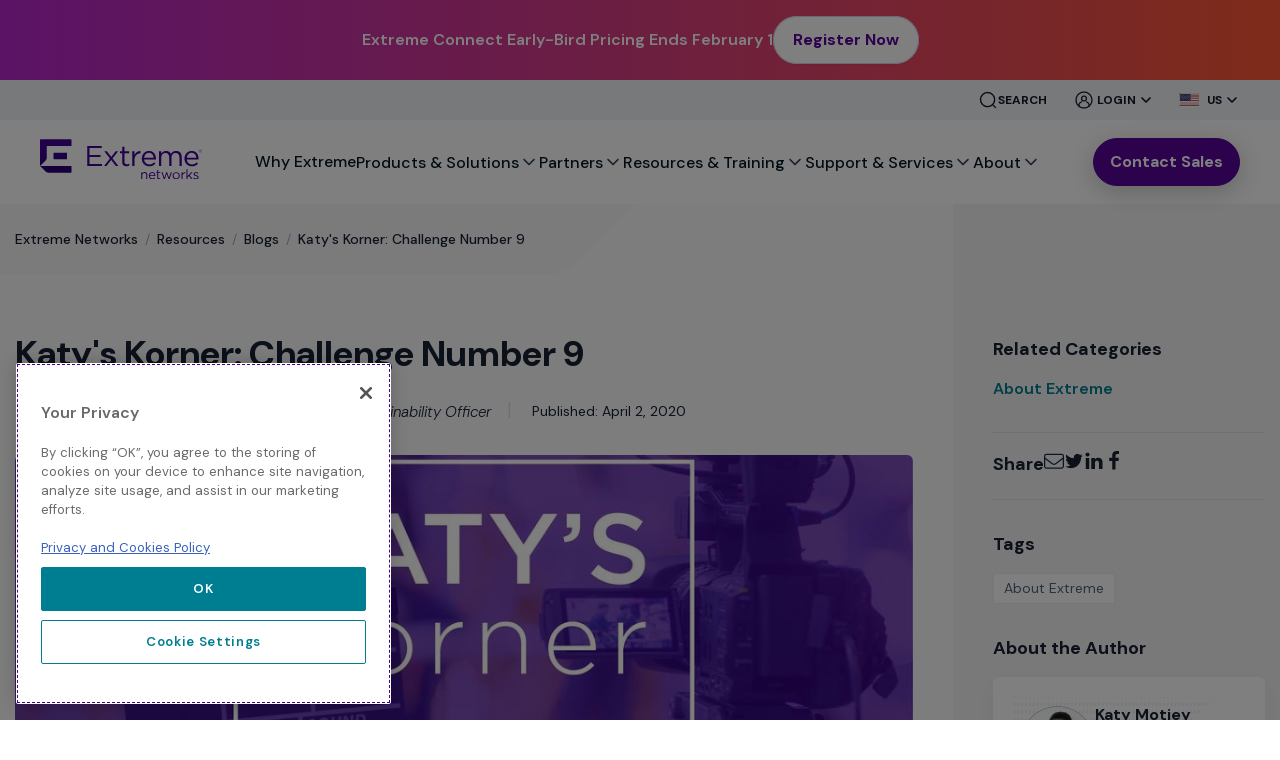

--- FILE ---
content_type: text/html; charset=utf-8
request_url: https://www.extremenetworks.com/resources/blogs/katys-korner-challenge-number-9
body_size: 140220
content:




<!DOCTYPE html>
<!--[if lt IE 7]>      <html class="no-js lt-ie9 lt-ie8 lt-ie7"> <![endif]-->
<!--[if IE 7]>         <html class="no-js lt-ie9 lt-ie8"> <![endif]-->
<!--[if IE 8]>         <html class="no-js lt-ie9"> <![endif]-->
<!--[if gt IE 8]><!-->
<html class="no-js" lang="en">
<!--<![endif]-->
<head>
    <meta charset="utf-8">
    <meta name="viewport" content="width=device-width, initial-scale=1">
    <link rel="preconnect" href="https://fonts.googleapis.com">
    <link rel="preconnect" href="https://fonts.gstatic.com" crossorigin>
    <link href="https://fonts.googleapis.com/css2?family=DM+Sans:wght@300;400;500;600;700;800&display=swap" rel="stylesheet">
    <!-- Inserted Manually -->
    <link href="/-/media/feature/experience-accelerator/grid960/grid960/styles/optimized-min.css?t=20230309T163318Z" rel="stylesheet" /><link href="/-/media/base-themes/core-libraries/styles/optimized-min.css?t=20230120T163402Z" rel="stylesheet" /><link href="/-/media/base-themes/main-theme/styles/optimized-min.css?t=20230120T163409Z" rel="stylesheet" /><link href="/-/media/themes/extreme/common/common/styles/pre-optimized-min.css?t=20251023T142839Z" rel="stylesheet" />
 
<link href="https://mc-30acf3eb-3568-4f77-bd15-8645-cdn-endpoint.azureedge.net/-/media/feature/experience-accelerator/grid960/grid960/styles/optimized-min.css?rev=a522ae71f45f4541bcc806433cdd66de&t=20230309T163318Z&hash=9D992B9F478E06CC4B83D9A9AC33BEB4" rel="stylesheet" /><link href="https://mc-30acf3eb-3568-4f77-bd15-8645-cdn-endpoint.azureedge.net/-/media/base-themes/core-libraries/styles/optimized-min.css?rev=cf03706ec94b4e09bb161879bef4d9af&t=20230120T163402Z&hash=D40C102C925BC7F3EF627312DAACABC7" rel="stylesheet" /><link href="https://mc-30acf3eb-3568-4f77-bd15-8645-cdn-endpoint.azureedge.net/-/media/base-themes/main-theme/styles/optimized-min.css?rev=1e1687e2f0a74d5987873e70b1677584&t=20230120T163409Z&hash=94FE1081350B8276C3FAD8940E91A093" rel="stylesheet" /><link href="https://mc-30acf3eb-3568-4f77-bd15-8645-cdn-endpoint.azureedge.net/-/media/themes/extreme/common/common/styles/pre-optimized-min.css?rev=1d307440e0014b3cbc056d3a6e8ab4ed&t=20251023T142839Z&hash=6C8D3040E780E950217636935816D758" rel="stylesheet" />
    <link rel="stylesheet" type="text/css" href="//cdn.jsdelivr.net/npm/@accessible360/accessible-slick@1.0.1/slick/slick.min.css">
    <link rel="stylesheet" type="text/css" href="//cdn.jsdelivr.net/npm/@accessible360/accessible-slick@1.0.1/slick/accessible-slick-theme.min.css">


            <!-- Google Tag Manager -->
            <script>
            (function (w, d, s, l, i) {
                    w[l] = w[l] || []; w[l].push({
                        'gtm.start':
                            new Date().getTime(), event: 'gtm.js'
                    }); var f = d.getElementsByTagName(s)[0],
                        j = d.createElement(s), dl = l != 'dataLayer' ? '&l=' + l : ''; j.async = true; j.src =
                            'https://www.googletagmanager.com/gtm.js?id=' + i + dl; f.parentNode.insertBefore(j, f);
                })(window, document, 'script', 'dataLayer', 'GTM-P2G8KFN');</script>
            <!-- End Google Tag Manager -->
<script src="https://unpkg.com/lottie-web@5.7.4/build/player/lottie.min.js" ></script>

<style>

  #homepage-loader {
    position: fixed;
    inset:0;
    width: 100vw;
    min-height: 100vh;
    z-index: 99999;
    background-color: #ffffff00;
    
  }

  #lottie-animation {
    width: 100vw;
    height: 100%;

  }

  /* Make SVG inside the Lottie container fill full size */
  #lottie-animation svg {
    max-width: 100% !important;
    max-height: 100% !important;
    object-fit: cover;
  }

  /* Fade-out effect */
  #homepage-loader.fade-out {
    opacity: 0;
    transition: opacity 0.8s ease-out;
    pointer-events: none;
  }
</style>



<!--
<div id="homepage-loader">
  <div id="lottie-animation"></div>
</div>
-->

<script src="/-/media/Files/js/splash-script.js" ></script>

<script src="/-/media/Files/gtm/Gtm-implementation.js" ></script>
<script src="/-/media/Files/gtm/Gtm-implementation-CTA-22.js" ></script>

<script id="6senseWebTag" src="https://j.6sc.co/j/d0c43954-dd14-43eb-b7b6-6448abfce849.js"></script>





<script id="-settings" type="text/javascript" src="//cdn.bizible.com/scripts/bizible.js?account=extremenetworks.com" async=""></script>
<script type="text/javascript">
(function() {
  var didInit = false;
  function initMunchkin() {
    if(didInit === false) {
      didInit = true;
      Munchkin.init('099-XRD-046');
    }
  }
  var s = document.createElement('script');
  s.type = 'text/javascript';
  s.async = true;
  s.src = '//munchkin.marketo.net/munchkin.js';
  s.onreadystatechange = function() {
    if (this.readyState == 'complete' || this.readyState == 'loaded') {
      initMunchkin();
    }
  };
  s.onload = initMunchkin;
  document.getElementsByTagName('head')[0].appendChild(s);
})();
</script>

    
    


    <title>Katy's Korner: Challenge Number 9 | Extreme Networks</title>


<link rel="canonical" href="https://www.extremenetworks.com/resources/blogs/katys-korner-challenge-number-9" />



    <link href="/-/media/project/extreme/common/extreme-networks-favicon.png?rev=efa2a68d78814a519dfb896428e7f464" rel="shortcut icon" />



<meta property="og:title"  content="Katy's Korner: Challenge Number 9" /><meta property="og:url"  content="https://www.extremenetworks.com/resources/blogs/katys-korner-challenge-number-9" /><meta property="og:image"  content="https://extr-p-001.sitecorecontenthub.cloud/api/public/content/8ee007e45d0841a987b0959419491107?v=4d570bc5" />





<meta property="twitter:title"  content="Katy's Korner: Challenge Number 9" /><meta property="twitter:card"  content="summary_large_image" />

    <meta name="viewport" content="width=device-width, initial-scale=1"/>


	 
	 

</head>
<body class="default-device bodyclass">
            <!-- Google Tag Manager (noscript) -->
            <noscript>
                <iframe src="https://www.googletagmanager.com/ns.html?id=GTM-P2G8KFN"
                        height="0" width="0" style="display:none;visibility:hidden"></iframe>
            </noscript>
            <!-- End Google Tag Manager (noscript) -->
    
    
<div id="wrapper">
    <!-- #header -->
    <!-- BEGIN NOINDEX -->
    <header>
        <div id="header" class="main">
            <div class="row">
                <div class="grid-12">
                    

<div class="component header-navigation">
    <div class="component-content">
<style>
  * {
    margin: 0;
    padding: 0;
    box-sizing: border-box;
    font-family: "DM Sans", sans-serif;
  }


@media (min-width: 1024px) {
  .main-menu__item:hover .main-menu__item-text {
    color: #5B059C; /* Primary purple */
  }

  .main-menu__item:hover .main-nav-dd-icon path {
    stroke: #5B059C; /* Primary purple for SVG */
  }
}


.site-nav {
background: white !important;
}

.mega-menu__item-text{
font-weight: 500 !important ;}

.site-header__main{
max-width: 1200px !important;
padding: 0 !important;
}

.header-search.header-search--dsk {
padding: 0 !important;
/*display: none; */
}

.contact-us-btn-updated .btn--secondary-updated{
border: 1px solid #5B059C!important;
background: #5B059C !important;
}

.main-menu__item {
gap: 2px !important;
}

.site-header__top-container .site-header__top .site-header-dropdown:last-of-type{
margin: 0 !Important;}

/* promo updates start*/
.mega-menu__close{
display:none;
}

.mega-menu .container{
max-width: 1200px;
padding: 0 !important;
}

.side-menu{
padding-top:0;
}
.idc-card-container {
display: flex;
width: 412px;
min-height: 376px; /* Changed from height to min-height */
padding: 40px 0 24px 0;
flex-direction: column;
align-items: flex-start;
gap: 8px;
/*background-color: #F8F4FF; */
position: relative;
box-sizing: border-box;
font-family: "DM Sans", sans-serif;
margin: 0;
overflow: hidden;
}

.idc-card-title {
font-size: 19.9px;
font-weight: 600;
color: #101828;
margin: 0 0 8px 0;
line-height: 1.2;
position: relative;
z-index: 2;
}

.idc-card-description {
font-size: 14px;
line-height: 1.5;
color: #101828;
margin: 0 0 16px 0;
max-width: 70%;
position: relative;
z-index: 2;
}

.idc-card-learn-more {
display: flex;
align-items: center;
text-decoration: none;
position: relative;
z-index: 2;
margin-bottom: 24px; /* Added margin to ensure space at bottom */
color: #5B059C;
font-weight: 600;
line-height: 24px;
font-size: 16px;
font-style: normal;
gap: 3px;
}

.idc-card-learn-more::after {
content: "";
display: inline-block;
width: 14px;
height: 14px;
background-image: url("data:image/svg+xml,%3Csvg xmlns='http://www.w3.org/2000/svg' width='20' height='20' viewBox='0 0 20 20' fill='none'%3E%3Cpath d='M7.5 4.16669L12.5 10L7.5 15.8334' stroke='%235B059C' stroke-width='2.7' stroke-linecap='round' stroke-linejoin='round'/%3E%3C/svg%3E");
background-repeat: no-repeat;
background-position: center;
background-size: contain;
}

.idc-card-image {
position: absolute;
bottom: 0;
right: 0;
width: 303px;
height: 226px;
z-index: 1;
}

.idc-card-image img {
width: 100%;
height: 100%;
object-fit: cover;
}
/* promo updates end */

.search-bar-bg{
display: none;
}
.site-header .site-header__top-container{
background-color:#F2F4F7;

}

.site-header__top-container .container{
max-width: 1200px !important;
padding: 0 !important;}

@media (max-width: 768px) {
.header-search.header-search--dsk
{
display: none;
}


.site-header .site-header__top-container{
background-color:#fff;
}

}
@media (max-width: 1024px) {
.search-bar-bg {
display: block;
padding: 24px 16px;
background-color:#F2F4F7;
margin-top: 15px;
margin-bottom: 15px;
}
.header-search.header-search--dsk
{
display: none;
}

}

.utility-links-mobile-bg {
display: none;
}

@media (max-width: 1200px) {
.site-header__top-container .container {
padding: 0 16px  !important;
}

.mega-menu .container {
padding: 16px !important;
}

.inner-menu-new{
width: 100%;
max-width: 100%;
}

.site-header__main{
padding: 16px !important;}

}

@media (min-width: 1200px) {
.site-nav {
    display: flex;}

}

@media (max-width: 1024px) {
.utility-links-mobile-bg {
display: block;
background: #F2F4F7;
}
}

@media (min-width: 992px) and (max-width: 1200px){
.site-nav__main {
    padding: 0 10px !important;
}
.main-menu__item-text {
font-size: 14px !important;
line-height: 16px !important;
}

.main-nav-dd-icon {
height: 15px !important;
}

.search-bar-bg{display: none !important;}

.site-header__logo-link--dsk {
max-width: 135px !important;
}

.contact-us-btn-updated .btn--secondary-updated{
min-width: 115px!important;
font-size: 14px;
height: 40px!important;
padding-right: 10px!important;
padding-left: 10px!important;
}

}

@media (min-width: 992px) and (max-width: 1024px){
.main-menu__item-text {
font-size: 12px !important;
line-height: 14px !important;
}
}

@media (max-width: 992px) {
.site-header__top{
padding: 0 !important;
position: static;
}

.main-menu{
padding-top: 20px;
}

.desktop-btn {
margin-right: 0;
}
}


@media (min-width: 992px) {
.main-menu__item {
    font-size: 1rem;
    padding: 2rem 0;
}
.site-header__top{
padding: 0 !important;}
}

.header-search--dsk{
margin:0px;
}

.header-search--mobile {
margin: 16px 0;
padding: 0 16px;
}

.site-header-secondary-navigation.mobile-only {
display: none !important;
}

.site-header-dropdown__list-item .site-header-dropdown__link {
display: flex;
align-items: center;
text-decoration: none;         /* Remove underline */
background-color: transparent;
color: #101828;                /* Default text color */
border-radius: 4px;            /* Optional: adds smooth corners */
transition: background-color 0.2s ease, color 0.2s ease;
}

.site-header-dropdown__list-item .site-header-dropdown__link:hover {
background-color: #F2F4F7;
color: #7519F9;
}

.site-header-dropdown__list-item .site-header-dropdown__link .country-flag {
margin-right: 8px;
flex-shrink: 0;
}



..site-header-dropdown__icon {
width: 20px !important;
height: 24px !important;
}



.site-header-dropdown__trigger-text{
color: var(--Gray-900, #101828);
font-size: 12px;
font-style: normal;
font-weight: 700;
line-height: 16px; /* 133.333% */
text-transform: uppercase;
margin-right: 2px;
}


.custom-header-search-text {
display: none; /* hidden by default */
}

@media (min-width: 1025px) {
.custom-header-search-text {
display: inline;
color: var(--Gray-900, #101828);
font-size: 12px;
font-style: normal;
font-weight: 700;
line-height: 16px; /* 133.333% */
text-transform: uppercase;
}
}

.country-flag {
width: 20px;
height: 14px;
object-fit: cover;
margin-right: 8px;
vertical-align: middle;
}
.custom-header-search-btn {
display: flex;
align-items: center;
gap: 8px;
border: none;
background: transparent;
font-size: 16px;
font-weight: 500;
color: #101828;
cursor: pointer;
padding: 8px 12px;
transition: color 0.3s ease;
}

.custom-header-search-btn:hover {
color: #430098;
}

.custom-header-search-icon svg {
display: block;
width: 20px;
height: 20px;
}




..quick-links-section {
padding: 10px 0 30px; /* removed left/right padding */
margin: 0;
max-width: none; /* allows full-width container */
}

.quick-links-heading {
color: #344054;
margin-top:32px !important;
/* Desktop/Uppercase sm/Bold */
font-size: 12px;
font-style: normal;
font-weight: 700;
line-height: 18px; /* 150% */
text-transform: uppercase;
}

.quick-links-list {
list-style: none;
padding-left: 0;
margin-left: 0;
}

.quick-links-list li {
margin-bottom: 12px;
}

.quick-link-item {
color: var(--Primary-Shades-Purple-500, #5B059C);
/* Desktop/Text sm/Semibold */
font-size: 14px;
font-style: normal;
font-weight: 600;
line-height: 20px; /* 142.857% */
}

.quick-link-item::after {
content: "›";
margin-left: 8px;
font-weight: bold;
font-size: 18px;
}

.quick-link-item:hover {
color: #290072;
}




.custom-search-form {
width: 100%;
background: white;
display: flex;
justify-content: center;
}

.custom-search-wrapper {
width: 100%;
}

.custom-search-form-inner {
display: flex;
gap: 12px;
align-items: center;
width: 100%;
}

.custom-search-input {
flex-grow: 1;
display: flex;
align-items: center;
border: 1px solid #ccc;
border-radius: 999px;
background-color: #fff;
height: 48px;
padding: 10px 14px !important;
margin-bottom:15px;
}

.custom-search-input input {
border: none;
outline: none;
flex: 1;
font-size: 16px;
padding-left: 8px;
}

.custom-search-input input:focus {
outline:0px !important;
}

.custom-search-icon {
flex-shrink: 0;
fill: #666;
}

.custom-search-button {
/*background: linear-gradient(90deg, #430098 0%, #290072 100%); */
background:#5B059C;
color: white;
padding: 12px 16px;
font-size: 16px;
font-weight: 600;
border: none;
border-radius: 100px;
cursor: pointer;
white-space: nowrap;
transition: background 0.3s ease;
line-height: 24px;
margin-bottom:15px;
}

.custom-search-button:hover {
background: #290072 !important;
}



  /* .top-alert {
    background-color: #000;
    position: relative;
    z-index: 0;
overflow: hidden;
  }

  .top-alert::after {
    content: "";
    position: absolute;
    top: 0;
    right: 0;
    width: 100%;
    height: 105%;
    background-image: url("/-/media/Project/Extreme/Corporate/ExtremeConnectAssets/ep1/alert-banner-bg.png");
    background-repeat: no-repeat;
    background-size: contain;
    background-position: center right;
    z-index: -1;
  }

  .top-alert .inner-row {
    min-height: 60px;
    padding: 10px 30px;
    max-width: 1440px;
    margin: 0 auto;
    display: flex;
    justify-content: center;
    align-items: center;
    gap: 20px;
  }

  .top-alert .inner-row .right,
  .top-alert .inner-row .left {
    display: flex;
    gap: 20px;
  }

  .top-alert span {
    color: #fff;
    font-weight: 600 !important;
    font-size: 18px;
  }

  .top-alert .alert-btn {
    border-radius: 8px;
    background: #fff;
    padding: 10px 22px;
    color: #000;
    text-align: center;
    font-size: 16px;
    font-weight: 600 !important;
    line-height: 14px;
    cursor: pointer;
    border: 1px solid #fff;
    transition: all ease 0.6s;
    display: inline-block;
    margin-left: 12px;
    text-decoration: none;
  }

  .top-alert .alert-btn:hover {
    color: #fff;
    border: 1px solid #fff;
    background: #000;
  }

  .top-alert .location-flag {
    display: flex;
    align-items: center;
    gap: 15px;
  }

  .top-alert .date {
    padding-left: 20px;
    padding-right: 20px;
    border-left: 1px solid rgba(255, 255, 255, 0.25);
    border-right: 1px solid rgba(255, 255, 255, 0.25);
  }

  @media (max-width: 1200px) {
    .top-alert .inner-row {
      padding: 10px 30px;
      flex-wrap: wrap;
    }
  }

  @media (max-width: 992px) {
    .top-alert::after {
      top: auto;
      bottom: 0;
      height: 100%;
      background-image: url("/-/media/Project/Extreme/Corporate/ExtremeConnectAssets/ep1/alert-bg-image2.png");
    }
  }
  @media (max-width: 768px) {

    .top-alert .inner-row {
      padding: 12px 16px;
      gap: 12px;
    }

    .top-alert span {
      font-family: "Noto Sans";
      font-size: 16px;
      line-height: 16px;
    }

    .top-alert .alert-btn {
      margin-left: 0px;
    }
  }

  @media (max-width: 576px) {
    .top-alert .inner-row {
      padding: 12px 16px;
    }

    .top-alert span {
      font-family: "Noto Sans";
      font-size: 16px;
      line-height: 16px;
    }

    .top-alert .location-flag {
      display: flex;
      align-items: center;
      gap: 12px;
    }

    .top-alert .location-flag .mob-none {
      display: none;
    }

    .top-alert .alert-btn {
      margin-left: 0px;
      padding: 9px 20px;
    }
  }

  @media (max-width: 350px) {
    .top-alert .inner-row {
      justify-content: flex-start;
    }

    .top-alert span {
      font-size: 14px;
      line-height: 16px;
    }
    .top-alert .alert-btn {
      padding: 9px 14px;
      font-size: 14px;
      line-height: 14px;
    }
  } */


.early-bird {
    border-radius: 4px;
    background: linear-gradient(90deg, rgba(174, 67, 179, 0) 0%,#ae43b3 50%,#ae43b3 100%);
    display: flex;
    padding: 10px 10px 10px 20px;
    justify-content: center;
    align-items: center;
    gap: 10px;
  }

</style>

<!-- <style>
  .top-banner {
    background: linear-gradient(
      90deg,
      #b726cd 0%,
      #db3e81 50.48%,
      #ff5735 100%
    );
    overflow: hidden;
  transition: all 0.3s ease !important;
  opacity: 1;
  }

  .top-banner.hidden-banner {
    height: 0;
    opacity: 0;
  }

  .top-banner .banner-content {
    max-width: 1200px;
    margin: 0 auto;
    display: flex;
    justify-content: center;
    align-items: center;
    gap: 32px;
    padding: 16px 0;
  }

  .top-banner .banner-content p {
    color: #fff;
    font-family: "DM Sans";
    font-size: 16px;
    font-style: normal;
    font-weight: 600 !important;
    line-height: 24px;
    margin: 0 !important;
  }

  .top-banner .banner-content a {
    margin: 0 !important;
    padding: 10px 15px;
    border-radius: 30px;
    border: 1px solid #fff;
    background: #fff;
    box-shadow: 0px 1px 2px 0px rgba(16, 24, 40, 0.05);
    display: inline-block;
    text-decoration: none;

    color: #000;
    font-family: "DM Sans";
    font-size: 14px;
    font-style: normal;
    font-weight: 700 !important;
    transition: all ease 0.3s;
    text-align: center;
    height: 40px;
  }

  .top-banner .banner-content a:hover {
    color: #fff;
    border: 1px solid #000;
    background: #000;
  }

  @media (max-width: 768px) {
    .top-banner{
      height: 108px;
    }

    .top-banner .banner-content {
      flex-direction: column;
      gap: 12px;
      padding: 0px !important;
    }

    .top-banner .banner-content p {
      text-align: center;
    }
  }

  @media (max-width: 410px) {
    .top-banner{
      height: 132px;
    }

    .top-banner .banner-content p span {
      display: block;
    }
  }
</style> -->
<link rel="stylesheet" href="/-/media/Project/Extreme/Corporate/Files/css/All-Revamp-CTAs-styles.css">


 <style>
.top-banner .banner-content a:hover {
         border: unset !important;
 }

  .top-banner {
    background: linear-gradient(
      90deg,
      #b726cd 0%,
      #db3e81 50.48%,
      #ff5735 100%
    );
    overflow: hidden;
    transition: all 0.3s ease !important;
    opacity: 1;
  }

  .top-banner.hidden-banner {
    height: 0;
    opacity: 0;
  }

  .top-banner .banner-content {
    max-width: 1200px;
    margin: 0 auto;
    display: flex;
    justify-content: center;
    align-items: center;
    gap: 32px;
    padding: 16px 0;
  }

  .top-banner .banner-content p {
    color: #fff;
    font-family: "DM Sans";
    font-size: 16px;
    font-style: normal;
    font-weight: 600 !important;
    line-height: 24px;
    margin: 0 !important;
  }

/*

  .top-banner .banner-content a {
    margin: 0 !important;
    padding: 10px 15px;
    border-radius: 30px;
    border: 1px solid #fff;
    background: #fff;
    box-shadow: 0px 1px 2px 0px rgba(16, 24, 40, 0.05);
    display: inline-block;
    text-decoration: none;
    color: #000;
    font-family: "DM Sans";
    font-size: 14px;
    font-style: normal;
    font-weight: 700 !important;
    transition: all ease 0.3s;
    text-align: center;
    height: 40px;
  }

*/

  @media (max-width: 767px) {
    .top-banner {
      height: 108px;
    }

    .top-banner .banner-content {
      flex-direction: column;
      gap: 12px;
      padding: 16px;
    }

    .top-banner .banner-content p {
      text-align: center;
    }
  }

  @media (max-width: 421px) {
    .top-banner {
      height: 132px;
    }
  }

</style>

<div class="top-banner">
  <div class="banner-content">
    <p>Extreme Connect Early-Bird Pricing Ends February 1</p>
    <a href="/extremeconnect" role="button" class="cta-secondary"
      >Register Now</a
    >
  </div>
</div>

<script>
  document.addEventListener("DOMContentLoaded", function () {
    if (window.innerWidth < 768) {
      const banner = document.querySelector(".top-banner");
      if (!banner) return;
      window.addEventListener("scroll", function () {
        if (window.scrollY > 0) {
          banner.classList.add("hidden-banner");
        } else {
          banner.classList.remove("hidden-banner");
        }
      });
    }
  });
</script>



<div class="site-header">
<a class="sr-only focusable" href="#content">Skip To Main Content</a>
 <div class="site-header__top-container" >
    <div class="container">

        <div class="site-header__top" >
            <ul class="site-header-secondary-navigation" style="display:none;">
            
                <li>
                <a title="Partners" href="https://www.extremenetworks.com/partners">Partners</a>
                </li>
            
                <li>
                <a title="Find a Partner" href="https://www.extremenetworks.com/partners/partner-locator">Find a Partner</a>
                </li>
            
                <li>
                <a title="Contact Us" href="/about-extreme-networks/company/how-to-buy">Contact Us</a>
                </li>
            
            </ul>


<div class="header-search header-search--dsk">
<button class="search-trigger header-search__trigger custom-header-search-btn" type="button" aria-label="Site Search" aria-expanded="false" id="toggleSearchBtn">
<span class="custom-header-search-icon" id="toggleSearchIcon">
  <!-- Default search icon -->
  <svg xmlns="http://www.w3.org/2000/svg" width="20" height="20" viewBox="0 0 24 24" fill="none">
    <path d="M21 21L17.5001 17.5M20 11.5C20 16.1944 16.1944 20 11.5 20C6.80558 20 3 16.1944 3 11.5C3 6.80558 6.80558 3 11.5 3C16.1944 3 20 6.80558 20 11.5Z" stroke="#101828" stroke-width="1.66667" stroke-linecap="round" stroke-linejoin="round"/>
  </svg>
</span>
<span class="custom-header-search-text" id="toggleSearchText">Search</span>
</button>
</div>

<script>
document.addEventListener("DOMContentLoaded", function () {
  const btn = document.getElementById("toggleSearchBtn");
  const icon = document.getElementById("toggleSearchIcon");
  const text = document.getElementById("toggleSearchText");
  const form = document.querySelector(".header-search__form");

  const searchIcon = `
    <svg xmlns="http://www.w3.org/2000/svg" width="20" height="20" viewBox="0 0 24 24" fill="none">
      <path d="M21 21L17.5001 17.5M20 11.5C20 16.1944 16.1944 20 11.5 20C6.80558 20 3 16.1944 3 11.5C3 6.80558 6.80558 3 11.5 3C16.1944 3 20 6.80558 20 11.5Z" stroke="#101828" stroke-width="1.66667" stroke-linecap="round" stroke-linejoin="round"/>
    </svg>`;
  const cancelIcon = `
    <svg xmlns="http://www.w3.org/2000/svg" width="20" height="20" viewBox="0 0 24 24" fill="none">
      <path d="M18 6L6 18M6 6L18 18" stroke="#101828" stroke-width="2" stroke-linecap="round" stroke-linejoin="round"/>
    </svg>`;

  // Toggle on button click
  btn.addEventListener("click", function (e) {
    e.stopPropagation(); // prevent click from bubbling up to document
    const isOpen = form.classList.toggle("active");
    icon.innerHTML = isOpen ? cancelIcon : searchIcon;
    text.textContent = isOpen ? "Cancel" : "Search";
  });

  // Close on outside click
  document.addEventListener("click", function (event) {
    const isClickInside = btn.contains(event.target) || form.contains(event.target);

    if (!isClickInside && form.classList.contains("active")) {
      form.classList.remove("active");
      icon.innerHTML = searchIcon;
      text.textContent = "Search";
    }
  });
}); 
</script>



	
		<div class="site-header-dropdown">
			<button 
				class="site-header-dropdown__trigger" 
				type="button"
				aria-expanded="false">
			
				<!-- Custom icon for Login -->
				<span class="site-header-dropdown__icon" style="width:20px; height:24px">
					<svg xmlns="http://www.w3.org/2000/svg" width="24" height="24" viewBox="0 0 24 24" fill="none">
					<path d="M12 12.9747C13.3487 12.9747 14.442 11.8813 14.442 10.5327C14.442 9.18399 13.3487 8.09067 12 8.09067C10.6513 8.09067 9.55798 9.18399 9.55798 10.5327C9.55798 11.8813 10.6513 12.9747 12 12.9747Z" stroke="#101828" stroke-width="1.25" stroke-linecap="round" stroke-linejoin="round"/>
					<path d="M17 18.2413V16.8333C17 15.594 16.012 14.5113 14.5387 13.9233" stroke="#101828" stroke-width="1.25" stroke-linecap="round" stroke-linejoin="round"/>
					<path d="M9.45798 13.924C7.98531 14.5127 6.99731 15.5973 6.99731 16.838V18.248" stroke="#101828" stroke-width="1.25" stroke-linecap="round" stroke-linejoin="round"/>
					<path d="M20 12C20 13.5823 19.5308 15.129 18.6518 16.4446C17.7727 17.7602 16.5233 18.7855 15.0615 19.391C13.5997 19.9965 11.9911 20.155 10.4393 19.8463C8.88743 19.5376 7.46197 18.7757 6.34315 17.6569C5.22433 16.538 4.4624 15.1126 4.15372 13.5607C3.84504 12.0089 4.00347 10.4003 4.60897 8.93853C5.21447 7.47672 6.23985 6.22729 7.55544 5.34824C8.87104 4.46919 10.4178 4 12 4C14.1214 4.00106 16.1556 4.84426 17.6557 6.34432C19.1557 7.84438 19.9989 9.87859 20 12Z" stroke="#101828" stroke-width="1.25" stroke-linecap="round" stroke-linejoin="round"/>
					</svg>
				</span>
				<span class="site-header-dropdown__trigger-text" >
					<span class="sr-only">Close Menu</span>Login
				</span>
			
			<!-- Update nav bar width for JP -->
				

<!-- Update nav bar width and letter spacing for FR -->













			<svg xmlns="http://www.w3.org/2000/svg" width="16" height="16" viewBox="0 0 16 16" fill="none">
			<path d="M4 6L8 10L12 6" stroke="#101828" stroke-width="1.66667" stroke-linecap="round" stroke-linejoin="round"/>
			</svg>
			</button>

			
				<div class="site-header-dropdown__content">
					<ul class="site-header-dropdown__list">
						
							<li class="site-header-dropdown__list-item">
								<a href="https://extreme-networks.my.site.com/ExtrSupportHome" 
									class="site-header-dropdown__link" 
								>
								
									<img src="#" alt="" class="country-flag" />
								
								Customer Support Portal
								</a>
							</li>
						
							<li class="site-header-dropdown__list-item">
								<a href="https://extremenetworks.webinfinity.com/" 
									class="site-header-dropdown__link" 
								>
								
									<img src="#" alt="" class="country-flag" />
								
								Extreme Partner Portal
								</a>
							</li>
						
							<li class="site-header-dropdown__list-item">
								<a href="https://community.extremenetworks.com/t5/extreme-developer-center/ct-p/Extreme_Developer_Center" 
									class="site-header-dropdown__link" 
								>
								
									<img src="#" alt="" class="country-flag" />
								
								Extreme Developer Center
								</a>
							</li>
						
							<li class="site-header-dropdown__list-item">
								<a href="https://extremecloudiq.com/login" 
									class="site-header-dropdown__link" 
								>
								
									<img src="#" alt="" class="country-flag" />
								
								Extreme Cloud IQ
								</a>
							</li>
						
					</ul>
				</div>
			
		</div>
	
		<div class="site-header-dropdown">
			<button 
				class="site-header-dropdown__trigger region-trigger" 
				type="button"
				aria-expanded="false">
			
				<!-- Dynamic country flag for Region Selector -->
					
				
									
				
				
				
				
					
					
						
							
							
								  
				<img id="regionFlag" src="https://mc-30acf3eb-3568-4f77-bd15-8645-cdn-endpoint.azureedge.net/-/media/us-flag.svg?rev=c2927b7a1dd54f20a00bfa0ab7b90c56" alt="Selected Region" class="country-flag" />
				<span class="site-header-dropdown__trigger-text" id="regionLabel">
					<span class="sr-only">Close Menu</span>US
				</span>
				
			
			<!-- Update nav bar width for JP -->
				

<!-- Update nav bar width and letter spacing for FR -->













			<svg xmlns="http://www.w3.org/2000/svg" width="16" height="16" viewBox="0 0 16 16" fill="none">
			<path d="M4 6L8 10L12 6" stroke="#101828" stroke-width="1.66667" stroke-linecap="round" stroke-linejoin="round"/>
			</svg>
			</button>

			
				<div class="site-header-dropdown__content">
					<ul class="site-header-dropdown__list">
						
							<li class="site-header-dropdown__list-item">
								<a href="https://extremenetworks.com" 
									class="site-header-dropdown__link region-option" 
								
									data-flag="https://mc-30acf3eb-3568-4f77-bd15-8645-cdn-endpoint.azureedge.net/-/media/us-flag.svg?rev=c2927b7a1dd54f20a00bfa0ab7b90c56" 
									data-label="US-United States"
								>
								
									<img src="https://mc-30acf3eb-3568-4f77-bd15-8645-cdn-endpoint.azureedge.net/-/media/us-flag.svg?rev=c2927b7a1dd54f20a00bfa0ab7b90c56" alt="" class="country-flag" />
								
								US-United States
								</a>
							</li>
						
							<li class="site-header-dropdown__list-item">
								<a href="/au" 
									class="site-header-dropdown__link region-option" 
								
									data-flag="https://mc-30acf3eb-3568-4f77-bd15-8645-cdn-endpoint.azureedge.net/-/media/au-flag.svg?rev=6ca47f7895574a2cb21298bf22c52ecc" 
									data-label="AU-Australia"
								>
								
									<img src="https://mc-30acf3eb-3568-4f77-bd15-8645-cdn-endpoint.azureedge.net/-/media/au-flag.svg?rev=6ca47f7895574a2cb21298bf22c52ecc" alt="" class="country-flag" />
								
								AU-Australia
								</a>
							</li>
						
							<li class="site-header-dropdown__list-item">
								<a href="/ca" 
									class="site-header-dropdown__link region-option" 
								
									data-flag="https://mc-30acf3eb-3568-4f77-bd15-8645-cdn-endpoint.azureedge.net/-/media/canada-flag.svg?rev=3b1607db3a754e93a74b50a33e206c89" 
									data-label="CA-Canada"
								>
								
									<img src="https://mc-30acf3eb-3568-4f77-bd15-8645-cdn-endpoint.azureedge.net/-/media/canada-flag.svg?rev=3b1607db3a754e93a74b50a33e206c89" alt="" class="country-flag" />
								
								CA-Canada
								</a>
							</li>
						
							<li class="site-header-dropdown__list-item">
								<a href="http://www.extremenetworks.com.cn/" 
									class="site-header-dropdown__link region-option" 
								
									data-flag="https://mc-30acf3eb-3568-4f77-bd15-8645-cdn-endpoint.azureedge.net/-/media/themes/extreme/common/common/images/flags/cn.png?rev=09f759bd77b24bbf8c3a048aab235ece" 
									data-label="CH-China"
								>
								
									<img src="https://mc-30acf3eb-3568-4f77-bd15-8645-cdn-endpoint.azureedge.net/-/media/themes/extreme/common/common/images/flags/cn.png?rev=09f759bd77b24bbf8c3a048aab235ece" alt="" class="country-flag" />
								
								CH-China
								</a>
							</li>
						
							<li class="site-header-dropdown__list-item">
								<a href="/een" 
									class="site-header-dropdown__link region-option" 
								
									data-flag="https://mc-30acf3eb-3568-4f77-bd15-8645-cdn-endpoint.azureedge.net/-/media/pl-flag.svg?rev=a3d25825748e41cc89c3eb9679af91e9" 
									data-label="EEN-Eastern Europe and Nordics"
								>
								
									<img src="https://mc-30acf3eb-3568-4f77-bd15-8645-cdn-endpoint.azureedge.net/-/media/pl-flag.svg?rev=a3d25825748e41cc89c3eb9679af91e9" alt="" class="country-flag" />
								
								EEN-Eastern Europe and Nordics
								</a>
							</li>
						
							<li class="site-header-dropdown__list-item">
								<a href="/fr" 
									class="site-header-dropdown__link region-option" 
								
									data-flag="https://mc-30acf3eb-3568-4f77-bd15-8645-cdn-endpoint.azureedge.net/-/media/france-flag.svg?rev=aa7618cb26954518a8bb38fa32d74107" 
									data-label="FR-France"
								>
								
									<img src="https://mc-30acf3eb-3568-4f77-bd15-8645-cdn-endpoint.azureedge.net/-/media/france-flag.svg?rev=aa7618cb26954518a8bb38fa32d74107" alt="" class="country-flag" />
								
								FR-France
								</a>
							</li>
						
							<li class="site-header-dropdown__list-item">
								<a href="/de" 
									class="site-header-dropdown__link region-option" 
								
									data-flag="https://mc-30acf3eb-3568-4f77-bd15-8645-cdn-endpoint.azureedge.net/-/media/germany-flag.svg?rev=9175ece28de944359bae2179b61365bb" 
									data-label="DE-Germany"
								>
								
									<img src="https://mc-30acf3eb-3568-4f77-bd15-8645-cdn-endpoint.azureedge.net/-/media/germany-flag.svg?rev=9175ece28de944359bae2179b61365bb" alt="" class="country-flag" />
								
								DE-Germany
								</a>
							</li>
						
							<li class="site-header-dropdown__list-item">
								<a href="/it" 
									class="site-header-dropdown__link region-option" 
								
									data-flag="https://mc-30acf3eb-3568-4f77-bd15-8645-cdn-endpoint.azureedge.net/-/media/italy-flag.svg?rev=ac94aaeef37a40db82bd970aefcc500a" 
									data-label="IT-Italy"
								>
								
									<img src="https://mc-30acf3eb-3568-4f77-bd15-8645-cdn-endpoint.azureedge.net/-/media/italy-flag.svg?rev=ac94aaeef37a40db82bd970aefcc500a" alt="" class="country-flag" />
								
								IT-Italy
								</a>
							</li>
						
							<li class="site-header-dropdown__list-item">
								<a href="/jp" 
									class="site-header-dropdown__link region-option" 
								
									data-flag="https://mc-30acf3eb-3568-4f77-bd15-8645-cdn-endpoint.azureedge.net/-/media/japan-flag.svg?rev=3b9dfef08f8c4ccca339674ac686b073" 
									data-label="JP-Japan"
								>
								
									<img src="https://mc-30acf3eb-3568-4f77-bd15-8645-cdn-endpoint.azureedge.net/-/media/japan-flag.svg?rev=3b9dfef08f8c4ccca339674ac686b073" alt="" class="country-flag" />
								
								JP-Japan
								</a>
							</li>
						
							<li class="site-header-dropdown__list-item">
								<a href="/kr" 
									class="site-header-dropdown__link region-option" 
								
									data-flag="https://mc-30acf3eb-3568-4f77-bd15-8645-cdn-endpoint.azureedge.net/-/media/korea-flag.svg?rev=e926b8b6c44246f4ba5c5a39cdd6f2d7" 
									data-label="KR-Korea"
								>
								
									<img src="https://mc-30acf3eb-3568-4f77-bd15-8645-cdn-endpoint.azureedge.net/-/media/korea-flag.svg?rev=e926b8b6c44246f4ba5c5a39cdd6f2d7" alt="" class="country-flag" />
								
								KR-Korea
								</a>
							</li>
						
							<li class="site-header-dropdown__list-item">
								<a href="/latam" 
									class="site-header-dropdown__link region-option" 
								
									data-flag="https://mc-30acf3eb-3568-4f77-bd15-8645-cdn-endpoint.azureedge.net/-/media/meta-flag.svg?rev=8393242079d546219e321d1899dbe143" 
									data-label="LATAM-Latin America"
								>
								
									<img src="https://mc-30acf3eb-3568-4f77-bd15-8645-cdn-endpoint.azureedge.net/-/media/meta-flag.svg?rev=8393242079d546219e321d1899dbe143" alt="" class="country-flag" />
								
								LATAM-Latin America
								</a>
							</li>
						
							<li class="site-header-dropdown__list-item">
								<a href="/meta" 
									class="site-header-dropdown__link region-option" 
								
									data-flag="https://mc-30acf3eb-3568-4f77-bd15-8645-cdn-endpoint.azureedge.net/-/media/meta2-flag.svg?rev=65562d066cc5452bb6da60c70e83e068" 
									data-label="META-Middle East"
								>
								
									<img src="https://mc-30acf3eb-3568-4f77-bd15-8645-cdn-endpoint.azureedge.net/-/media/meta2-flag.svg?rev=65562d066cc5452bb6da60c70e83e068" alt="META" class="country-flag" />
								
								META-Middle East
								</a>
							</li>
						
							<li class="site-header-dropdown__list-item">
								<a href="/nl" 
									class="site-header-dropdown__link region-option" 
								
									data-flag="https://mc-30acf3eb-3568-4f77-bd15-8645-cdn-endpoint.azureedge.net/-/media/nl-flag.svg?rev=b49a4819a524449fac9c81e35d98dc78" 
									data-label="NL-Netherlands"
								>
								
									<img src="https://mc-30acf3eb-3568-4f77-bd15-8645-cdn-endpoint.azureedge.net/-/media/nl-flag.svg?rev=b49a4819a524449fac9c81e35d98dc78" alt="" class="country-flag" />
								
								NL-Netherlands
								</a>
							</li>
						
							<li class="site-header-dropdown__list-item">
								<a href="/pl" 
									class="site-header-dropdown__link region-option" 
								
									data-flag="https://mc-30acf3eb-3568-4f77-bd15-8645-cdn-endpoint.azureedge.net/-/media/pl-flag.svg?rev=a3d25825748e41cc89c3eb9679af91e9" 
									data-label="PL-Poland"
								>
								
									<img src="https://mc-30acf3eb-3568-4f77-bd15-8645-cdn-endpoint.azureedge.net/-/media/pl-flag.svg?rev=a3d25825748e41cc89c3eb9679af91e9" alt="" class="country-flag" />
								
								PL-Poland
								</a>
							</li>
						
							<li class="site-header-dropdown__list-item">
								<a href="/es" 
									class="site-header-dropdown__link region-option" 
								
									data-flag="https://mc-30acf3eb-3568-4f77-bd15-8645-cdn-endpoint.azureedge.net/-/media/spain-flag.svg?rev=0ef4cb0019eb4839881b3c6f17797ed1" 
									data-label="ES-Spain"
								>
								
									<img src="https://mc-30acf3eb-3568-4f77-bd15-8645-cdn-endpoint.azureedge.net/-/media/spain-flag.svg?rev=0ef4cb0019eb4839881b3c6f17797ed1" alt="" class="country-flag" />
								
								ES-Spain
								</a>
							</li>
						
							<li class="site-header-dropdown__list-item">
								<a href="/uk" 
									class="site-header-dropdown__link region-option" 
								
									data-flag="https://mc-30acf3eb-3568-4f77-bd15-8645-cdn-endpoint.azureedge.net/-/media/uk-flag.svg?rev=8d64306044a1408fb82a62326e8e1b04" 
									data-label="UK-United Kingdom"
								>
								
									<img src="https://mc-30acf3eb-3568-4f77-bd15-8645-cdn-endpoint.azureedge.net/-/media/uk-flag.svg?rev=8d64306044a1408fb82a62326e8e1b04" alt="" class="country-flag" />
								
								UK-United Kingdom
								</a>
							</li>
						
					</ul>
				</div>
			
		</div>
	 <!-- End For Loop -->




<script>
document.addEventListener("DOMContentLoaded", function () {
const flagEl = document.getElementById("regionFlag");
const labelEl = document.getElementById("regionLabel");
const regionLinks = document.querySelectorAll(".region-option");

// Load saved region (if any)
const savedFlag = localStorage.getItem("selectedRegionFlag");
const savedLabel = localStorage.getItem("selectedRegionLabel");

    const defaultFlag = "/-/media/us-flag.svg";
    const defaultLabel = "EN";

// Update region on click
regionLinks.forEach(link => {
  link.addEventListener("click", function () {
    const newFlag = this.getAttribute("data-flag");
    const newLabel = this.getAttribute("data-label");

    if (newFlag && newLabel) {
      localStorage.setItem("selectedRegionFlag", newFlag);
      localStorage.setItem("selectedRegionLabel", newLabel);
    }
  });
});
});
</script>



            
            <a href="/" class="site-header__logo-link site-header__logo-link--mb">
                <img class="site-header__logo"
                src="https://mc-30acf3eb-3568-4f77-bd15-8645-cdn-endpoint.azureedge.net/-/media/project/extreme/design/logo.svg?rev=a03fb9205bec4cadbe609068bb3de2e6"
                alt="Extreme Networks" />
            </a>
            <button class="hamburger" type="button" aria-expanded="false">
                <span class="hamburger__outer">
                    <span class="hamburger__box">
                        <span class="hamburger__inner"></span>
                    </span>
                </span>
                <span class="sr-only">Close Menu</span>
            </button>
        </div>
    </div>
</div>
<div class="site-header__main">
    <a href="/" class="site-header__logo-link site-header__logo-link--dsk">
        <img class="site-header__logo"
        src="https://mc-30acf3eb-3568-4f77-bd15-8645-cdn-endpoint.azureedge.net/-/media/project/extreme/design/logo.svg?rev=a03fb9205bec4cadbe609068bb3de2e6"
        alt="Extreme Networks" />
    </a>
 <style>
            .banner {
                height: 55px;
                background-image: url('/-/media/Project/Extreme/Corporate/ExtremeConnectAssets/Pinned-Banner-Ep1.jpg');
                background-size: cover;
                background-repeat: no-repeat;
                display: flex;
                justify-content: center;
                align-items: center;
                position: relative;
                overflow: hidden;
            }
        
            .text-overlay {
                font-family: Noto Sans;
                color: white;
                font-size: 24px;
                font-weight: bold;
                text-align: center;
                z-index: 2; /* Ensure text is above overlay */
            
            }
           .text-overlay:hover {  
            text-decoration: underline;  
            }   
        
            .banner::after {
                content: '';
                position: absolute;
                top: 0;
                left: 0;
                right: 0;
                bottom: 0;
                z-index: 1;
            }
        
            @media (max-width: 768px) {
                .banner {
                    height: 75px;
                }
                .text-overlay {
                    font-size: 20px;
                }
            }
    
    /* navigation update*/
     .nav-search-1{
 justify-content: space-between;
 width: 100%;
  } 
.btn--secondary-updated {
background-color: #fff;
color: #409;

font-size: .875rem;
border: 1px #409 solid;
border-radius: 4px;
min-width: 140px;
justify-content: center;
white-space: nowrap;
text-align: center;

text-decoration: none;
background-color: #409;
/* border: 1px #fff solid; */
color: #fff;
box-shadow: 0 6px 25px 0 rgba(0, 0, 0, .2);
padding: 8px 12px 8px 12px;
gap: 10px;
border-radius: 4px;
background: linear-gradient(90deg, #430098 0%, #290072 100%),
linear-gradient(90deg, #430098 0%, #290072 100%);
font-size: 18px;
font-weight: 500;
line-height: 24.52px;
transition: all .3s linear !important;

}

.btn--secondary-updated:hover {
text-decoration: none !important;
background: #290072 !important
}


/*latest css chuck*/

.search-trigger.header-search__trigger {
/* border: 1px solid #ccc; */
 padding:8px 25px 8px 8px;
background-color: transparent !important;
}

.search-trigger__inner::before {
border: 1px solid #430098; 
}

.search-trigger__inner::after {
background: #430098;
}




.btn--secondary-updated{
width: auto;
padding: 6px 12px;
font-size: 16px;
}

.btn--secondary-updated:hover{
background: linear-gradient(90deg, #430098 0%, #290072 100%), 
linear-gradient(90deg, #430098 0%, #290072 100%)
}






@media (max-width: 992px){
.site-header__top {
padding: 0 !important;
height:72px;
}

@media (max-width: 768px) {
.site-header {
    height: 72px !important;
}
}

.hamburger {
border-radius: 3px;
border: 1px solid #ccc;
padding: 9px;
width: auto !important;
height: auto !important;
}


.hamburger__inner, 
.hamburger__inner::after, 
.hamburger__inner::before {
background: #430098;
}


.search-trigger.header-search__trigger {
right: 70px;}



}

@media (max-width: 992px){
  /* ... other mobile styles ... */
  
  .main-menu__list-item.a11y-nav-child-open .side-menu.v2 {
    display: block;
    position: relative;
    width: 100%;
    margin-top: 20px;
    order: 999; /* Ensure it appears at the end */
  }
  .main-menu__list-item.a11y-nav-child-open .side-menu.v2 .idc-card-container{
    background: #F8F4FF;
    padding: 24px 16px;
    min-height: auto;
    height: auto;
    width: 100%;
    box-sizing: border-box;
min-height: 300px;
  }
  .main-menu__list-item.a11y-nav-child-open .side-menu.v2 .idc-card-learn-more{
    margin-bottom: 0px;
  }
  .main-menu__list-item.a11y-nav-child-open .side-menu.v2 .idc-card-image{
    display:none;
  }
  
  /* Fix the container layout */
  .mega-menu.a11y-nav-menu.a11y-nav-active.a11y-nav-animate-in .container {
    display: flex;
    flex-direction: column;
    min-height: auto !important;
    margin-bottom: 0 !important;
  }
  
  /* Ensure proper ordering of elements */
  .mega-menu__list {
    order: 1;
  }
  
  .side-menu.v2 {
    order: 2;
    margin-top: auto;
  }
}


@media (max-width: 576px ){

.site-header__logo-link {
width: 120px !important;
}

.btn--secondary-updated {
padding: 3px 10px !important;
font-size: 14px !important;
min-width: 80px !important;
}

.search-trigger.header-search__trigger {
right: 60px;
padding: 6px;}


.hamburger {
padding: 7px !important;}


}

@media (min-width: 992px) {
.site-nav__main {
    padding: 0 20px;
}
}

/* For blog page */
.post-details .post__title {
font-size: clamp(1.5rem, 0.4615rem + 2.8846vw, 2.25rem) !important;
}

.post-details .post__text h2 {
font-size: clamp(1.25rem, 0.3846rem + 2.4038vw, 1.875rem) !important;
}

.post-details .post__text h3 {
font-size: clamp(1.125rem, 0.6058rem + 1.4423vw, 1.5rem) !important;
}

</style>
<link href="https://fonts.googleapis.com/css2?family=DM+Sans:ital,opsz,wght@0,9..40,100..1000;1,9..40,100..1000&display=swap" rel="stylesheet">

<script>
document.addEventListener('DOMContentLoaded', function() {
// Get all back-to-nav links
const backToNavLinks = document.querySelectorAll('.back-to-nav');

backToNavLinks.forEach(link => {
    link.addEventListener('click', function(e) {
        e.preventDefault();
        
        // Find the closest mega-menu container
        const megaMenu = this.closest('.mega-menu');
        if (!megaMenu) return;
        
        // Get the ID of this mega-menu (e.g. "main-menu-1")
        const megaMenuId = megaMenu.id;
        
        // Find the corresponding main menu button that controls this mega-menu
        const mainMenuButton = document.querySelector(`.main-menu__item[aria-controls="${megaMenuId}"]`);
        
        if (mainMenuButton) {
            mainMenuButton.click();
        } else {
            console.warn('Could not find main menu button for:', megaMenuId);
        }
    });
});
});
</script>

<style>
/* revamp css start */

.header-search__form .container{
max-width:1230px;
}

.main-nav-dd-icon {
height: 20px;
width: 20px !important;
/*transform: scale(0.8); */
}
/* .main-nav-dd-icon use {
  stroke-width: 1px !important; Force override 
}*/
.main-menu{
gap:12px;
justify-content: center;
}


.main-menu__item[aria-expanded=true]:after {
display:none !important;
}

.main-menu__item{
gap:9px;
}
.main-menu__list-item.a11y-nav-child-open .main-nav-dd-icon {
transform: rotate(180deg);
stroke: #5B059C;
/*fill:#5B059C; */
}
.main-menu__item-text{
font-family: DM Sans;
font-weight: 500;
font-size: 16px;
line-height: 18px;
					
}
.main-menu__list-item.a11y-nav-child-open .main-menu__item-text {
font-weight: 800;
color:#5B059C;
}

.header-search.header-search--dsk {
/*display: none; */
}
.site-header__logo-link--dsk{
max-width: 162px
}

.contact-us-btn-updated .btn--secondary-updated {
font-family: DM Sans;
display: inline-flex;
align-items: center;
justify-content: center;
min-width: 123px;
height: 48px;
font-weight: 700;
gap: 8px; /* spacing-sm */
border-radius: 9999px;
border-width: 1px;
border-style: solid;
padding-top: 16px; /* spacing-lg */
padding-right: 16px;
padding-bottom: 16px; /* spacing-lg */
padding-left: 16px; /* added for symmetry since you didn't specify */
text-decoration: none; /* to remove underline from link */
/* Add your preferred colors for border and text */
border-color: #5B059C; /* example color */
/* color: #000;  example text color */
background-color: #5B059C; /* example background */
}

.mega-menu__list{
background:#F9FAFB;
min-width:237px;  
min-height:368px;
}
.mega-menu__item-icon {
display: block;
width: 16px;
height: 16px;
}
.container.a11y-nav-child-open {
transform: none ;
/*min-height:400px; */
}

.mega-menu{
background:#F9FAFB !important;
}

.mega-menu.a11y-nav-menu a11y-nav-active .container{
min-height:368px;
}
.mega-menu.a11y-nav-animate-in {
min-height:368px;
}

.mega-menu__close {
display:none;
}

.inner-menu.a11y-nav-menu.a11y-nav-active.has-buttons{
display: flex;
flex-direction: column;
align-items: flex-start;
}


/* .inner-menu.a11y-nav-menu .inner-menu__list {
display:none;
}
.inner-menu.a11y-nav-menu .inner-menu__buttons {
display:none;
}

.inner-menu.a11y-nav-menu.a11y-nav-active .inner-menu__list{
display:block;
}

.inner-menu.a11y-nav-menu.a11y-nav-active .inner-menu__buttons{
display:block;
} */


.inner-menu.a11y-nav-menu.a11y-nav-active.has-buttons .inner-menu__list{
grid-template-rows: repeat(5, auto);
}
.inner-menu__item_title {
font-family: "DM Sans", sans-serif;
font-weight: 600;
font-size: 18px;
line-height: 28px;
letter-spacing: 0%;
margin-bottom: 8px; /* Optional spacing */
color: #000; /* Default color (adjust if needed) */
}

/* Summary Styling */
.inner-menu__item_summary {
font-family: "DM Sans", sans-serif;
font-weight: 400;
font-size: 16px;
line-height: 24px;
letter-spacing: 0%;
margin-bottom: 12px; /* Optional spacing */
color: #333; /* Default color (adjust if needed) */
}

/* Button Container (for alignment) */
.inner-menu__item_Button {
display: flex;
align-items: center; /* Keeps text and icon vertically centered */
gap: 4px; /* Space between text and icon */
}

/* Button Text Styling */
.inner-menu__item_new {
font-family: "DM Sans", sans-serif;
font-weight: 600;
font-size: 16px;
line-height: 20px;
letter-spacing: 0%;
color: #5B059C; /* Purple as requested */
text-decoration: none !important; /* Removes underline */
transition: color 0.2s ease; /* Smooth hover effect */
}
.inner-menu__item_new:hover{
text-decoration: underline !important; 
}
.inner-menu__item_new + .mega-menu__item-icon use {
  fill: #5B059C;
}

.inner-menu__item{
font-family: DM Sans;
font-weight: 600;
font-size: 16px;
line-height: 24px;
letter-spacing: 0%;
color: #101828;
padding: 8px 0; 
}
.inner-menu__item:focus {
text-decoration:none !important;
}
.inner-menu__item:hover {
text-decoration:underline !important;
}
.inner-menu__list {
background: none;
}
.inner-menu-new{
width :485px;

}
.inner-menu__list-item{
padding-left: 0;
}

.mega-menu__item{
justify-content: normal;
}
.mega-menu__item-icon-new {
display: block;
width: 16px;
height: 16px;
}

.mega-menu__item[aria-expanded="true"] .mega-menu__item-icon-new  {
fill: #5B059C; /* Purple color for child */
}

.mega-menu__item[aria-expanded="true"] .mega-menu__item-text{
 text-decoration: underline; 
}

.inner-menu__list {
display: grid;
grid-template-columns: minmax(308px, 1fr) minmax(257px, 1fr); /* Flexible but constrained */
grid-auto-flow: column;
grid-template-rows: repeat(7, auto);
gap: 20px;
padding: 50px 16px;
align-items: center;
/*  overflow: auto; Adds scroll if columns exceed container */
}

/* when the list has exactly 8 children, use 4 rows → 4/4 split */
.inner-menu__list:has(> *:nth-child(8):last-child){
  grid-template-rows: repeat(4, auto);
}

.inner-menu.has-buttons .inner-menu__list{
padding-bottom:0px;
margin-bottom: 16px;
}

/* Button Section starts */

.inner-menu__buttons {
display: flex;
/* flex-direction: column; */
gap: 12px;
padding: 16px;
border-top: 1px solid #e0e0e0;
margin-top: 8px;
margin-left: 0;
/*padding-bottom: 32px; */
/*added after later */
position: absolute;
bottom: 0;
left: 235px;
right: 0;
max-width: 627px;

/* overflow-x: scroll;*/
}

.inner-menu__button {
display: inline-block;
padding: 10px 16px;
background-color: #EFE6F5;
color: #5B059C; /* Change to your preferred text color */
border-radius: 9999px;
text-align: center;
text-decoration: none;
font-size:16px;
font-weight: 700;
line-height: 24px;
transition: all 0.3s ease;
}

.inner-menu__button:hover {
background-color: #5B059C; 
color:#FFFFFF;
text-decoration: none;
}

/* If you want the buttons to be full width */
.inner-menu__button-item {
/* width: 100%; */
}

.inner-menu__button {
width: 100%;
box-sizing: border-box;
}

.mobile-btn {
display:none;
}
.desktop-btn{
display:block;
}
/* Button Section Ends */


.none-{
display:none !important;
}


.inner-menu {
flex-direction: column;
}

.side-menu{
/*display:none; */
padding: 0;
position:absolute;
top:0;
right:0;
width:30%;
}




/* Mobile Styles */
@media (max-width: 992px) {

.side-menu{
position:static;
width:100%;
}
.idc-card-container{
width: 100%;}

button.main-menu__item .main-nav-dd-icon{
transform: rotate(-90deg);
z-index:1;
}
.mega-menu.a11y-nav-animate-in{
z-index:2;
}

.site-header__main{
background: white;
padding: 0 !important;
}

.hamburger.hamburger--active .hamburger__inner, .hamburger.hamburger--active .hamburger__inner::after, .hamburger.hamburger--active .hamburger__inner::before, .hamburger:focus .hamburger__inner, .hamburger:focus .hamburger__inner::after, .hamburger:focus .hamburger__inner::before, .hamburger:hover .hamburger__inner, .hamburger:hover .hamburger__inner::after, .hamburger:hover .hamburger__inner::before {
background: black;
}

.hamburger.hamburger--active .hamburger__outer .hamburger__inner, .hamburger.hamburger--active .hamburger__outer .hamburger__inner::after, .hamburger.hamburger--active .hamburger__outer .hamburger__inner::before {
width: 12px;
}

.site-header__logo-link{
width:162px !important;
height:40px;
}
.hamburger{
border:none;
}
.site-nav{
background:none;
}
.site-nav__main{
height:90%
}

.site-nav.site-nav--show{
position: static;
padding-left: 0;
/*animation: site-nav-show-vertical .3s linear both;*/
}
.site-nav.site-nav--hide{
/*animation: site-nav-show-vertical .3s linear both; */
}
.site-nav--show{
/* animation:none; */
}
.site-nav__main .hamburger.hamburger--active{
display:none !important;
}
.site-nav__main{
padding:0px;
}

.inner-menu__list {
grid-template-columns: 1fr;
grid-auto-flow: row;
grid-template-rows: none;
}


/*  contact us button*/
.desktop-btn{
display:none;
}

/* Reset absolute positioning for the container */
.contact-us-btn-updated {
position: static; /* or 'relative' if needed */
top: auto;
right: auto;
transform: none;
width: 100%;
text-align: center;
margin-top: auto; /* Pushes to bottom in flex parent */
padding: 20px 0;
order: 9999; /* Ensures it stays at the bottom */
}

/* Adjust the button styling for mobile */
.contact-us-btn-updated .btn--secondary-updated {
display: flex; /* Keeps flex but full width */
width: 90%; /* Wider for mobile touch targets */
max-width: 280px; /* Optional max-width */
margin: 0 auto; /* Centers horizontally */
height: 48px; /* Maintain height */
gap: 8px;
border-radius: 9999px;
border: 1px solid #5B059C;
background-color: #5B059C;
padding: 16px; /* Shorthand for all sides */
justify-content: center;
align-items: center;
}
/*contact us button end */
.mobile-btn {
display:block;
}
.desktop-btn{
display:none;
}

.main-menu__list-item:last-child,
.main-menu__list-item{
border-bottom: none;
padding: 12px 16px;
}



.site-nav__main{
display: flex;
flex-direction: column;
/* min-height: 100vh;  Full viewport height */
position: relative; /* Needed for fixed child */
    overflow: scroll;
}

/* Reset and position the button container */
.contact-us-btn-updated {
/* position: fixed;  Stick to bottom */
bottom: 0;
left: 0;
right: 0;
width: 100%;
padding: 16px 20px;
background: white; /* Optional: match your design */
z-index: 1000; /* Ensure it stays above content */
text-align: center;
border-top: 1px solid #eee; /* Optional divider */

}

/* Style the button */
.contact-us-btn-updated .btn--secondary-updated {
display: flex;
width: 100%;
max-width: 280px; /* Prevents over-stretching */
margin: 0 auto; /* Center horizontally */
justify-content: center;
align-items: center;
height: 48px;
border-radius: 9999px;
background: #5B059C;
color: white;
border: none;
}


.site-nav.site-nav--show {
 position: relative; /* Needed for z-index context */
padding-bottom: 115px !important; /* Match button height */
}

/* test*/


/* 2. Fix button at bottom (outside animation flow) */
.site-nav.site-nav--show .contact-us-btn-updated {
/*  position: fixed !important; */
bottom: 0;
left: 0;
right: 0;
z-index: 1001; /* Higher than menu */
background: white;
padding: 16px 0;
transform: translateZ(0); /* Fixes iOS flickering */
will-change: transform; /* Optimization */
}

@keyframes site-nav-show-vertical {
0% {
  opacity: 0;
  transform: translateY(-20px);
}
100% {
  opacity: 1;
  transform: translateY(0);
}
}

/* test */

.site-nav.site-nav--show .contact-us-btn-updated .btn--secondary-updated {
width: 100%;
}

.mega-menu__item{
justify-content:space-between;
border-bottom:none;
}

.mega-menu.a11y-nav-animate-in {
min-height: auto;
}


/* Back to navigation styles starts*/
.main-menu__list-item.a11y-nav-child-open{
position: absolute;
width: 100%;
height:100%;
/*min-height: 100%; */ 
/*margin-top: 130px; */
 left: 0;
 top:-90px;
 overflow-y: auto;  /* Shows scrollbar only when needed */
 overscroll-behavior-y: contain;
}

.mega-menu__item-icon-new1{
width:16px;
height:16px;
}
.back-to-nav{
font-family: DM Sans;
font-weight: 700;
font-size: 16px;
line-height: 24px;
letter-spacing: 0%;
color:#5B059C;
padding: 32px 0 ;
display: flex;
align-items: center;
text-decoration: none;
}

.back-to-nav svg{
color:#5B059C;
}

.mega-menu.a11y-nav-menu.a11y-nav-active.a11y-nav-animate-in .container{
min-height:467px;
margin-top: 20px;
}

/* Back to navigation styles ends*/

.inner-menu-new{
width: 100%;
padding: 10px 0;
}
.mega-menu__item{
color:#101828;
}
.mega-menu__item[aria-expanded=true]{
color:#5B059C;
}

.inner-menu__buttons{
margin-left: 0px;
    flex-direction: row;
    flex-wrap: wrap;
width:100%;
max-width:100%;
position:static;

}
.inner-menu.a11y-nav-menu.a11y-nav-active .inner-menu__list{
padding:0px 0px;
}
.mega-menu{
background: white !important;
}


}

/* revamp css end*/

/* fixes  */

.country-flag[src*="#"] {
display: none;
}
@media (max-width: 992px){

.mega-menu.a11y-nav-menu.a11y-nav-active.a11y-nav-animate-in .container{
padding:16px 0px !important;
}
.inner-menu.a11y-nav-menu{
/*background:#F2F4F7; */
background:#F2F4F7;
/*margin-left: -16px;
margin-right: -16px; */
padding: 16px;
margin-bottom:16px;
}
.mega-menu__item[aria-expanded="true"] {
background:#F2F4F7;
/*margin-left: -16px;
margin-right: -16px; */
padding: 16px;
}
.back-to-nav{
padding-left: 16px;
padding-right: 16px;
}
.mega-menu__item{
padding-left: 16px;
padding-right: 16px;
}
.mega-menu__item[aria-expanded="true"] .mega-menu__item-text{
    text-decoration: none;
    font-weight: bold !important;
}
.side-menu{
display:none;
}

.site-header-dropdown__trigger-text
{
font-size: 14px;
}
.country-flag{
width: 30px;
height: 21px;
}
/*.contact-us-btn-updated{
position: fixed;
display:block;
z-index:999px
}
*/
.site-footer__bottom{
padding-bottom:60px !important;
}

.main-menu__list-item.a11y-nav-child-open{
padding :0px 0px;
				  
}
.mega-menu.a11y-nav-menu.a11y-nav-active.a11y-nav-animate-in .container{
min-height:512px;
}

/* .site-nav__main{
height:100%;
}
*/
}

/* contact button sticky fixes*/
@media (max-width: 992px) {
.site-nav.site-nav--show .contact-us-btn-updated {
     position: fixed !important;
    bottom: max(160px, env(safe-area-inset-bottom, 0px));
    padding-bottom: 110px ;
  } 
  
.search-bar-bg {
margin-bottom: 140px !important;
}

.mega-menu.a11y-nav-menu.a11y-nav-active.a11y-nav-animate-in .container{
margin-bottom: 0px !important;

}
.site-header-dropdown__trigger-icon{
width: 16px;
height: 16px;
fill: none;
}
.site-header{
height: 72px;
}

}
/* contact button fixes end*/
@media (min-width: 1200px) {
.main-menu__item-text{
margin-top:1px; 
}

}								
						   
 @media (min-width: 1024px) and (max-width: 1200px) {
.site-header-dropdown__content {
left: -125px !important;
}
}	

@media only screen and (width: 1440px) {
.site-header-dropdown__content {
left: -20px !important;
}
}											  
								
														 
						   
	
 /*fix added for verification*/

.mega-menu__list:first-of-type {
 padding-right: 0.5rem;
}																		
								

 
									
			
			 
		   
 
			 
			 
 

 
							 
							
					  
				
 

 
</style>

    <div class="nav-search-1">
       
        <!---->
        <nav class="site-nav a11y-nav" role="navigation" aria-label="Main Navigation" tabindex="-1">
   
            <p class="sr-only focusable" tabindex="0">
                The site navigation utilizes keyboard functionality using the arrow keys, enter, escape, and spacebar commands. Arrow keys can navigate between previous/next items and also move down into a nested menu. Enter will open a nested menu and escape will close the current menu. Spacebar will open the current menu.
            </p>
            <div class="site-nav__main">
                <button class="hamburger" type="button" aria-expanded="false">
                    <span class="hamburger__outer">
                        <span class="hamburger__box">
                            <span class="hamburger__inner"></span>
                        </span>
                    </span>
                    <span class="sr-only">Close Menu</span>
                </button>
                <ul class="main-menu">
                    
                    
                    <li class="main-menu__list-item">
                

<a href="/about-extreme-networks/why-extreme-networks" class="main-menu__item">
    <span class="main-menu__item-text">Why Extreme</span>
</a>



                        <div class="mega-menu" id="main-menu-0">
                            <div class="container">
                                <button class="mega-menu__close">
                                    <span class="sr-only">Close Menu</span><svg aria-hidden="true" focusable="false"><use xlink:href="#icon-close"></use></svg>
                                </button>
                                
                            </div>

                            <!-- PROMO SECTION - ADD THIS CODE -->
                            
                            <!-- END PROMO SECTION -->
                        </div>
                    </li>
                    
                    <li class="main-menu__list-item">
                

<button class="main-menu__item" aria-expanded="false" aria-controls="main-menu-1">
    <span class="main-menu__item-text">Products &amp; Solutions</span>
<svg class="main-nav-dd-icon"  xmlns="http://www.w3.org/2000/svg" width="20" height="20" viewBox="0 0 20 20" fill="none">
<path d="M5 7.5L10 12.5L15 7.5" stroke="#344054" stroke-width="1.66667" stroke-linecap="round" stroke-linejoin="round"/>
</svg>
    <!--<svg class="main-nav-dd-icon" aria-hidden="false" focusable="false">
        <use xlink:href="#icon-chevron-down"></use>
    </svg>-->
</button>



                        <div class="mega-menu" id="main-menu-1">
                            <div class="container">
                                <button class="mega-menu__close">
                                    <span class="sr-only">Close Menu</span><svg aria-hidden="true" focusable="false"><use xlink:href="#icon-close"></use></svg>
                                </button>
                                
                                    <a class="back-to-nav mobile-btn" href="javascript:void(0);" ><svg class="mega-menu__item-icon-new1" aria-hidden="false" focusable="false" >
                                                      <use xlink:href="#icon-chevron-left"></use>
                                                    </svg>
                                               Back to Menu
                                    </a>
                                    <ul class="mega-menu__list">
                                    
                                        
                                        <li class="mega-menu__list-item">
                                            
                                                <button class="mega-menu__item" aria-expanded="false" aria-controls="menu-F657AB5FDF4B4D60AB6FC88A9D16E3AC">
                                                    <span class="mega-menu__item-text">Extreme Platform ONE™</span>
                                                    <!-- <svg class="mega-menu__item-icon" aria-hidden="false" focusable="false">
                                                        <use xlink:href="#icon-chevron-left-alt"></use>
                                                    </svg> -->
                                                   <svg class="mega-menu__item-icon-new" aria-hidden="false" focusable="false" >
                                                      <use xlink:href="#icon-chevron-right"></use>
                                                    </svg>

                                                </button>
                                            
                                        </li>
                                        
                                        <li class="mega-menu__list-item">
                                            
                                                <button class="mega-menu__item" aria-expanded="false" aria-controls="menu-524B1156EBDB432B94DFDC046629F193">
                                                    <span class="mega-menu__item-text">Solutions</span>
                                                    <!-- <svg class="mega-menu__item-icon" aria-hidden="false" focusable="false">
                                                        <use xlink:href="#icon-chevron-left-alt"></use>
                                                    </svg> -->
                                                   <svg class="mega-menu__item-icon-new" aria-hidden="false" focusable="false" >
                                                      <use xlink:href="#icon-chevron-right"></use>
                                                    </svg>

                                                </button>
                                            
                                        </li>
                                        
                                        <li class="mega-menu__list-item">
                                            
                                                <button class="mega-menu__item" aria-expanded="false" aria-controls="menu-E575641B90AE48838344B19868B8726A">
                                                    <span class="mega-menu__item-text">Product Catalog</span>
                                                    <!-- <svg class="mega-menu__item-icon" aria-hidden="false" focusable="false">
                                                        <use xlink:href="#icon-chevron-left-alt"></use>
                                                    </svg> -->
                                                   <svg class="mega-menu__item-icon-new" aria-hidden="false" focusable="false" >
                                                      <use xlink:href="#icon-chevron-right"></use>
                                                    </svg>

                                                </button>
                                            
                                        </li>
                                        
                                        <li class="mega-menu__list-item">
                                            
                                                <button class="mega-menu__item" aria-expanded="false" aria-controls="menu-C8747D4DA88F4B628921D095ABAB73A5">
                                                    <span class="mega-menu__item-text">Industry Solutions</span>
                                                    <!-- <svg class="mega-menu__item-icon" aria-hidden="false" focusable="false">
                                                        <use xlink:href="#icon-chevron-left-alt"></use>
                                                    </svg> -->
                                                   <svg class="mega-menu__item-icon-new" aria-hidden="false" focusable="false" >
                                                      <use xlink:href="#icon-chevron-right"></use>
                                                    </svg>

                                                </button>
                                            
                                        </li>
                                                                                    
                                    </ul>
                                    
                                        
                                            <button class="mega-menu__item" aria-expanded="false" aria-controls="menu-F657AB5FDF4B4D60AB6FC88A9D16E3AC">
                                                <span class="mega-menu__item-text">Extreme Platform ONE™</span>
                                                <svg class="mega-menu__item-icon" aria-hidden="true" focusable="false">
                                                    <use xlink:href="#icon-chevron-down-alt"></use>
                                                </svg>
                                            </button>



                                            <div class="inner-menu has-buttons" id="menu-F657AB5FDF4B4D60AB6FC88A9D16E3AC">
                                                <ul class="inner-menu__list">
                                                  <!--  
                                                        <li class="inner-menu__list-item"><a class="inner-menu__item" href="/platform-one/product-tours">Product Tours</a></li>
                                                    
                                                        <li class="inner-menu__list-item"><a class="inner-menu__item" href="/resources/tco-calculator">TCO Calculator</a></li>
                                                    
                                                        <li class="inner-menu__list-item"><a class="inner-menu__item" href="/platform-one-webinars-series">Webinar Series</a></li>
                                                    
                                                        <li class="inner-menu__list-item"><a class="inner-menu__item" href="/platform-one">Learn More</a></li>
                                                     -->











<li class="inner-menu__list-item inner-menu-new">
  
  <div class="inner-menu__item_title">One Powerful, Unified Experience</div>
  <div class="inner-menu__item_summary">Extreme Platform ONE™ radically simplifies complexity by unifying networking, security, and AI.</div>
  <div class="inner-menu__item_Button"><a class="inner-menu__item_new" href="/platform-one">Learn More</a> 
  <svg class="mega-menu__item-icon" aria-hidden="false" focusable="false" >
          <use xlink:href="#icon-chevron-right"></use>
   </svg> 
  </div>
</li>


                                                
</ul>


<div class="inner-menu__buttons">


<div class="inner-menu__button-item">
  <a class="inner-menu__button" href="/platform-one/product-tours">Product Tours</a>
</div>



<div class="inner-menu__button-item">
  <a class="inner-menu__button" href="/resources/tco-calculator">TCO Calculator</a>
</div>



<div class="inner-menu__button-item">
  <a class="inner-menu__button" href="/platform-one-webinars-series">Webinar Series</a>
</div>




</div>



                                                
                                                    <div class="side-menu">
                                                        <div class="side-menu__inner">
                                
                                <div class="idc-card-container">
                                   <div class="idc-card-title">Extreme Networks is a Leader in the IDC MarketScape</div>
                                   <div class="idc-card-description">Extreme Networks has been named as a Leader in the IDC MarketScape: Worldwide Enterprise Wireless LAN 2025 Vendor Assessment</div>
                                   

    <a href="/resources/report/idc-marketscape-worldwide-enterprise-wireless-lan-2025-vendor-assessment" class="idc-card-learn-more" target="">
        <span>Download Report<span class="sr-only"> See Extreme Platform ONE™ in action</span></span>
    </a>

                                   <div class="idc-card-image">
                                      <image width="606" height="452" alt="banerrrr.png" src="https://extr-p-001.sitecorecontenthub.cloud/api/public/content/0007f859b96c45c18c91c26fdbc2e6ce?v=35d8cf98" stylelabs-content-id="173568" stylelabs-content-type="Image" thumbnailsrc="https://extr-p-001.sitecorecontenthub.cloud/api/gateway/173568/thumbnail" format="" loading="lazy" />
                                   </div>
                                </div>
                                
                             </div>
                           </div>
                                                
                                            </div>
                                        
                                    
                                        
                                            <button class="mega-menu__item" aria-expanded="false" aria-controls="menu-524B1156EBDB432B94DFDC046629F193">
                                                <span class="mega-menu__item-text">Solutions</span>
                                                <svg class="mega-menu__item-icon" aria-hidden="true" focusable="false">
                                                    <use xlink:href="#icon-chevron-down-alt"></use>
                                                </svg>
                                            </button>



                                            <div class="inner-menu" id="menu-524B1156EBDB432B94DFDC046629F193">
                                                <ul class="inner-menu__list">
                                                  <!--  
                                                        <li class="inner-menu__list-item"><a class="inner-menu__item" href="/solutions">Solutions Overview</a></li>
                                                    
                                                        <li class="inner-menu__list-item"><a class="inner-menu__item" href="/solutions/cloud-management">Cloud-Based Network Management</a></li>
                                                    
                                                        <li class="inner-menu__list-item"><a class="inner-menu__item" href="/solutions/network-fabric">Network Fabric</a></li>
                                                    
                                                        <li class="inner-menu__list-item"><a class="inner-menu__item" href="/solutions/wired-access">Wired Access</a></li>
                                                    
                                                        <li class="inner-menu__list-item"><a class="inner-menu__item" href="/solutions/wireless-access">Wireless Access</a></li>
                                                    
                                                        <li class="inner-menu__list-item"><a class="inner-menu__item" href="/solutions/security">Network Security</a></li>
                                                    
                                                        <li class="inner-menu__list-item"><a class="inner-menu__item" href="/solutions/sd-wan">SD-WAN</a></li>
                                                     -->





<li class="inner-menu__list-item"><a class="inner-menu__item" href="/solutions">Solutions Overview</a> </li>




<li class="inner-menu__list-item"><a class="inner-menu__item" href="/solutions/cloud-management">Cloud-Based Network Management</a> </li>




<li class="inner-menu__list-item"><a class="inner-menu__item" href="/solutions/network-fabric">Network Fabric</a> </li>




<li class="inner-menu__list-item"><a class="inner-menu__item" href="/solutions/wired-access">Wired Access</a> </li>




<li class="inner-menu__list-item"><a class="inner-menu__item" href="/solutions/wireless-access">Wireless Access</a> </li>




<li class="inner-menu__list-item"><a class="inner-menu__item" href="/solutions/security">Network Security</a> </li>




<li class="inner-menu__list-item"><a class="inner-menu__item" href="/solutions/sd-wan">SD-WAN</a> </li>


                                                
</ul>


<div class="">















</div>



                                                
                                                    <div class="side-menu">
                                                        <div class="side-menu__inner">
                                
                                <div class="idc-card-container">
                                   <div class="idc-card-title">Extreme Networks is a Leader in the IDC MarketScape</div>
                                   <div class="idc-card-description">Extreme Networks has been named as a Leader in the IDC MarketScape: Worldwide Enterprise Wireless LAN 2025 Vendor Assessment</div>
                                   

    <a href="/resources/report/idc-marketscape-worldwide-enterprise-wireless-lan-2025-vendor-assessment" class="idc-card-learn-more" target="">
        <span>Download Report<span class="sr-only"> See Extreme Platform ONE™ in action</span></span>
    </a>

                                   <div class="idc-card-image">
                                      <image width="606" height="452" alt="banerrrr.png" src="https://extr-p-001.sitecorecontenthub.cloud/api/public/content/0007f859b96c45c18c91c26fdbc2e6ce?v=35d8cf98" stylelabs-content-id="173568" stylelabs-content-type="Image" thumbnailsrc="https://extr-p-001.sitecorecontenthub.cloud/api/gateway/173568/thumbnail" format="" loading="lazy" />
                                   </div>
                                </div>
                                
                             </div>
                           </div>
                                                
                                            </div>
                                        
                                    
                                        
                                            <button class="mega-menu__item" aria-expanded="false" aria-controls="menu-E575641B90AE48838344B19868B8726A">
                                                <span class="mega-menu__item-text">Product Catalog</span>
                                                <svg class="mega-menu__item-icon" aria-hidden="true" focusable="false">
                                                    <use xlink:href="#icon-chevron-down-alt"></use>
                                                </svg>
                                            </button>



                                            <div class="inner-menu" id="menu-E575641B90AE48838344B19868B8726A">
                                                <ul class="inner-menu__list">
                                                  <!--  
                                                        <li class="inner-menu__list-item"><a class="inner-menu__item" href="https://www.extremenetworks.com/products">All Products</a></li>
                                                    
                                                        <li class="inner-menu__list-item"><a class="inner-menu__item" href="https://www.extremenetworks.com/products#f-solutiontitle=Cloud&amp;cq=%40z95xtemplatename%3D%22Product%20Detail%20Page%22%20OR%20%40includeinproductlisting%3D1">Management</a></li>
                                                    
                                                        <li class="inner-menu__list-item"><a class="inner-menu__item" href="https://www.extremenetworks.com/products#f-productcategorytitle=Switches&amp;cq=%40z95xtemplatename%3D%22Product%20Detail%20Page%22%20OR%20%40includeinproductlisting%3D1">Wired Access</a></li>
                                                    
                                                        <li class="inner-menu__list-item"><a class="inner-menu__item" href="https://www.extremenetworks.com/products#f-productcategorytitle=Wi-Fi%20Access%20Points&amp;cq=%40z95xtemplatename%3D%22Product%20Detail%20Page%22%20OR%20%40includeinproductlisting%3D1">Wireless Access</a></li>
                                                     -->





<li class="inner-menu__list-item"><a class="inner-menu__item" href="https://www.extremenetworks.com/products">All Products</a> </li>




<li class="inner-menu__list-item"><a class="inner-menu__item" href="https://www.extremenetworks.com/products#f-solutiontitle=Cloud&amp;cq=%40z95xtemplatename%3D%22Product%20Detail%20Page%22%20OR%20%40includeinproductlisting%3D1">Management</a> </li>




<li class="inner-menu__list-item"><a class="inner-menu__item" href="https://www.extremenetworks.com/products#f-productcategorytitle=Switches&amp;cq=%40z95xtemplatename%3D%22Product%20Detail%20Page%22%20OR%20%40includeinproductlisting%3D1">Wired Access</a> </li>




<li class="inner-menu__list-item"><a class="inner-menu__item" href="https://www.extremenetworks.com/products#f-productcategorytitle=Wi-Fi%20Access%20Points&amp;cq=%40z95xtemplatename%3D%22Product%20Detail%20Page%22%20OR%20%40includeinproductlisting%3D1">Wireless Access</a> </li>


                                                
</ul>


<div class="">









</div>



                                                
                                                    <div class="side-menu">
                                                        <div class="side-menu__inner">
                                
                                <div class="idc-card-container">
                                   <div class="idc-card-title">Extreme Networks is a Leader in the IDC MarketScape</div>
                                   <div class="idc-card-description">Extreme Networks has been named as a Leader in the IDC MarketScape: Worldwide Enterprise Wireless LAN 2025 Vendor Assessment</div>
                                   

    <a href="/resources/report/idc-marketscape-worldwide-enterprise-wireless-lan-2025-vendor-assessment" class="idc-card-learn-more" target="">
        <span>Download Report<span class="sr-only"> See Extreme Platform ONE™ in action</span></span>
    </a>

                                   <div class="idc-card-image">
                                      <image width="606" height="452" alt="banerrrr.png" src="https://extr-p-001.sitecorecontenthub.cloud/api/public/content/0007f859b96c45c18c91c26fdbc2e6ce?v=35d8cf98" stylelabs-content-id="173568" stylelabs-content-type="Image" thumbnailsrc="https://extr-p-001.sitecorecontenthub.cloud/api/gateway/173568/thumbnail" format="" loading="lazy" />
                                   </div>
                                </div>
                                
                             </div>
                           </div>
                                                
                                            </div>
                                        
                                    
                                        
                                            <button class="mega-menu__item" aria-expanded="false" aria-controls="menu-C8747D4DA88F4B628921D095ABAB73A5">
                                                <span class="mega-menu__item-text">Industry Solutions</span>
                                                <svg class="mega-menu__item-icon" aria-hidden="true" focusable="false">
                                                    <use xlink:href="#icon-chevron-down-alt"></use>
                                                </svg>
                                            </button>



                                            <div class="inner-menu" id="menu-C8747D4DA88F4B628921D095ABAB73A5">
                                                <ul class="inner-menu__list">
                                                  <!--  
                                                        <li class="inner-menu__list-item"><a class="inner-menu__item" href="/solutions/federal-government">Federal Government</a></li>
                                                    
                                                        <li class="inner-menu__list-item"><a class="inner-menu__item" href="/solutions/financial-services">Financial Services</a></li>
                                                    
                                                        <li class="inner-menu__list-item"><a class="inner-menu__item" href="/solutions/healthcare">Healthcare</a></li>
                                                    
                                                        <li class="inner-menu__list-item"><a class="inner-menu__item" href="/solutions/higher-education">Higher Education</a></li>
                                                    
                                                        <li class="inner-menu__list-item"><a class="inner-menu__item" href="/solutions/hospitality">Hospitality</a></li>
                                                    
                                                        <li class="inner-menu__list-item"><a class="inner-menu__item" title="Management Consulting/Accounting" href="/solutions/management-consulting-and-accounting">Management Consulting/Accounting</a></li>
                                                    
                                                        <li class="inner-menu__list-item"><a class="inner-menu__item" href="/solutions/manufacturing">Manufacturing</a></li>
                                                    
                                                        <li class="inner-menu__list-item"><a class="inner-menu__item" title="Operational Technology" href="/solutions/operational-technology">Operational Technology</a></li>
                                                    
                                                        <li class="inner-menu__list-item"><a class="inner-menu__item" title="Pharmaceuticals" href="/solutions/pharmaceuticals">Pharmaceuticals</a></li>
                                                    
                                                        <li class="inner-menu__list-item"><a class="inner-menu__item" href="/solutions/primary-and-secondary-education">Primary and Secondary Education</a></li>
                                                    
                                                        <li class="inner-menu__list-item"><a class="inner-menu__item" href="/solutions/retail">Retail</a></li>
                                                    
                                                        <li class="inner-menu__list-item"><a class="inner-menu__item" href="/solutions/service-provider">Service Provider</a></li>
                                                    
                                                        <li class="inner-menu__list-item"><a class="inner-menu__item" title="Sports and Venues" href="/solutions/sports-and-public-venues">Sports and Venues</a></li>
                                                    
                                                        <li class="inner-menu__list-item"><a class="inner-menu__item" title="State and Local Government" href="/solutions/state-and-local-government">State &amp; Local Government</a></li>
                                                     -->





<li class="inner-menu__list-item"><a class="inner-menu__item" href="/solutions/federal-government">Federal Government</a> </li>




<li class="inner-menu__list-item"><a class="inner-menu__item" href="/solutions/financial-services">Financial Services</a> </li>




<li class="inner-menu__list-item"><a class="inner-menu__item" href="/solutions/healthcare">Healthcare</a> </li>




<li class="inner-menu__list-item"><a class="inner-menu__item" href="/solutions/higher-education">Higher Education</a> </li>




<li class="inner-menu__list-item"><a class="inner-menu__item" href="/solutions/hospitality">Hospitality</a> </li>




<li class="inner-menu__list-item"><a class="inner-menu__item" title="Management Consulting/Accounting" href="/solutions/management-consulting-and-accounting">Management Consulting/Accounting</a> </li>




<li class="inner-menu__list-item"><a class="inner-menu__item" href="/solutions/manufacturing">Manufacturing</a> </li>




<li class="inner-menu__list-item"><a class="inner-menu__item" title="Operational Technology" href="/solutions/operational-technology">Operational Technology</a> </li>




<li class="inner-menu__list-item"><a class="inner-menu__item" title="Pharmaceuticals" href="/solutions/pharmaceuticals">Pharmaceuticals</a> </li>




<li class="inner-menu__list-item"><a class="inner-menu__item" href="/solutions/primary-and-secondary-education">Primary and Secondary Education</a> </li>




<li class="inner-menu__list-item"><a class="inner-menu__item" href="/solutions/retail">Retail</a> </li>




<li class="inner-menu__list-item"><a class="inner-menu__item" href="/solutions/service-provider">Service Provider</a> </li>




<li class="inner-menu__list-item"><a class="inner-menu__item" title="Sports and Venues" href="/solutions/sports-and-public-venues">Sports and Venues</a> </li>




<li class="inner-menu__list-item"><a class="inner-menu__item" title="State and Local Government" href="/solutions/state-and-local-government">State &amp; Local Government</a> </li>


                                                
</ul>


<div class="">





























</div>



                                                
                                                    <div class="side-menu">
                                                        <div class="side-menu__inner">
                                
                                <div class="idc-card-container">
                                   <div class="idc-card-title">Extreme Networks is a Leader in the IDC MarketScape</div>
                                   <div class="idc-card-description">Extreme Networks has been named as a Leader in the IDC MarketScape: Worldwide Enterprise Wireless LAN 2025 Vendor Assessment</div>
                                   

    <a href="/resources/report/idc-marketscape-worldwide-enterprise-wireless-lan-2025-vendor-assessment" class="idc-card-learn-more" target="">
        <span>Download Report<span class="sr-only"> See Extreme Platform ONE™ in action</span></span>
    </a>

                                   <div class="idc-card-image">
                                      <image width="606" height="452" alt="banerrrr.png" src="https://extr-p-001.sitecorecontenthub.cloud/api/public/content/0007f859b96c45c18c91c26fdbc2e6ce?v=35d8cf98" stylelabs-content-id="173568" stylelabs-content-type="Image" thumbnailsrc="https://extr-p-001.sitecorecontenthub.cloud/api/gateway/173568/thumbnail" format="" loading="lazy" />
                                   </div>
                                </div>
                                
                             </div>
                           </div>
                                                
                                            </div>
                                        
                                    
                                    
                                
                            </div>

                            <!-- PROMO SECTION - ADD THIS CODE -->
                            
                                <div class="side-menu mobile-only v2 ">
                                    <div class="side-menu__inner">
                                        
                                        <div class="idc-card-container">
                                            <div class="idc-card-title">Extreme Networks is a Leader in the IDC MarketScape</div>
                                            <div class="idc-card-description">Extreme Networks has been named as a Leader in the IDC MarketScape: Worldwide Enterprise Wireless LAN 2025 Vendor Assessment</div>
                                            

    <a href="/resources/report/idc-marketscape-worldwide-enterprise-wireless-lan-2025-vendor-assessment" class="idc-card-learn-more" target="">
        <span>Download Report<span class="sr-only"> See Extreme Platform ONE™ in action</span></span>
    </a>

                                            <div class="idc-card-image">
                                                <image width="606" height="452" alt="banerrrr.png" src="https://extr-p-001.sitecorecontenthub.cloud/api/public/content/0007f859b96c45c18c91c26fdbc2e6ce?v=35d8cf98" stylelabs-content-id="173568" stylelabs-content-type="Image" thumbnailsrc="https://extr-p-001.sitecorecontenthub.cloud/api/gateway/173568/thumbnail" format="" loading="lazy" />
                                            </div>
                                        </div>
                                        
                                    </div>
                                </div>
                            
                            <!-- END PROMO SECTION -->
                        </div>
                    </li>
                    
                    <li class="main-menu__list-item">
                

<button class="main-menu__item" aria-expanded="false" aria-controls="main-menu-2">
    <span class="main-menu__item-text">Partners</span>
<svg class="main-nav-dd-icon"  xmlns="http://www.w3.org/2000/svg" width="20" height="20" viewBox="0 0 20 20" fill="none">
<path d="M5 7.5L10 12.5L15 7.5" stroke="#344054" stroke-width="1.66667" stroke-linecap="round" stroke-linejoin="round"/>
</svg>
    <!--<svg class="main-nav-dd-icon" aria-hidden="false" focusable="false">
        <use xlink:href="#icon-chevron-down"></use>
    </svg>-->
</button>



                        <div class="mega-menu" id="main-menu-2">
                            <div class="container">
                                <button class="mega-menu__close">
                                    <span class="sr-only">Close Menu</span><svg aria-hidden="true" focusable="false"><use xlink:href="#icon-close"></use></svg>
                                </button>
                                
                                    <a class="back-to-nav mobile-btn" href="javascript:void(0);" ><svg class="mega-menu__item-icon-new1" aria-hidden="false" focusable="false" >
                                                      <use xlink:href="#icon-chevron-left"></use>
                                                    </svg>
                                               Back to Menu
                                    </a>
                                    <ul class="mega-menu__list">
                                    
                                        
                                        <li class="mega-menu__list-item">
                                            
                                                <button class="mega-menu__item" aria-expanded="false" aria-controls="menu-E54BF0AA527546C38066967299160060">
                                                    <span class="mega-menu__item-text">Partners</span>
                                                    <!-- <svg class="mega-menu__item-icon" aria-hidden="false" focusable="false">
                                                        <use xlink:href="#icon-chevron-left-alt"></use>
                                                    </svg> -->
                                                   <svg class="mega-menu__item-icon-new" aria-hidden="false" focusable="false" >
                                                      <use xlink:href="#icon-chevron-right"></use>
                                                    </svg>

                                                </button>
                                            
                                        </li>
                                                                                    
                                    </ul>
                                    
                                        
                                            <button class="mega-menu__item" aria-expanded="false" aria-controls="menu-E54BF0AA527546C38066967299160060">
                                                <span class="mega-menu__item-text">Partners</span>
                                                <svg class="mega-menu__item-icon" aria-hidden="true" focusable="false">
                                                    <use xlink:href="#icon-chevron-down-alt"></use>
                                                </svg>
                                            </button>



                                            <div class="inner-menu has-buttons" id="menu-E54BF0AA527546C38066967299160060">
                                                <ul class="inner-menu__list">
                                                  <!--  
                                                        <li class="inner-menu__list-item"><a class="inner-menu__item" href="https://www.extremenetworks.com/partners/partner-locator">Find a Partner</a></li>
                                                    
                                                        <li class="inner-menu__list-item"><a class="inner-menu__item" href="https://extremesaas.my.site.com/partnersite/s/">Become a Partner</a></li>
                                                    
                                                        <li class="inner-menu__list-item"><a class="inner-menu__item" href="https://www.extremenetworks.com/partners">Extreme Partner First™</a></li>
                                                    
                                                        <li class="inner-menu__list-item"><a class="inner-menu__item" href="https://extremenetworks.webinfinity.com/">Login to Partner Portal</a></li>
                                                    
                                                        <li class="inner-menu__list-item"><a class="inner-menu__item" href="/partners/resellers">Resellers</a></li>
                                                    
                                                        <li class="inner-menu__list-item"><a class="inner-menu__item" href="/partners/managed-service-providers">Managed Service Providers</a></li>
                                                    
                                                        <li class="inner-menu__list-item"><a class="inner-menu__item" href="/partners/technology-partners">Technology Alliances</a></li>
                                                    
                                                        <li class="inner-menu__list-item"><a class="inner-menu__item" href="https://www.extremenetworks.com/partners/consultant-relations">Consultants</a></li>
                                                     -->









<li class="inner-menu__list-item"><a class="inner-menu__item" href="https://www.extremenetworks.com/partners">Extreme Partner First™</a> </li>






<li class="inner-menu__list-item"><a class="inner-menu__item" href="/partners/resellers">Resellers</a> </li>




<li class="inner-menu__list-item"><a class="inner-menu__item" href="/partners/managed-service-providers">Managed Service Providers</a> </li>




<li class="inner-menu__list-item"><a class="inner-menu__item" href="/partners/technology-partners">Technology Alliances</a> </li>




<li class="inner-menu__list-item"><a class="inner-menu__item" href="https://www.extremenetworks.com/partners/consultant-relations">Consultants</a> </li>


                                                
</ul>


<div class="inner-menu__buttons">


<div class="inner-menu__button-item">
  <a class="inner-menu__button" href="https://www.extremenetworks.com/partners/partner-locator">Find a Partner</a>
</div>



<div class="inner-menu__button-item">
  <a class="inner-menu__button" href="https://extremesaas.my.site.com/partnersite/s/">Become a Partner</a>
</div>





<div class="inner-menu__button-item">
  <a class="inner-menu__button" href="https://extremenetworks.webinfinity.com/">Login to Partner Portal</a>
</div>










</div>



                                                
                                                    <div class="side-menu">
                                                        <div class="side-menu__inner">
                                
                                <div class="idc-card-container">
                                   <div class="idc-card-title">Extreme Partner First™: Announcing the Next Evolution in Partnership</div>
                                   <div class="idc-card-description">We’re excited to kick off 2026 with a major update to our partner program.</div>
                                   

    <a href="/resources/blogs/introducing-extreme-partner-first" class="idc-card-learn-more" target="">
        <span>Learn More<span class="sr-only"> See Extreme Platform ONE™ in action</span></span>
    </a>

                                   <div class="idc-card-image">
                                      <image width="625" height="469" alt="Partner-Nav-Bar_Partner-First_250x250.png" src="https://extr-p-001.sitecorecontenthub.cloud/api/public/content/a25ecfa684374800a6477ba6ff710ef6?v=22eca85c" stylelabs-content-id="177149" stylelabs-content-type="Image" thumbnailsrc="https://extr-p-001.sitecorecontenthub.cloud/api/gateway/177149/thumbnail" format="" loading="lazy" />
                                   </div>
                                </div>
                                
                             </div>
                           </div>
                                                
                                            </div>
                                        
                                    
                                    
                                
                            </div>

                            <!-- PROMO SECTION - ADD THIS CODE -->
                            
                                <div class="side-menu mobile-only v2 ">
                                    <div class="side-menu__inner">
                                        
                                        <div class="idc-card-container">
                                            <div class="idc-card-title">Extreme Partner First™: Announcing the Next Evolution in Partnership</div>
                                            <div class="idc-card-description">We’re excited to kick off 2026 with a major update to our partner program.</div>
                                            

    <a href="/resources/blogs/introducing-extreme-partner-first" class="idc-card-learn-more" target="">
        <span>Learn More<span class="sr-only"> See Extreme Platform ONE™ in action</span></span>
    </a>

                                            <div class="idc-card-image">
                                                <image width="625" height="469" alt="Partner-Nav-Bar_Partner-First_250x250.png" src="https://extr-p-001.sitecorecontenthub.cloud/api/public/content/a25ecfa684374800a6477ba6ff710ef6?v=22eca85c" stylelabs-content-id="177149" stylelabs-content-type="Image" thumbnailsrc="https://extr-p-001.sitecorecontenthub.cloud/api/gateway/177149/thumbnail" format="" loading="lazy" />
                                            </div>
                                        </div>
                                        
                                    </div>
                                </div>
                            
                            <!-- END PROMO SECTION -->
                        </div>
                    </li>
                    
                    <li class="main-menu__list-item">
                

<button class="main-menu__item" aria-expanded="false" aria-controls="main-menu-3">
    <span class="main-menu__item-text">Resources &amp; Training</span>
<svg class="main-nav-dd-icon"  xmlns="http://www.w3.org/2000/svg" width="20" height="20" viewBox="0 0 20 20" fill="none">
<path d="M5 7.5L10 12.5L15 7.5" stroke="#344054" stroke-width="1.66667" stroke-linecap="round" stroke-linejoin="round"/>
</svg>
    <!--<svg class="main-nav-dd-icon" aria-hidden="false" focusable="false">
        <use xlink:href="#icon-chevron-down"></use>
    </svg>-->
</button>



                        <div class="mega-menu" id="main-menu-3">
                            <div class="container">
                                <button class="mega-menu__close">
                                    <span class="sr-only">Close Menu</span><svg aria-hidden="true" focusable="false"><use xlink:href="#icon-close"></use></svg>
                                </button>
                                
                                    <a class="back-to-nav mobile-btn" href="javascript:void(0);" ><svg class="mega-menu__item-icon-new1" aria-hidden="false" focusable="false" >
                                                      <use xlink:href="#icon-chevron-left"></use>
                                                    </svg>
                                               Back to Menu
                                    </a>
                                    <ul class="mega-menu__list">
                                    
                                        
                                        <li class="mega-menu__list-item">
                                            
                                                <button class="mega-menu__item" aria-expanded="false" aria-controls="menu-006C8A9CC2504BB6A869A1987A6C05D0">
                                                    <span class="mega-menu__item-text">Resources</span>
                                                    <!-- <svg class="mega-menu__item-icon" aria-hidden="false" focusable="false">
                                                        <use xlink:href="#icon-chevron-left-alt"></use>
                                                    </svg> -->
                                                   <svg class="mega-menu__item-icon-new" aria-hidden="false" focusable="false" >
                                                      <use xlink:href="#icon-chevron-right"></use>
                                                    </svg>

                                                </button>
                                            
                                        </li>
                                        
                                        <li class="mega-menu__list-item">
                                            
                                                <button class="mega-menu__item" aria-expanded="false" aria-controls="menu-21F76ECC6C6743919E38A48144406FA8">
                                                    <span class="mega-menu__item-text">Events</span>
                                                    <!-- <svg class="mega-menu__item-icon" aria-hidden="false" focusable="false">
                                                        <use xlink:href="#icon-chevron-left-alt"></use>
                                                    </svg> -->
                                                   <svg class="mega-menu__item-icon-new" aria-hidden="false" focusable="false" >
                                                      <use xlink:href="#icon-chevron-right"></use>
                                                    </svg>

                                                </button>
                                            
                                        </li>
                                        
                                        <li class="mega-menu__list-item">
                                            
                                                <button class="mega-menu__item" aria-expanded="false" aria-controls="menu-7FA0276765F540789FB5A5FFB34D1D3A">
                                                    <span class="mega-menu__item-text">Training</span>
                                                    <!-- <svg class="mega-menu__item-icon" aria-hidden="false" focusable="false">
                                                        <use xlink:href="#icon-chevron-left-alt"></use>
                                                    </svg> -->
                                                   <svg class="mega-menu__item-icon-new" aria-hidden="false" focusable="false" >
                                                      <use xlink:href="#icon-chevron-right"></use>
                                                    </svg>

                                                </button>
                                            
                                        </li>
                                                                                    
                                    </ul>
                                    
                                        
                                            <button class="mega-menu__item" aria-expanded="false" aria-controls="menu-006C8A9CC2504BB6A869A1987A6C05D0">
                                                <span class="mega-menu__item-text">Resources</span>
                                                <svg class="mega-menu__item-icon" aria-hidden="true" focusable="false">
                                                    <use xlink:href="#icon-chevron-down-alt"></use>
                                                </svg>
                                            </button>



                                            <div class="inner-menu has-buttons" id="menu-006C8A9CC2504BB6A869A1987A6C05D0">
                                                <ul class="inner-menu__list">
                                                  <!--  
                                                        <li class="inner-menu__list-item"><a class="inner-menu__item" href="/platform-one/product-tours">Product Tours</a></li>
                                                    
                                                        <li class="inner-menu__list-item"><a class="inner-menu__item" href="/resources/tco-calculator">TCO Calculator</a></li>
                                                    
                                                        <li class="inner-menu__list-item"><a class="inner-menu__item" href="/resources">All Resources</a></li>
                                                    
                                                        <li class="inner-menu__list-item"><a class="inner-menu__item" href="/resources/at-a-glance">At a Glance</a></li>
                                                    
                                                        <li class="inner-menu__list-item"><a class="inner-menu__item" href="/resources/blogs">Blog</a></li>
                                                    
                                                        <li class="inner-menu__list-item"><a class="inner-menu__item" href="/resources/case-study">Case Study</a></li>
                                                    
                                                        <li class="inner-menu__list-item"><a class="inner-menu__item" title="Demo" href="/resources/demo">Demo</a></li>
                                                    
                                                        <li class="inner-menu__list-item"><a class="inner-menu__item" href="https://www.extremenetworks.com/resources/ebook">eBook</a></li>
                                                    
                                                        <li class="inner-menu__list-item"><a class="inner-menu__item" href="/resources/video">Video</a></li>
                                                    
                                                        <li class="inner-menu__list-item"><a class="inner-menu__item" href="/resources/webinar">Webinar</a></li>
                                                     -->









<li class="inner-menu__list-item"><a class="inner-menu__item" href="/resources">All Resources</a> </li>




<li class="inner-menu__list-item"><a class="inner-menu__item" href="/resources/at-a-glance">At a Glance</a> </li>




<li class="inner-menu__list-item"><a class="inner-menu__item" href="/resources/blogs">Blog</a> </li>




<li class="inner-menu__list-item"><a class="inner-menu__item" href="/resources/case-study">Case Study</a> </li>




<li class="inner-menu__list-item"><a class="inner-menu__item" title="Demo" href="/resources/demo">Demo</a> </li>




<li class="inner-menu__list-item"><a class="inner-menu__item" href="https://www.extremenetworks.com/resources/ebook">eBook</a> </li>




<li class="inner-menu__list-item"><a class="inner-menu__item" href="/resources/video">Video</a> </li>




<li class="inner-menu__list-item"><a class="inner-menu__item" href="/resources/webinar">Webinar</a> </li>


                                                
</ul>


<div class="inner-menu__buttons">


<div class="inner-menu__button-item">
  <a class="inner-menu__button" href="/platform-one/product-tours">Product Tours</a>
</div>



<div class="inner-menu__button-item">
  <a class="inner-menu__button" href="/resources/tco-calculator">TCO Calculator</a>
</div>


















</div>



                                                
                                                    <div class="side-menu">
                                                        <div class="side-menu__inner">
                                
                                <div class="idc-card-container">
                                   <div class="idc-card-title">Extreme Connect 2026</div>
                                   <div class="idc-card-description">Realize the empowered enterprise and experience the new extreme in networking. Extreme Connect is the place to explore the real results of AI-powered networking firsthand.</div>
                                   

    <a href="https://www.extremenetworks.com/extremeconnect" class="idc-card-learn-more" target="">
        <span>Learn More<span class="sr-only"> Extreme Connect 2026</span></span>
    </a>

                                   <div class="idc-card-image">
                                      <image width="800" height="502" alt="image 3 1.png" src="https://extr-p-001.sitecorecontenthub.cloud/api/public/content/6264328c1a65416cb6e0721a5186fb33?v=3ce916eb" stylelabs-content-id="175376" stylelabs-content-type="Image" thumbnailsrc="https://extr-p-001.sitecorecontenthub.cloud/api/gateway/175376/thumbnail" format="" loading="lazy" />
                                   </div>
                                </div>
                                
                             </div>
                           </div>
                                                
                                            </div>
                                        
                                    
                                        
                                            <button class="mega-menu__item" aria-expanded="false" aria-controls="menu-21F76ECC6C6743919E38A48144406FA8">
                                                <span class="mega-menu__item-text">Events</span>
                                                <svg class="mega-menu__item-icon" aria-hidden="true" focusable="false">
                                                    <use xlink:href="#icon-chevron-down-alt"></use>
                                                </svg>
                                            </button>



                                            <div class="inner-menu" id="menu-21F76ECC6C6743919E38A48144406FA8">
                                                <ul class="inner-menu__list">
                                                  <!--  
                                                        <li class="inner-menu__list-item"><a class="inner-menu__item" href="/resources/events">All Events</a></li>
                                                    
                                                        <li class="inner-menu__list-item"><a class="inner-menu__item" href="https://www.extremenetworks.com/extremeconnect">Extreme Connect 2026</a></li>
                                                     -->





<li class="inner-menu__list-item"><a class="inner-menu__item" href="/resources/events">All Events</a> </li>




<li class="inner-menu__list-item"><a class="inner-menu__item" href="https://www.extremenetworks.com/extremeconnect">Extreme Connect 2026</a> </li>


                                                
</ul>


<div class="">





</div>



                                                
                                                    <div class="side-menu">
                                                        <div class="side-menu__inner">
                                
                                <div class="idc-card-container">
                                   <div class="idc-card-title">Extreme Connect 2026</div>
                                   <div class="idc-card-description">Realize the empowered enterprise and experience the new extreme in networking. Extreme Connect is the place to explore the real results of AI-powered networking firsthand.</div>
                                   

    <a href="https://www.extremenetworks.com/extremeconnect" class="idc-card-learn-more" target="">
        <span>Learn More<span class="sr-only"> Extreme Connect 2026</span></span>
    </a>

                                   <div class="idc-card-image">
                                      <image width="800" height="502" alt="image 3 1.png" src="https://extr-p-001.sitecorecontenthub.cloud/api/public/content/6264328c1a65416cb6e0721a5186fb33?v=3ce916eb" stylelabs-content-id="175376" stylelabs-content-type="Image" thumbnailsrc="https://extr-p-001.sitecorecontenthub.cloud/api/gateway/175376/thumbnail" format="" loading="lazy" />
                                   </div>
                                </div>
                                
                             </div>
                           </div>
                                                
                                            </div>
                                        
                                    
                                        
                                            <button class="mega-menu__item" aria-expanded="false" aria-controls="menu-7FA0276765F540789FB5A5FFB34D1D3A">
                                                <span class="mega-menu__item-text">Training</span>
                                                <svg class="mega-menu__item-icon" aria-hidden="true" focusable="false">
                                                    <use xlink:href="#icon-chevron-down-alt"></use>
                                                </svg>
                                            </button>



                                            <div class="inner-menu has-buttons" id="menu-7FA0276765F540789FB5A5FFB34D1D3A">
                                                <ul class="inner-menu__list">
                                                  <!--  
                                                        <li class="inner-menu__list-item"><a class="inner-menu__item" href="https://www.extremenetworks.com/support/training">Extreme Academy</a></li>
                                                    
                                                        <li class="inner-menu__list-item"><a class="inner-menu__item" href="https://www.extremenetworks.com/support/training">Login to Training Portal</a></li>
                                                    
                                                        <li class="inner-menu__list-item"><a class="inner-menu__item" href="https://trainingcalendar.extremenetworks.com/events/">View Course Calendar</a></li>
                                                    
                                                        <li class="inner-menu__list-item"><a class="inner-menu__item" href="https://www.extremenetworks.com/support/training/networking-fundamentals">Networking Fundamentals</a></li>
                                                    
                                                        <li class="inner-menu__list-item"><a class="inner-menu__item" href="https://www.extremenetworks.com/support/training/welcome-series-training">Welcome Series</a></li>
                                                     -->





<li class="inner-menu__list-item"><a class="inner-menu__item" href="https://www.extremenetworks.com/support/training">Extreme Academy</a> </li>








<li class="inner-menu__list-item"><a class="inner-menu__item" href="https://www.extremenetworks.com/support/training/networking-fundamentals">Networking Fundamentals</a> </li>




<li class="inner-menu__list-item"><a class="inner-menu__item" href="https://www.extremenetworks.com/support/training/welcome-series-training">Welcome Series</a> </li>


                                                
</ul>


<div class="inner-menu__buttons">




<div class="inner-menu__button-item">
  <a class="inner-menu__button" href="https://www.extremenetworks.com/support/training">Login to Training Portal</a>
</div>



<div class="inner-menu__button-item">
  <a class="inner-menu__button" href="https://trainingcalendar.extremenetworks.com/events/">View Course Calendar</a>
</div>






</div>



                                                
                                                    <div class="side-menu">
                                                        <div class="side-menu__inner">
                                
                                <div class="idc-card-container">
                                   <div class="idc-card-title">Extreme Networks is a Leader in the IDC MarketScape</div>
                                   <div class="idc-card-description">Extreme Networks has been named as a Leader in the IDC MarketScape: Worldwide Enterprise Wireless LAN 2025 Vendor Assessment</div>
                                   

    <a href="/resources/report/idc-marketscape-worldwide-enterprise-wireless-lan-2025-vendor-assessment" class="idc-card-learn-more" target="">
        <span>Download Report<span class="sr-only"> See Extreme Platform ONE™ in action</span></span>
    </a>

                                   <div class="idc-card-image">
                                      <image width="606" height="452" alt="banerrrr.png" src="https://extr-p-001.sitecorecontenthub.cloud/api/public/content/0007f859b96c45c18c91c26fdbc2e6ce?v=35d8cf98" stylelabs-content-id="173568" stylelabs-content-type="Image" thumbnailsrc="https://extr-p-001.sitecorecontenthub.cloud/api/gateway/173568/thumbnail" format="" loading="lazy" />
                                   </div>
                                </div>
                                
                             </div>
                           </div>
                                                
                                            </div>
                                        
                                    
                                    
                                
                            </div>

                            <!-- PROMO SECTION - ADD THIS CODE -->
                            
                                <div class="side-menu mobile-only v2 ">
                                    <div class="side-menu__inner">
                                        
                                        <div class="idc-card-container">
                                            <div class="idc-card-title">Extreme Networks is a Leader in the IDC MarketScape</div>
                                            <div class="idc-card-description">Extreme Networks has been named as a Leader in the IDC MarketScape: Worldwide Enterprise Wireless LAN 2025 Vendor Assessment</div>
                                            

    <a href="/resources/report/idc-marketscape-worldwide-enterprise-wireless-lan-2025-vendor-assessment" class="idc-card-learn-more" target="">
        <span>Download Report<span class="sr-only"> See Extreme Platform ONE™ in action</span></span>
    </a>

                                            <div class="idc-card-image">
                                                <image width="606" height="452" alt="banerrrr.png" src="https://extr-p-001.sitecorecontenthub.cloud/api/public/content/0007f859b96c45c18c91c26fdbc2e6ce?v=35d8cf98" stylelabs-content-id="173568" stylelabs-content-type="Image" thumbnailsrc="https://extr-p-001.sitecorecontenthub.cloud/api/gateway/173568/thumbnail" format="" loading="lazy" />
                                            </div>
                                        </div>
                                        
                                    </div>
                                </div>
                            
                            <!-- END PROMO SECTION -->
                        </div>
                    </li>
                    
                    <li class="main-menu__list-item">
                

<button class="main-menu__item" aria-expanded="false" aria-controls="main-menu-4">
    <span class="main-menu__item-text">Support &amp; Services</span>
<svg class="main-nav-dd-icon"  xmlns="http://www.w3.org/2000/svg" width="20" height="20" viewBox="0 0 20 20" fill="none">
<path d="M5 7.5L10 12.5L15 7.5" stroke="#344054" stroke-width="1.66667" stroke-linecap="round" stroke-linejoin="round"/>
</svg>
    <!--<svg class="main-nav-dd-icon" aria-hidden="false" focusable="false">
        <use xlink:href="#icon-chevron-down"></use>
    </svg>-->
</button>



                        <div class="mega-menu" id="main-menu-4">
                            <div class="container">
                                <button class="mega-menu__close">
                                    <span class="sr-only">Close Menu</span><svg aria-hidden="true" focusable="false"><use xlink:href="#icon-close"></use></svg>
                                </button>
                                
                                    <a class="back-to-nav mobile-btn" href="javascript:void(0);" ><svg class="mega-menu__item-icon-new1" aria-hidden="false" focusable="false" >
                                                      <use xlink:href="#icon-chevron-left"></use>
                                                    </svg>
                                               Back to Menu
                                    </a>
                                    <ul class="mega-menu__list">
                                    
                                        
                                        <li class="mega-menu__list-item">
                                            
                                                <button class="mega-menu__item" aria-expanded="false" aria-controls="menu-B49F9305450B48F3B5F4FEEA1F936282">
                                                    <span class="mega-menu__item-text">Support</span>
                                                    <!-- <svg class="mega-menu__item-icon" aria-hidden="false" focusable="false">
                                                        <use xlink:href="#icon-chevron-left-alt"></use>
                                                    </svg> -->
                                                   <svg class="mega-menu__item-icon-new" aria-hidden="false" focusable="false" >
                                                      <use xlink:href="#icon-chevron-right"></use>
                                                    </svg>

                                                </button>
                                            
                                        </li>
                                        
                                        <li class="mega-menu__list-item">
                                            
                                                <button class="mega-menu__item" aria-expanded="false" aria-controls="menu-02F4F835CA6D4C4C908F40193A741085">
                                                    <span class="mega-menu__item-text">Services</span>
                                                    <!-- <svg class="mega-menu__item-icon" aria-hidden="false" focusable="false">
                                                        <use xlink:href="#icon-chevron-left-alt"></use>
                                                    </svg> -->
                                                   <svg class="mega-menu__item-icon-new" aria-hidden="false" focusable="false" >
                                                      <use xlink:href="#icon-chevron-right"></use>
                                                    </svg>

                                                </button>
                                            
                                        </li>
                                                                                    
                                    </ul>
                                    
                                        
                                            <button class="mega-menu__item" aria-expanded="false" aria-controls="menu-B49F9305450B48F3B5F4FEEA1F936282">
                                                <span class="mega-menu__item-text">Support</span>
                                                <svg class="mega-menu__item-icon" aria-hidden="true" focusable="false">
                                                    <use xlink:href="#icon-chevron-down-alt"></use>
                                                </svg>
                                            </button>



                                            <div class="inner-menu has-buttons" id="menu-B49F9305450B48F3B5F4FEEA1F936282">
                                                <ul class="inner-menu__list">
                                                  <!--  
                                                        <li class="inner-menu__list-item"><a class="inner-menu__item" href="https://extreme-networks.my.site.com/ExtrLogin?startURL=%2FExtrPartnerLanding">Login to Support Portal</a></li>
                                                    
                                                        <li class="inner-menu__list-item"><a class="inner-menu__item" href="https://www.extremenetworks.com/support">Support Overview</a></li>
                                                    
                                                        <li class="inner-menu__list-item"><a class="inner-menu__item" href="https://supportdocs.extremenetworks.com/support/documentation/">Product Documentation</a></li>
                                                    
                                                        <li class="inner-menu__list-item"><a class="inner-menu__item" href="https://www.extremenetworks.com/support/policies">Policies and Warranties</a></li>
                                                    
                                                        <li class="inner-menu__list-item"><a class="inner-menu__item" href="https://www.extremenetworks.com/support/end-of-sale-and-end-of-support-products">End of Sale Update</a></li>
                                                    
                                                        <li class="inner-menu__list-item"><a class="inner-menu__item" href="https://supportdocs.extremenetworks.com/support/release-notes/">Release Notes</a></li>
                                                    
                                                        <li class="inner-menu__list-item"><a class="inner-menu__item" href="https://extreme-networks.my.site.com/ExtrSearch?q=#t=Knowledge&amp;sort=relevancy">Knowledge Base</a></li>
                                                    
                                                        <li class="inner-menu__list-item"><a class="inner-menu__item" href="https://community.extremenetworks.com/">Community Forum</a></li>
                                                     -->







<li class="inner-menu__list-item"><a class="inner-menu__item" href="https://www.extremenetworks.com/support">Support Overview</a> </li>




<li class="inner-menu__list-item"><a class="inner-menu__item" href="https://supportdocs.extremenetworks.com/support/documentation/">Product Documentation</a> </li>




<li class="inner-menu__list-item"><a class="inner-menu__item" href="https://www.extremenetworks.com/support/policies">Policies and Warranties</a> </li>




<li class="inner-menu__list-item"><a class="inner-menu__item" href="https://www.extremenetworks.com/support/end-of-sale-and-end-of-support-products">End of Sale Update</a> </li>




<li class="inner-menu__list-item"><a class="inner-menu__item" href="https://supportdocs.extremenetworks.com/support/release-notes/">Release Notes</a> </li>




<li class="inner-menu__list-item"><a class="inner-menu__item" href="https://extreme-networks.my.site.com/ExtrSearch?q=#t=Knowledge&amp;sort=relevancy">Knowledge Base</a> </li>




<li class="inner-menu__list-item"><a class="inner-menu__item" href="https://community.extremenetworks.com/">Community Forum</a> </li>


                                                
</ul>


<div class="inner-menu__buttons">


<div class="inner-menu__button-item">
  <a class="inner-menu__button" href="https://extreme-networks.my.site.com/ExtrLogin?startURL=%2FExtrPartnerLanding">Login to Support Portal</a>
</div>
















</div>



                                                
                                                    <div class="side-menu">
                                                        <div class="side-menu__inner">
                                
                                <div class="idc-card-container">
                                   <div class="idc-card-title">Extreme Support</div>
                                   <div class="idc-card-description">Access self-solve options and tools or contact our team for help.</div>
                                   

    <a href="https://extreme-networks.my.site.com/ExtrSupportHome " class="idc-card-learn-more" target="">
        <span>Learn More<span class="sr-only"> IDC: The Platform Era Has Arrived</span></span>
    </a>

                                   <div class="idc-card-image">
                                      <image width="300" height="222" alt="extreme-support-1.png" src="https://extr-p-001.sitecorecontenthub.cloud/api/public/content/cee07e028ff44123b51a520ef77a8ff2?v=6bebdd19" stylelabs-content-id="163900" stylelabs-content-type="Image" thumbnailsrc="https://extr-p-001.sitecorecontenthub.cloud/api/gateway/163900/thumbnail" format="" loading="lazy" />
                                   </div>
                                </div>
                                
                             </div>
                           </div>
                                                
                                            </div>
                                        
                                    
                                        
                                            <button class="mega-menu__item" aria-expanded="false" aria-controls="menu-02F4F835CA6D4C4C908F40193A741085">
                                                <span class="mega-menu__item-text">Services</span>
                                                <svg class="mega-menu__item-icon" aria-hidden="true" focusable="false">
                                                    <use xlink:href="#icon-chevron-down-alt"></use>
                                                </svg>
                                            </button>



                                            <div class="inner-menu" id="menu-02F4F835CA6D4C4C908F40193A741085">
                                                <ul class="inner-menu__list">
                                                  <!--  
                                                        <li class="inner-menu__list-item"><a class="inner-menu__item" href="/services">Services Overview</a></li>
                                                    
                                                        <li class="inner-menu__list-item"><a class="inner-menu__item" href="/services/professional-services">Professional Services</a></li>
                                                    
                                                        <li class="inner-menu__list-item"><a class="inner-menu__item" href="/services/maintenance-services">Maintenance Services</a></li>
                                                    
                                                        <li class="inner-menu__list-item"><a class="inner-menu__item" href="/services/premier-services">Premier Services</a></li>
                                                     -->





<li class="inner-menu__list-item"><a class="inner-menu__item" href="/services">Services Overview</a> </li>




<li class="inner-menu__list-item"><a class="inner-menu__item" href="/services/professional-services">Professional Services</a> </li>




<li class="inner-menu__list-item"><a class="inner-menu__item" href="/services/maintenance-services">Maintenance Services</a> </li>




<li class="inner-menu__list-item"><a class="inner-menu__item" href="/services/premier-services">Premier Services</a> </li>


                                                
</ul>


<div class="">









</div>



                                                
                                                    <div class="side-menu">
                                                        <div class="side-menu__inner">
                                
                                <div class="idc-card-container">
                                   <div class="idc-card-title">Extreme Support</div>
                                   <div class="idc-card-description">Access self-solve options and tools or contact our team for help.</div>
                                   

    <a href="https://extreme-networks.my.site.com/ExtrSupportHome " class="idc-card-learn-more" target="">
        <span>Learn More<span class="sr-only"> IDC: The Platform Era Has Arrived</span></span>
    </a>

                                   <div class="idc-card-image">
                                      <image width="300" height="222" alt="extreme-support-1.png" src="https://extr-p-001.sitecorecontenthub.cloud/api/public/content/cee07e028ff44123b51a520ef77a8ff2?v=6bebdd19" stylelabs-content-id="163900" stylelabs-content-type="Image" thumbnailsrc="https://extr-p-001.sitecorecontenthub.cloud/api/gateway/163900/thumbnail" format="" loading="lazy" />
                                   </div>
                                </div>
                                
                             </div>
                           </div>
                                                
                                            </div>
                                        
                                    
                                    
                                
                            </div>

                            <!-- PROMO SECTION - ADD THIS CODE -->
                            
                                <div class="side-menu mobile-only v2 ">
                                    <div class="side-menu__inner">
                                        
                                        <div class="idc-card-container">
                                            <div class="idc-card-title">Extreme Support</div>
                                            <div class="idc-card-description">Access self-solve options and tools or contact our team for help.</div>
                                            

    <a href="https://extreme-networks.my.site.com/ExtrSupportHome " class="idc-card-learn-more" target="">
        <span>Learn More<span class="sr-only"> IDC: The Platform Era Has Arrived</span></span>
    </a>

                                            <div class="idc-card-image">
                                                <image width="300" height="222" alt="extreme-support-1.png" src="https://extr-p-001.sitecorecontenthub.cloud/api/public/content/cee07e028ff44123b51a520ef77a8ff2?v=6bebdd19" stylelabs-content-id="163900" stylelabs-content-type="Image" thumbnailsrc="https://extr-p-001.sitecorecontenthub.cloud/api/gateway/163900/thumbnail" format="" loading="lazy" />
                                            </div>
                                        </div>
                                        
                                    </div>
                                </div>
                            
                            <!-- END PROMO SECTION -->
                        </div>
                    </li>
                    
                    <li class="main-menu__list-item">
                

<button class="main-menu__item" aria-expanded="false" aria-controls="main-menu-5">
    <span class="main-menu__item-text">About</span>
<svg class="main-nav-dd-icon"  xmlns="http://www.w3.org/2000/svg" width="20" height="20" viewBox="0 0 20 20" fill="none">
<path d="M5 7.5L10 12.5L15 7.5" stroke="#344054" stroke-width="1.66667" stroke-linecap="round" stroke-linejoin="round"/>
</svg>
    <!--<svg class="main-nav-dd-icon" aria-hidden="false" focusable="false">
        <use xlink:href="#icon-chevron-down"></use>
    </svg>-->
</button>



                        <div class="mega-menu" id="main-menu-5">
                            <div class="container">
                                <button class="mega-menu__close">
                                    <span class="sr-only">Close Menu</span><svg aria-hidden="true" focusable="false"><use xlink:href="#icon-close"></use></svg>
                                </button>
                                
                                    <a class="back-to-nav mobile-btn" href="javascript:void(0);" ><svg class="mega-menu__item-icon-new1" aria-hidden="false" focusable="false" >
                                                      <use xlink:href="#icon-chevron-left"></use>
                                                    </svg>
                                               Back to Menu
                                    </a>
                                    <ul class="mega-menu__list">
                                    
                                        
                                        <li class="mega-menu__list-item">
                                            
                                                <button class="mega-menu__item" aria-expanded="false" aria-controls="menu-B552BAB61D324F819F481DF2641BDBCD">
                                                    <span class="mega-menu__item-text">About</span>
                                                    <!-- <svg class="mega-menu__item-icon" aria-hidden="false" focusable="false">
                                                        <use xlink:href="#icon-chevron-left-alt"></use>
                                                    </svg> -->
                                                   <svg class="mega-menu__item-icon-new" aria-hidden="false" focusable="false" >
                                                      <use xlink:href="#icon-chevron-right"></use>
                                                    </svg>

                                                </button>
                                            
                                        </li>
                                                                                    
                                    </ul>
                                    
                                        
                                            <button class="mega-menu__item" aria-expanded="false" aria-controls="menu-B552BAB61D324F819F481DF2641BDBCD">
                                                <span class="mega-menu__item-text">About</span>
                                                <svg class="mega-menu__item-icon" aria-hidden="true" focusable="false">
                                                    <use xlink:href="#icon-chevron-down-alt"></use>
                                                </svg>
                                            </button>



                                            <div class="inner-menu" id="menu-B552BAB61D324F819F481DF2641BDBCD">
                                                <ul class="inner-menu__list">
                                                  <!--  
                                                        <li class="inner-menu__list-item"><a class="inner-menu__item" href="/about-extreme-networks">About Extreme Networks</a></li>
                                                    
                                                        <li class="inner-menu__list-item"><a class="inner-menu__item" href="/about-extreme-networks/company/leadership">Leadership</a></li>
                                                    
                                                        <li class="inner-menu__list-item"><a class="inner-menu__item" href="https://www.extremenetworks.com/about-extreme-networks/company/industry-recognition">Awards</a></li>
                                                    
                                                        <li class="inner-menu__list-item"><a class="inner-menu__item" href="/about-extreme-networks/career">Careers</a></li>
                                                    
                                                        <li class="inner-menu__list-item"><a class="inner-menu__item" href="/about-extreme-networks/our-customers">Customers</a></li>
                                                    
                                                        <li class="inner-menu__list-item"><a class="inner-menu__item" href="https://investor.extremenetworks.com/overview/default.aspx">Investor Relations</a></li>
                                                    
                                                        <li class="inner-menu__list-item"><a class="inner-menu__item" href="/about-extreme-networks/company/newsroom">Newsroom</a></li>
                                                    
                                                        <li class="inner-menu__list-item"><a class="inner-menu__item" href="/about-extreme-networks/trust-center">Trust Center</a></li>
                                                     -->





<li class="inner-menu__list-item"><a class="inner-menu__item" href="/about-extreme-networks">About Extreme Networks</a> </li>




<li class="inner-menu__list-item"><a class="inner-menu__item" href="/about-extreme-networks/company/leadership">Leadership</a> </li>




<li class="inner-menu__list-item"><a class="inner-menu__item" href="https://www.extremenetworks.com/about-extreme-networks/company/industry-recognition">Awards</a> </li>




<li class="inner-menu__list-item"><a class="inner-menu__item" href="/about-extreme-networks/career">Careers</a> </li>




<li class="inner-menu__list-item"><a class="inner-menu__item" href="/about-extreme-networks/our-customers">Customers</a> </li>




<li class="inner-menu__list-item"><a class="inner-menu__item" href="https://investor.extremenetworks.com/overview/default.aspx">Investor Relations</a> </li>




<li class="inner-menu__list-item"><a class="inner-menu__item" href="/about-extreme-networks/company/newsroom">Newsroom</a> </li>




<li class="inner-menu__list-item"><a class="inner-menu__item" href="/about-extreme-networks/trust-center">Trust Center</a> </li>


                                                
</ul>


<div class="">

















</div>



                                                
                                                    <div class="side-menu">
                                                        <div class="side-menu__inner">
                                
                                <div class="idc-card-container">
                                   <div class="idc-card-title">We Go to Extremes for You</div>
                                   <div class="idc-card-description">Explore how Extreme Networks can help you simplify your network with AI-powered solutions backed with real-world success stories.</div>
                                   

    <a href="https://www.extremenetworks.com/resources/ebook/we-go-to-extremes-for-you-simpler-smarter-networks-across-every-industry" class="idc-card-learn-more" target="">
        <span>Learn More<span class="sr-only"> We Go to Extremes for You</span></span>
    </a>

                                   <div class="idc-card-image">
                                      <image width="358" height="359" alt="We Go to Extremes for You" src="https://extr-p-001.sitecorecontenthub.cloud/api/public/content/802811f6838a44479a42bdbeed9fadf3?v=4b1a753f" stylelabs-content-id="171942" stylelabs-content-type="Image" thumbnailsrc="https://extr-p-001.sitecorecontenthub.cloud/api/gateway/171942/thumbnail" format="" loading="lazy" />
                                   </div>
                                </div>
                                
                             </div>
                           </div>
                                                
                                            </div>
                                        
                                    
                                    
                                
                            </div>

                            <!-- PROMO SECTION - ADD THIS CODE -->
                            
                                <div class="side-menu mobile-only v2 ">
                                    <div class="side-menu__inner">
                                        
                                        <div class="idc-card-container">
                                            <div class="idc-card-title">We Go to Extremes for You</div>
                                            <div class="idc-card-description">Explore how Extreme Networks can help you simplify your network with AI-powered solutions backed with real-world success stories.</div>
                                            

    <a href="https://www.extremenetworks.com/resources/ebook/we-go-to-extremes-for-you-simpler-smarter-networks-across-every-industry" class="idc-card-learn-more" target="">
        <span>Learn More<span class="sr-only"> We Go to Extremes for You</span></span>
    </a>

                                            <div class="idc-card-image">
                                                <image width="358" height="359" alt="We Go to Extremes for You" src="https://extr-p-001.sitecorecontenthub.cloud/api/public/content/802811f6838a44479a42bdbeed9fadf3?v=4b1a753f" stylelabs-content-id="171942" stylelabs-content-type="Image" thumbnailsrc="https://extr-p-001.sitecorecontenthub.cloud/api/gateway/171942/thumbnail" format="" loading="lazy" />
                                            </div>
                                        </div>
                                        
                                    </div>
                                </div>
                            
                            <!-- END PROMO SECTION -->
                        </div>
                    </li>
                    
                    

                </ul>

<!-- Contact Mobile-->
 <div class="contact-us-btn-updated mobile-btn">
        
            <a class="btn btn--secondary-updated" title="Contact Sales" href="https://www.extremenetworks.com/about-extreme-networks/company/how-to-buy/contact-extreme-team">Contact Sales</a>
        
        </div>



                <ul class="site-header-secondary-navigation mobile-only none-">
                    
                    
                        <li>
                        <a title="Partners" href="https://www.extremenetworks.com/partners">Partners</a>
                        </li>
                    
                        <li>
                        <a title="Find a Partner" href="https://www.extremenetworks.com/partners/partner-locator">Find a Partner</a>
                        </li>
                    
                        <li>
                        <a title="Contact Us" href="/about-extreme-networks/company/how-to-buy">Contact Us</a>
                        </li>
                    
                    
                </ul>
                
                
                    <div class="site-header-dropdown mobile-only none-">
                        <button class="site-header-dropdown__trigger" type="button" aria-expanded="false">
                            <svg class="site-header-dropdown__icon" aria-hidden="true" focusable="false">
                                <use xlink:href="#icon-avatar"></use>
                            </svg>
                            <span class="site-header-dropdown__trigger-text"><span class="sr-only">Close Menu</span>Login</span>
                            <svg class="site-header-dropdown__trigger-icon" aria-hidden="true" focusable="false">
                                <use xlink:href="#icon-chevron-down-small"></use>
                            </svg>
                        </button>
                        
                        <div class="site-header-dropdown__content">
                            <ul class="site-header-dropdown__list">
                            
                                <li class="site-header-dropdown__list-item">
                                        
                                </li>                   
                            
                                <li class="site-header-dropdown__list-item">
                                        
                                </li>                   
                            
                                <li class="site-header-dropdown__list-item">
                                        
                                </li>                   
                            
                                <li class="site-header-dropdown__list-item">
                                        
                                </li>                   
                            
                            </ul>
                        </div>
                        
                    </div>
                
                    <div class="site-header-dropdown mobile-only none-">
                        <button class="site-header-dropdown__trigger" type="button" aria-expanded="false">
                            <svg class="site-header-dropdown__icon" aria-hidden="true" focusable="false">
                                <use xlink:href="#icon-globe"></use>
                            </svg>
                            <span class="site-header-dropdown__trigger-text"><span class="sr-only">Close Menu</span>EN</span>
                            <svg class="site-header-dropdown__trigger-icon" aria-hidden="true" focusable="false">
                                <use xlink:href="#icon-chevron-down-small"></use>
                            </svg>
                        </button>
                        
                        <div class="site-header-dropdown__content">
                            <ul class="site-header-dropdown__list">
                            
                                <li class="site-header-dropdown__list-item">
                                        
                                </li>                   
                            
                                <li class="site-header-dropdown__list-item">
                                        
                                </li>                   
                            
                                <li class="site-header-dropdown__list-item">
                                        
                                </li>                   
                            
                                <li class="site-header-dropdown__list-item">
                                        
                                </li>                   
                            
                                <li class="site-header-dropdown__list-item">
                                        
                                </li>                   
                            
                                <li class="site-header-dropdown__list-item">
                                        
                                </li>                   
                            
                                <li class="site-header-dropdown__list-item">
                                        
                                </li>                   
                            
                                <li class="site-header-dropdown__list-item">
                                        
                                </li>                   
                            
                                <li class="site-header-dropdown__list-item">
                                        
                                </li>                   
                            
                                <li class="site-header-dropdown__list-item">
                                        
                                </li>                   
                            
                                <li class="site-header-dropdown__list-item">
                                        
                                </li>                   
                            
                                <li class="site-header-dropdown__list-item">
                                        
                                </li>                   
                            
                                <li class="site-header-dropdown__list-item">
                                        
                                </li>                   
                            
                                <li class="site-header-dropdown__list-item">
                                        
                                </li>                   
                            
                                <li class="site-header-dropdown__list-item">
                                        
                                </li>                   
                            
                                <li class="site-header-dropdown__list-item">
                                        
                                </li>                   
                            
                            </ul>
                        </div>
                        
                    </div>
                
                
      
      
      
      <div class="search-bar-bg">
<div class="custom-search-input" >
<svg xmlns="http://www.w3.org/2000/svg" width="20" height="20" viewBox="0 0 20 20" fill="none">
<path d="M19 19L15.5001 15.5M18 9.5C18 14.1944 14.1944 18 9.5 18C4.80558 18 1 14.1944 1 9.5C1 4.80558 4.80558 1 9.5 1C14.1944 1 18 4.80558 18 9.5Z" stroke="#101828" stroke-width="1.66667" stroke-linecap="round" stroke-linejoin="round"></path>
</svg>
    <input id="customSearchInputMobile" type="text" placeholder="Search in Extreme Networks">
  </div>


                <ul class="site-header-secondary-navigation mobile-only">
                    
                    
                        <li>
                        <a title="Partners" href="https://www.extremenetworks.com/partners">Partners</a>
                        </li>
                    
                        <li>
                        <a title="Find a Partner" href="https://www.extremenetworks.com/partners/partner-locator">Find a Partner</a>
                        </li>
                    
                        <li>
                        <a title="Contact Us" href="/about-extreme-networks/company/how-to-buy">Contact Us</a>
                        </li>
                    
                    
                </ul>
                
                





<div class="utility-links-mobile-bg">

                   <div class="site-header-dropdown mobile-only" >

<button class="site-header-dropdown__trigger" type="button" aria-expanded="false">


  <!-- Custom Login Icon -->
  <span class="site-header-dropdown__icon" style="width: 36px; height: 36px;">
    <svg xmlns="http://www.w3.org/2000/svg" width="50" height="50" viewBox="0 0 36 36" fill="none">
      <path d="M12 12.9747C13.3487 12.9747 14.442 11.8813 14.442 10.5327C14.442 9.18399 13.3487 8.09067 12 8.09067C10.6513 8.09067 9.55798 9.18399 9.55798 10.5327C9.55798 11.8813 10.6513 12.9747 12 12.9747Z" stroke="#101828" stroke-width="1.25" stroke-linecap="round" stroke-linejoin="round"/>
      <path d="M17 18.2413V16.8333C17 15.594 16.012 14.5113 14.5387 13.9233" stroke="#101828" stroke-width="1.25" stroke-linecap="round" stroke-linejoin="round"/>
      <path d="M9.45798 13.924C7.98531 14.5127 6.99731 15.5973 6.99731 16.838V18.248" stroke="#101828" stroke-width="1.25" stroke-linecap="round" stroke-linejoin="round"/>
      <path d="M20 12C20 13.5823 19.5308 15.129 18.6518 16.4446C17.7727 17.7602 16.5233 18.7855 15.0615 19.391C13.5997 19.9965 11.9911 20.155 10.4393 19.8463C8.88743 19.5376 7.46197 18.7757 6.34315 17.6569C5.22433 16.538 4.4624 15.1126 4.15372 13.5607C3.84504 12.0089 4.00347 10.4003 4.60897 8.93853C5.21447 7.47672 6.23985 6.22729 7.55544 5.34824C8.87104 4.46919 10.4178 4 12 4C14.1214 4.00106 16.1556 4.84426 17.6557 6.34432C19.1557 7.84438 19.9989 9.87859 20 12Z" stroke="#101828" stroke-width="1.25" stroke-linecap="round" stroke-linejoin="round"/>
    </svg>
  </span>
  <span class="site-header-dropdown__trigger-text" >
  <span class="sr-only">Close Menu</span>Login
</span>




<!-- New custom chevron -->
<svg class="site-header-dropdown__trigger-icon" xmlns="http://www.w3.org/2000/svg" width="16" height="16" viewBox="0 0 16 16" fill="none">
  <path d="M4 6L8 10L12 6" stroke="#101828" stroke-width="1.66667" stroke-linecap="round" stroke-linejoin="round"/>
</svg>
</button>


<div class="site-header-dropdown__content">
  <ul class="site-header-dropdown__list">
    
      <li class="site-header-dropdown__list-item">
        <a href="https://extreme-networks.my.site.com/ExtrSupportHome"
          class="site-header-dropdown__link"
          >
          
            <img src="#" alt="" class="country-flag" />
          
          Customer Support Portal
        </a>
      </li>
    
      <li class="site-header-dropdown__list-item">
        <a href="https://extremenetworks.webinfinity.com/"
          class="site-header-dropdown__link"
          >
          
            <img src="#" alt="" class="country-flag" />
          
          Extreme Partner Portal
        </a>
      </li>
    
      <li class="site-header-dropdown__list-item">
        <a href="https://community.extremenetworks.com/t5/extreme-developer-center/ct-p/Extreme_Developer_Center"
          class="site-header-dropdown__link"
          >
          
            <img src="#" alt="" class="country-flag" />
          
          Extreme Developer Center
        </a>
      </li>
    
      <li class="site-header-dropdown__list-item">
        <a href="https://extremecloudiq.com/login"
          class="site-header-dropdown__link"
          >
          
            <img src="#" alt="" class="country-flag" />
          
          Extreme Cloud IQ
        </a>
      </li>
    
  </ul>
</div>

</div>


</div>

                





<div class="utility-links-mobile-bg">

                   <div class="site-header-dropdown mobile-only" >

<button class="site-header-dropdown__trigger" type="button" aria-expanded="false">


  <!-- Dynamic flag for region -->
  <!-- Dynamic country flag for Region Selector -->
					
	
			
	
	
	
	
	
		
		
			
				
				
					  

  <img id="regionFlagMobile" src="https://mc-30acf3eb-3568-4f77-bd15-8645-cdn-endpoint.azureedge.net/-/media/us-flag.svg?rev=c2927b7a1dd54f20a00bfa0ab7b90c56" alt="Selected Region" class="country-flag" />
	<span class="site-header-dropdown__trigger-text" id="regionLabelMobile">
		<span class="sr-only">Close Menu</span>US
	</span>




<!-- New custom chevron -->
<svg class="site-header-dropdown__trigger-icon" xmlns="http://www.w3.org/2000/svg" width="16" height="16" viewBox="0 0 16 16" fill="none">
  <path d="M4 6L8 10L12 6" stroke="#101828" stroke-width="1.66667" stroke-linecap="round" stroke-linejoin="round"/>
</svg>
</button>


<div class="site-header-dropdown__content">
  <ul class="site-header-dropdown__list">
    
      <li class="site-header-dropdown__list-item">
        <a href="https://extremenetworks.com"
          class="site-header-dropdown__link region-option-mobile"
          
            data-flag="https://mc-30acf3eb-3568-4f77-bd15-8645-cdn-endpoint.azureedge.net/-/media/us-flag.svg?rev=c2927b7a1dd54f20a00bfa0ab7b90c56"
            data-label="US-United States"
          >
          
            <img src="https://mc-30acf3eb-3568-4f77-bd15-8645-cdn-endpoint.azureedge.net/-/media/us-flag.svg?rev=c2927b7a1dd54f20a00bfa0ab7b90c56" alt="" class="country-flag" />
          
          US-United States
        </a>
      </li>
    
      <li class="site-header-dropdown__list-item">
        <a href="/au"
          class="site-header-dropdown__link region-option-mobile"
          
            data-flag="https://mc-30acf3eb-3568-4f77-bd15-8645-cdn-endpoint.azureedge.net/-/media/au-flag.svg?rev=6ca47f7895574a2cb21298bf22c52ecc"
            data-label="AU-Australia"
          >
          
            <img src="https://mc-30acf3eb-3568-4f77-bd15-8645-cdn-endpoint.azureedge.net/-/media/au-flag.svg?rev=6ca47f7895574a2cb21298bf22c52ecc" alt="" class="country-flag" />
          
          AU-Australia
        </a>
      </li>
    
      <li class="site-header-dropdown__list-item">
        <a href="/ca"
          class="site-header-dropdown__link region-option-mobile"
          
            data-flag="https://mc-30acf3eb-3568-4f77-bd15-8645-cdn-endpoint.azureedge.net/-/media/canada-flag.svg?rev=3b1607db3a754e93a74b50a33e206c89"
            data-label="CA-Canada"
          >
          
            <img src="https://mc-30acf3eb-3568-4f77-bd15-8645-cdn-endpoint.azureedge.net/-/media/canada-flag.svg?rev=3b1607db3a754e93a74b50a33e206c89" alt="" class="country-flag" />
          
          CA-Canada
        </a>
      </li>
    
      <li class="site-header-dropdown__list-item">
        <a href="http://www.extremenetworks.com.cn/"
          class="site-header-dropdown__link region-option-mobile"
          
            data-flag="https://mc-30acf3eb-3568-4f77-bd15-8645-cdn-endpoint.azureedge.net/-/media/themes/extreme/common/common/images/flags/cn.png?rev=09f759bd77b24bbf8c3a048aab235ece"
            data-label="CH-China"
          >
          
            <img src="https://mc-30acf3eb-3568-4f77-bd15-8645-cdn-endpoint.azureedge.net/-/media/themes/extreme/common/common/images/flags/cn.png?rev=09f759bd77b24bbf8c3a048aab235ece" alt="" class="country-flag" />
          
          CH-China
        </a>
      </li>
    
      <li class="site-header-dropdown__list-item">
        <a href="/een"
          class="site-header-dropdown__link region-option-mobile"
          
            data-flag="https://mc-30acf3eb-3568-4f77-bd15-8645-cdn-endpoint.azureedge.net/-/media/pl-flag.svg?rev=a3d25825748e41cc89c3eb9679af91e9"
            data-label="EEN-Eastern Europe and Nordics"
          >
          
            <img src="https://mc-30acf3eb-3568-4f77-bd15-8645-cdn-endpoint.azureedge.net/-/media/pl-flag.svg?rev=a3d25825748e41cc89c3eb9679af91e9" alt="" class="country-flag" />
          
          EEN-Eastern Europe and Nordics
        </a>
      </li>
    
      <li class="site-header-dropdown__list-item">
        <a href="/fr"
          class="site-header-dropdown__link region-option-mobile"
          
            data-flag="https://mc-30acf3eb-3568-4f77-bd15-8645-cdn-endpoint.azureedge.net/-/media/france-flag.svg?rev=aa7618cb26954518a8bb38fa32d74107"
            data-label="FR-France"
          >
          
            <img src="https://mc-30acf3eb-3568-4f77-bd15-8645-cdn-endpoint.azureedge.net/-/media/france-flag.svg?rev=aa7618cb26954518a8bb38fa32d74107" alt="" class="country-flag" />
          
          FR-France
        </a>
      </li>
    
      <li class="site-header-dropdown__list-item">
        <a href="/de"
          class="site-header-dropdown__link region-option-mobile"
          
            data-flag="https://mc-30acf3eb-3568-4f77-bd15-8645-cdn-endpoint.azureedge.net/-/media/germany-flag.svg?rev=9175ece28de944359bae2179b61365bb"
            data-label="DE-Germany"
          >
          
            <img src="https://mc-30acf3eb-3568-4f77-bd15-8645-cdn-endpoint.azureedge.net/-/media/germany-flag.svg?rev=9175ece28de944359bae2179b61365bb" alt="" class="country-flag" />
          
          DE-Germany
        </a>
      </li>
    
      <li class="site-header-dropdown__list-item">
        <a href="/it"
          class="site-header-dropdown__link region-option-mobile"
          
            data-flag="https://mc-30acf3eb-3568-4f77-bd15-8645-cdn-endpoint.azureedge.net/-/media/italy-flag.svg?rev=ac94aaeef37a40db82bd970aefcc500a"
            data-label="IT-Italy"
          >
          
            <img src="https://mc-30acf3eb-3568-4f77-bd15-8645-cdn-endpoint.azureedge.net/-/media/italy-flag.svg?rev=ac94aaeef37a40db82bd970aefcc500a" alt="" class="country-flag" />
          
          IT-Italy
        </a>
      </li>
    
      <li class="site-header-dropdown__list-item">
        <a href="/jp"
          class="site-header-dropdown__link region-option-mobile"
          
            data-flag="https://mc-30acf3eb-3568-4f77-bd15-8645-cdn-endpoint.azureedge.net/-/media/japan-flag.svg?rev=3b9dfef08f8c4ccca339674ac686b073"
            data-label="JP-Japan"
          >
          
            <img src="https://mc-30acf3eb-3568-4f77-bd15-8645-cdn-endpoint.azureedge.net/-/media/japan-flag.svg?rev=3b9dfef08f8c4ccca339674ac686b073" alt="" class="country-flag" />
          
          JP-Japan
        </a>
      </li>
    
      <li class="site-header-dropdown__list-item">
        <a href="/kr"
          class="site-header-dropdown__link region-option-mobile"
          
            data-flag="https://mc-30acf3eb-3568-4f77-bd15-8645-cdn-endpoint.azureedge.net/-/media/korea-flag.svg?rev=e926b8b6c44246f4ba5c5a39cdd6f2d7"
            data-label="KR-Korea"
          >
          
            <img src="https://mc-30acf3eb-3568-4f77-bd15-8645-cdn-endpoint.azureedge.net/-/media/korea-flag.svg?rev=e926b8b6c44246f4ba5c5a39cdd6f2d7" alt="" class="country-flag" />
          
          KR-Korea
        </a>
      </li>
    
      <li class="site-header-dropdown__list-item">
        <a href="/latam"
          class="site-header-dropdown__link region-option-mobile"
          
            data-flag="https://mc-30acf3eb-3568-4f77-bd15-8645-cdn-endpoint.azureedge.net/-/media/meta-flag.svg?rev=8393242079d546219e321d1899dbe143"
            data-label="LATAM-Latin America"
          >
          
            <img src="https://mc-30acf3eb-3568-4f77-bd15-8645-cdn-endpoint.azureedge.net/-/media/meta-flag.svg?rev=8393242079d546219e321d1899dbe143" alt="" class="country-flag" />
          
          LATAM-Latin America
        </a>
      </li>
    
      <li class="site-header-dropdown__list-item">
        <a href="/meta"
          class="site-header-dropdown__link region-option-mobile"
          
            data-flag="https://mc-30acf3eb-3568-4f77-bd15-8645-cdn-endpoint.azureedge.net/-/media/meta2-flag.svg?rev=65562d066cc5452bb6da60c70e83e068"
            data-label="META-Middle East"
          >
          
            <img src="https://mc-30acf3eb-3568-4f77-bd15-8645-cdn-endpoint.azureedge.net/-/media/meta2-flag.svg?rev=65562d066cc5452bb6da60c70e83e068" alt="META" class="country-flag" />
          
          META-Middle East
        </a>
      </li>
    
      <li class="site-header-dropdown__list-item">
        <a href="/nl"
          class="site-header-dropdown__link region-option-mobile"
          
            data-flag="https://mc-30acf3eb-3568-4f77-bd15-8645-cdn-endpoint.azureedge.net/-/media/nl-flag.svg?rev=b49a4819a524449fac9c81e35d98dc78"
            data-label="NL-Netherlands"
          >
          
            <img src="https://mc-30acf3eb-3568-4f77-bd15-8645-cdn-endpoint.azureedge.net/-/media/nl-flag.svg?rev=b49a4819a524449fac9c81e35d98dc78" alt="" class="country-flag" />
          
          NL-Netherlands
        </a>
      </li>
    
      <li class="site-header-dropdown__list-item">
        <a href="/pl"
          class="site-header-dropdown__link region-option-mobile"
          
            data-flag="https://mc-30acf3eb-3568-4f77-bd15-8645-cdn-endpoint.azureedge.net/-/media/pl-flag.svg?rev=a3d25825748e41cc89c3eb9679af91e9"
            data-label="PL-Poland"
          >
          
            <img src="https://mc-30acf3eb-3568-4f77-bd15-8645-cdn-endpoint.azureedge.net/-/media/pl-flag.svg?rev=a3d25825748e41cc89c3eb9679af91e9" alt="" class="country-flag" />
          
          PL-Poland
        </a>
      </li>
    
      <li class="site-header-dropdown__list-item">
        <a href="/es"
          class="site-header-dropdown__link region-option-mobile"
          
            data-flag="https://mc-30acf3eb-3568-4f77-bd15-8645-cdn-endpoint.azureedge.net/-/media/spain-flag.svg?rev=0ef4cb0019eb4839881b3c6f17797ed1"
            data-label="ES-Spain"
          >
          
            <img src="https://mc-30acf3eb-3568-4f77-bd15-8645-cdn-endpoint.azureedge.net/-/media/spain-flag.svg?rev=0ef4cb0019eb4839881b3c6f17797ed1" alt="" class="country-flag" />
          
          ES-Spain
        </a>
      </li>
    
      <li class="site-header-dropdown__list-item">
        <a href="/uk"
          class="site-header-dropdown__link region-option-mobile"
          
            data-flag="https://mc-30acf3eb-3568-4f77-bd15-8645-cdn-endpoint.azureedge.net/-/media/uk-flag.svg?rev=8d64306044a1408fb82a62326e8e1b04"
            data-label="UK-United Kingdom"
          >
          
            <img src="https://mc-30acf3eb-3568-4f77-bd15-8645-cdn-endpoint.azureedge.net/-/media/uk-flag.svg?rev=8d64306044a1408fb82a62326e8e1b04" alt="" class="country-flag" />
          
          UK-United Kingdom
        </a>
      </li>
    
  </ul>
</div>

</div>


</div>

                
                
            </div>
      
      
      
      
      
      
      
            </div>

        </nav>
        <!--end-navigation-->
         <!-- Contact Desktop -->
 <div class="contact-us-btn-updated desktop-btn">
        
            <a class="btn btn--secondary-updated" title="Contact Sales" href="https://www.extremenetworks.com/about-extreme-networks/company/how-to-buy/contact-extreme-team">Contact Sales</a>
        
        </div>
     <div class="header-search header-search--dsk">
            <script
                type="module"
                src="https://static.cloud.coveo.com/atomic/v2.77/atomic.esm.js"
            ></script> 
            
            <script>
                (async () => {
                await customElements.whenDefined("atomic-search-interface"); 
                const searchInterface = document.querySelector("#headerSearch");
        
                await searchInterface.initialize({ 
                    accessToken: "xx438d29d5-9696-479e-addd-48a9b60f4b60",
                    organizationId: "extremenetworks"
                }); 
                })();
            </script>
            
            <button class="search-trigger header-search__trigger" type="button" aria-label="Site Search" aria-expanded="false" style="display:none;">
                <span class="search-trigger__wrapper">
                    <span class="search-trigger__inner"></span>
                </span>
            </button>
            <div class="header-search__form">
                <div class="container">
                    <label class="sr-only" for="header-search-dsk"></label>
           


<div class="custom-search-form desktop-only">
<div class="custom-search-wrapper">
<form id="customSearchFormDesktop" class="custom-search-form-inner">
  <div class="custom-search-input">
    <svg xmlns="http://www.w3.org/2000/svg" width="20" height="20" viewBox="0 0 20 20" fill="none">
      <path d="M19 19L15.5001 15.5M18 9.5C18 14.1944 14.1944 18 9.5 18C4.80558 18 1 14.1944 1 9.5C1 4.80558 4.80558 1 9.5 1C14.1944 1 18 4.80558 18 9.5Z" stroke="#101828" stroke-width="1.66667" stroke-linecap="round" stroke-linejoin="round"/>
    </svg>
    <input id="customSearchInputDesktop" type="text" placeholder="Search across Extreme Networks" />
  </div>
  <button type="submit" class="custom-search-button">Search</button>
</form>
</div>
</div>






<div class="quick-links-section">
<p class="quick-links-heading">QUICK LINKS</p>
<ul class="quick-links-list">

  <li>
    <a class="quick-link-item" title="Partners" href="https://www.extremenetworks.com/partners">Partners</a>
  </li>

  <li>
    <a class="quick-link-item" title="Find a Partner" href="https://www.extremenetworks.com/partners/partner-locator">Find a Partner</a>
  </li>

  <li>
    <a class="quick-link-item" title="Contact Us" href="/about-extreme-networks/company/how-to-buy">Contact Us</a>
  </li>

</ul>
</div>






                </div>
            </div>
        </div>
        
        
    </div>
</div>
</div>



<script>
document.addEventListener("DOMContentLoaded", function () {
const form = document.getElementById("customSearchFormDesktop");
const input = document.getElementById("customSearchInputDesktop");

if (form && input) {
  form.addEventListener("submit", function (e) {
    e.preventDefault();
    const query = input.value.trim();
    if (query) {
      window.location.href = `/search#q=${encodeURIComponent(query)}`;
    }
  });
}
});
</script>



<script>
document.addEventListener("DOMContentLoaded", function () {

const input = document.getElementById("customSearchInputMobile");

if (input) {
  input.addEventListener("keypress", function (e) {
    if (e.key === "Enter") {
      e.preventDefault();
      const query = input.value.trim();
      if (query) {
        window.location.href = `/search#q=${encodeURIComponent(query)}`;
      }
    }
  });
}


// if (window.innerWidth < 769) {
//   window.addEventListener('scroll', function () {
//     const banner = document.querySelector('.top-banner');
//     if (window.scrollY > 0) {
//       banner.classList.add('hidden-banner');
//     } else {
//       banner.classList.remove('hidden-banner');
//     }
//   });
// }

});

</script>


<script>
document.addEventListener("DOMContentLoaded", function () {
const flagMobile = document.getElementById("regionFlagMobile");
const labelMobile = document.getElementById("regionLabelMobile");
const regionLinksMobile = document.querySelectorAll(".region-option-mobile");

const savedFlag = localStorage.getItem("selectedRegionFlag");
const savedLabel = localStorage.getItem("selectedRegionLabel");


    const defaultFlag = "/-/media/us-flag.svg";
    const defaultLabel = "EN";
     //flagMobile.src = defaultFlag;
     //labelMobile.textContent = defaultLabel;

/* 
if (savedFlag && savedLabel && flagMobile && labelMobile) {
  flagMobile.src = savedFlag;
  labelMobile.textContent = savedLabel;
}
*/

regionLinksMobile.forEach(link => {
  link.addEventListener("click", function () {
    const newFlag = this.getAttribute("data-flag");
    const newLabel = this.getAttribute("data-label");

    if (newFlag && newLabel) {
      localStorage.setItem("selectedRegionFlag", newFlag);
      localStorage.setItem("selectedRegionLabel", newLabel);
    }
  });
});
});
</script>

<script>
document.addEventListener('DOMContentLoaded', function() {
    
    // Helper function to check if element is the login dropdown or inside it
    function isLoginDropdown(element) {
      // Check if it's the login dropdown trigger button
      if (element.classList && element.classList.contains('site-header-dropdown__trigger')) {
        return true;
      }
      
      // Check if it's inside a login dropdown
      const dropdown = element.closest('.site-header-dropdown');
      if (dropdown) {
        const trigger = dropdown.querySelector('.site-header-dropdown__trigger');
        if (trigger) {
          const triggerText = trigger.querySelector('.site-header-dropdown__trigger-text');
          // Check if the dropdown is specifically for "Login"
          if (triggerText && triggerText.textContent.trim().toLowerCase().includes('login')) {
            return true;
          }
        }
      }
      
      return false;
    }
    
    // Helper function to get navigation tree/hierarchy
    function getNavigationTree(element) {
      let navTree = [];
      let currentElement = element;
      let mainMenuLevel = null;
      let megaMenuLevel = null;
      let innerMenuLevel = null;
      
      // Traverse up the DOM to build hierarchy
      while (currentElement && !currentElement.classList.contains('site-header')) {
        
        // Level 1: Main menu item text (Products, Solutions, etc.)
        if (currentElement.classList.contains('main-menu__list-item')) {
          const mainMenuButton = currentElement.querySelector('.main-menu__item');
          const mainMenuText = mainMenuButton ? mainMenuButton.querySelector('.main-menu__item-text') : null;
          if (mainMenuText && !mainMenuLevel) {
            mainMenuLevel = mainMenuText.textContent.trim();
          }
        }
        
        // Level 2: Mega menu item text (the second level category)
        if (currentElement.classList.contains('mega-menu__list-item')) {
          const megaMenuButton = currentElement.querySelector('.mega-menu__item');
          const megaMenuText = megaMenuButton ? megaMenuButton.querySelector('.mega-menu__item-text') : null;
          if (megaMenuText && !megaMenuLevel) {
            megaMenuLevel = megaMenuText.textContent.trim();
          }
        }
        
        // Level 3: Inner menu - find the parent submenu category
        if (currentElement.classList.contains('inner-menu') && !megaMenuLevel) {
          // Find which mega menu button controls this inner menu
          const innerMenuId = currentElement.getAttribute('id');
          if (innerMenuId) {
            const controllingButton = document.querySelector('.mega-menu__item[aria-controls="' + innerMenuId + '"]');
            if (controllingButton) {
              const megaMenuText = controllingButton.querySelector('.mega-menu__item-text');
              if (megaMenuText) {
                megaMenuLevel = megaMenuText.textContent.trim();
              }
            }
          }
        }
        
        // Get the actual clicked link text (will be added at the end)
        if (currentElement.classList.contains('inner-menu__list-item') && !innerMenuLevel) {
          const clickedLink = element.classList.contains('inner-menu__item') || element.classList.contains('inner-menu__item_new') 
            ? element 
            : currentElement.querySelector('.inner-menu__item, .inner-menu__item_new');
          
          if (clickedLink) {
            innerMenuLevel = clickedLink.textContent.trim();
          }
        }
        
        currentElement = currentElement.parentElement;
      }
      
      // Build the hierarchy in order: Main Menu > Mega Menu > Inner Menu Item
      if (mainMenuLevel) navTree.push(mainMenuLevel);
      if (megaMenuLevel) navTree.push(megaMenuLevel);
      if (innerMenuLevel) navTree.push(innerMenuLevel);
      
      return navTree.join(' > ');
    }
    
    // Helper function to push to dataLayer
    function pushNavigationEvent(navType, linkText, linkUrl, navTree) {
      window.dataLayer = window.dataLayer || [];
      window.dataLayer.push({
        'event': 'custEv_navClick',
        'nav_type': navType,
        'link_text': linkText,
        'link_url': linkUrl,
        'nav_tree': navTree,
        'current_page_url': window.location.href,
        'data_component': 'Navigation Clicks'
      });
      
      console.log('GTM Navigation Event:', {
        nav_type: navType,
        link_text: linkText,
        link_url: linkUrl,
        nav_tree: navTree
      });
    }
    
    // Track Main Menu Links (top level without dropdown)
    document.querySelectorAll('.main-menu__item:not(button)').forEach(function(link) {
      link.addEventListener('click', function(e) {
        if (isLoginDropdown(this)) return; // Skip login dropdown
        
        const linkText = this.querySelector('.main-menu__item-text').textContent.trim();
        const linkUrl = this.getAttribute('href');
        const navTree = linkText; // Top level, no hierarchy
        
        pushNavigationEvent('header_main_menu', linkText, linkUrl, navTree);
      });
    });
    
    // Track Mega Menu Level 1 Links (second level)
    document.querySelectorAll('.mega-menu__item:not(button)').forEach(function(link) {
      link.addEventListener('click', function(e) {
        if (isLoginDropdown(this)) return; // Skip login dropdown
        
        const linkText = this.querySelector('.mega-menu__item-text').textContent.trim();
        const linkUrl = this.getAttribute('href');
        const navTree = getNavigationTree(this);
        
        pushNavigationEvent('header_mega_menu', linkText, linkUrl, navTree);
      });
    });
    
    // Track Inner Menu Links (third level)
    document.querySelectorAll('.inner-menu__item, .inner-menu__item_new').forEach(function(link) {
      link.addEventListener('click', function(e) {
        if (isLoginDropdown(this)) return; // Skip login dropdown
        
        const linkText = this.textContent.trim();
        const linkUrl = this.getAttribute('href');
        const navTree = getNavigationTree(this);
        
        pushNavigationEvent('header_sub_menu', linkText, linkUrl, navTree);
      });
    });
    
    // Track Inner Menu Button Links
    document.querySelectorAll('.inner-menu__button').forEach(function(link) {
      link.addEventListener('click', function(e) {
        if (isLoginDropdown(this)) return; // Skip login dropdown
        
        const linkText = this.textContent.trim();
        const linkUrl = this.getAttribute('href');
        const navTree = getNavigationTree(this);
        
        pushNavigationEvent('header_sub_menu_button', linkText, linkUrl, navTree);
      });
    });
    
    // Track Quick Links (in search dropdown)
    document.querySelectorAll('.quick-link-item').forEach(function(link) {
      link.addEventListener('click', function(e) {
        if (isLoginDropdown(this)) return; // Skip login dropdown
        
        const linkText = this.textContent.trim().replace('›', '').trim();
        const linkUrl = this.getAttribute('href');
        
        pushNavigationEvent('header_quick_links', linkText, linkUrl, 'Quick Links > ' + linkText);
      });
    });
    
    // Track Utility Links (top right - Login, Region selector)
    // Modified to exclude the login dropdown trigger itself
    document.querySelectorAll('.site-header-dropdown__link').forEach(function(link) {
      link.addEventListener('click', function(e) {
        if (isLoginDropdown(this)) return; // Skip login dropdown
        
        const linkText = this.textContent.trim();
        const linkUrl = this.getAttribute('href');
        const dropdown = this.closest('.site-header-dropdown');
        const dropdownTrigger = dropdown ? dropdown.querySelector('.site-header-dropdown__trigger') : null;
        const parentText = dropdownTrigger ? dropdownTrigger.querySelector('.site-header-dropdown__trigger-text').textContent.trim() : '';
        
        pushNavigationEvent('header_utility', linkText, linkUrl, parentText + ' > ' + linkText);
      });
    });
    
    // Track Secondary Navigation (mobile quick links)
    document.querySelectorAll('.site-header-secondary-navigation a').forEach(function(link) {
      link.addEventListener('click', function(e) {
        if (isLoginDropdown(this)) return; // Skip login dropdown
        
        const linkText = this.textContent.trim();
        const linkUrl = this.getAttribute('href');
        
        pushNavigationEvent('header_secondary_nav', linkText, linkUrl, 'Secondary Nav > ' + linkText);
      });
    });
    
    // Track Contact Us Button
    document.querySelectorAll('.contact-us-btn-updated .btn--secondary-updated').forEach(function(link) {
      link.addEventListener('click', function(e) {
        if (isLoginDropdown(this)) return; // Skip login dropdown
        
        const linkText = this.textContent.trim();
        const linkUrl = this.getAttribute('href');
        
        pushNavigationEvent('header_cta', linkText, linkUrl, 'Contact Us');
      });
    });
    
    // Track Logo Click
    document.querySelectorAll('.site-header__logo-link').forEach(function(link) {
      link.addEventListener('click', function(e) {
        if (isLoginDropdown(this)) return; // Skip login dropdown
        
        const linkUrl = this.getAttribute('href');
        
        pushNavigationEvent('header_logo', 'Extreme Networks Logo', linkUrl, 'Logo');
      });
    });
    
    // Track Featured Content Cards (promo cards in mega menu)
    document.querySelectorAll('.idc-card-learn-more').forEach(function(link) {
      link.addEventListener('click', function(e) {
        if (isLoginDropdown(this)) return; // Skip login dropdown
        
        const card = this.closest('.idc-card-container');
        const cardTitle = card ? card.querySelector('.idc-card-title').textContent.trim() : '';
        const linkText = this.textContent.trim();
        const linkUrl = this.getAttribute('href');
        const navTree = getNavigationTree(this) + ' > Featured: ' + cardTitle;
        
        pushNavigationEvent('header_featured_content', linkText, linkUrl, navTree);
      });
    });
    
    // Track Search (both desktop and mobile)
    const searchFormDesktop = document.getElementById('customSearchFormDesktop');
    const searchInputDesktop = document.getElementById('customSearchInputDesktop');
    
    if (searchFormDesktop && searchInputDesktop) {
      searchFormDesktop.addEventListener('submit', function(e) {
        const query = searchInputDesktop.value.trim();
        if (query) {
          pushNavigationEvent('header_search', 'Search: ' + query, '/search#q=' + encodeURIComponent(query), 'Search > ' + query);
        }
      });
    }
    
    const searchInputMobile = document.getElementById('customSearchInputMobile');
    if (searchInputMobile) {
      searchInputMobile.addEventListener('keypress', function(e) {
        if (e.key === 'Enter') {
          const query = searchInputMobile.value.trim();
          if (query) {
            pushNavigationEvent('header_search_mobile', 'Search: ' + query, '/search#q=' + encodeURIComponent(query), 'Search > ' + query);
          }
        }
      });
    }
    
  });



(function () {

    function pushLoginAttempt(portalType) {
        window.dataLayer = window.dataLayer || [];
        window.dataLayer.push({
            event: 'custEv_login_attempt',
            current_page_url: window.location.href,
            portal_type: portalType,
            auth_type: 'login'
        });
    }

    function initHeaderLoginTracking() {

        // All dropdown links inside the Login dropdown
        var dropdownLinks = document.querySelectorAll(
            '.site-header-dropdown .site-header-dropdown__link'
        );

        dropdownLinks.forEach(function (link) {
            link.addEventListener('click', function () {

                // Get the visible label (e.g. "Customer Support Portal")
                var portalType = this.textContent.trim();

                pushLoginAttempt(portalType);
            });
        });
    }

    // Wait for DOM Ready
    if (document.readyState === 'loading') {
        document.addEventListener('DOMContentLoaded', initHeaderLoginTracking);
    } else {
        initHeaderLoginTracking();
    }

})();





(function () {

    function initSocialShareTracking() {
        var shareButtons = document.querySelectorAll('.social-icons--share .social-share-btn');
        if (!shareButtons.length) return;

        shareButtons.forEach(function (btn) {
            btn.addEventListener('click', function (e) {

                var platform = 'unknown';
                var srOnly = this.querySelector('.sr-only');

                if (srOnly) {
                    platform = srOnly.textContent.trim().toLowerCase(); // email, twitter, linkedin, facebook
                }

                var linkUrl = this.getAttribute('href') || '';

                window.dataLayer = window.dataLayer || [];
                window.dataLayer.push({
                    event: 'custEv_socialMedia',
                    platform: platform,
                    link_url: linkUrl,
                    current_page_url: window.location.href
                });
            });
        });
    }

    // Wait for DOM ready
    if (document.readyState === 'loading') {
        document.addEventListener('DOMContentLoaded', initSocialShareTracking);
    } else {
        initSocialShareTracking();
    }

})();


(function () {
    function initTopBannerTracking() {
        var bannerCTA = document.querySelector('.top-banner .cta-secondary');
        if (!bannerCTA) return;
        
        bannerCTA.addEventListener('click', function () {
            var linkText = this.textContent.trim();
            var linkUrl = this.getAttribute('href') || '';
            
            // Get the banner title text from the <p> tag
            var banner = this.closest('.top-banner');
            var titleElement = banner ? banner.querySelector('.banner-content p') : null;
            var titleText = titleElement ? titleElement.textContent.trim() : '';
            
            window.dataLayer = window.dataLayer || [];
            window.dataLayer.push({
                event: 'custEv_banner_click',
                current_page_url: window.location.href,
                link_text: linkText,
                link_url: linkUrl,
                title_text: titleText
            });
        });
    }
    
    // DOM Ready
    if (document.readyState === 'loading') {
        document.addEventListener('DOMContentLoaded', initTopBannerTracking);
    } else {
        initTopBannerTracking();
    }
})();




(function () {

    // CTA classes to exclude (same list from your global CTA handler)
    var CTA_CLASS_KEYWORDS = [
        "cta-", "btn-", "lm-button", "ext-sol-lm", "hero-cta",
        "vc-link", "c-svg-cta__item", "box-link","social-share-btn"
    ];

    // Parent containers to exclude (nav, header, footer, CTAs, hero, cards)
    var EXCLUDE_CONTAINERS = [
        ".site-header", ".site-footer", ".navigation", 
        ".hero-banner", ".top-banner", ".product-card",
        ".cta-container", ".button-wrapper", ".social-share", ".social-icons" 
    ];

    // Tag types allowed for text link tracking
    var TEXT_PARENT_TAGS = [
        "P", "H1", "H2", "H3", "H4", "H5", "H6",
        "LI", "SPAN", "STRONG", "EM", "BLOCKQUOTE", "FIGCAPTION"
    ];

    function isInsideExcludedContainer(el) {
        return EXCLUDE_CONTAINERS.some(sel => el.closest(sel));
    }

    function hasCTAClass(el) {
        if (!el.classList) return false;

        return CTA_CLASS_KEYWORDS.some(keyword =>
            Array.from(el.classList).some(c => c.includes(keyword))
        );
    }

    function isTextLink(a) {
        if (!a) return false;

        // Exclude CTAs
        if (hasCTAClass(a)) return false;

        // Exclude if inside a component wrapper
        if (isInsideExcludedContainer(a)) return false;

        // Must be inside a natural text container
        var parent = a.parentElement;
        if (!parent) return false;

        return TEXT_PARENT_TAGS.includes(parent.tagName);
    }

    function pushDataLayer(a) {
        var linkText = a.textContent.trim();
        var linkUrl = a.getAttribute("href") || "";

        window.dataLayer = window.dataLayer || [];
        window.dataLayer.push({
            event: "custEv_internalClick",
            current_page_url: window.location.href,
            link_text: linkText,
            link_url: linkUrl
        });
    }

    function initInternalTextLinkTracking() {
        document.addEventListener("click", function (e) {

            // Get nearest anchor
            var a = e.target.closest("a");
            if (!a) return;

            // Validate text-link conditions
            if (!isTextLink(a)) return;

            // Fire datalayer
            pushDataLayer(a);
        });
    }

    // DOM Ready
    if (document.readyState === "loading") {
        document.addEventListener("DOMContentLoaded", initInternalTextLinkTracking);
    } else {
        initInternalTextLinkTracking();
    }

})();





  </script>



    </div>
</div>
<svg class="svg-sprite" aria-hidden="true" viewbox="0 0 100 100" version="1.1" xmlns="http://www.w3.org/2000/svg" xmlns:xlink="http://www.w3.org/1999/xlink" style="display: none;">
        <defs>
<symbol id="arrow-circle-left" viewBox="0 0 50 51">
  
  <g id="MRC" stroke="none" stroke-width="1" fill="none" fill-rule="evenodd">
    <g id="Homepage-C" transform="translate(-185.000000, -2058.000000)" fill="#263D67" fill-rule="nonzero">
      <g id="Community-Events" transform="translate(0.000000, 1574.000000)">
        <g id="arrow-circle-left" transform="translate(185.000000, 484.250000)">
          <path d="M35.9375,23.4375 L17.8320318,23.4375 L24.5400399,16.7294919 C25.1503915,16.1191404 25.1503915,15.1298821 24.5400399,14.5205081 C23.9296883,13.911134 22.94043,13.9101565 22.331056,14.5205081 L12.956056,23.8955081 C12.6562506,24.199219 12.5,24.5996088 12.5,25 C12.5,25.4003912 12.6525387,25.7996082 12.9578128,26.1044919 L22.3328128,35.4794919 C22.9431644,36.0898435 23.9324227,36.0898435 24.5417967,35.4794919 C25.1511693,34.8691404 25.1521468,33.8798821 24.5417967,33.2705081 L17.8320318,26.5625 L35.9375,26.5625 C36.7968738,26.5625 37.5,25.8593738 37.5,25 C37.5,24.1406262 36.7968738,23.4375 35.9375,23.4375 Z M25,0 C11.1914068,0 0,11.1914068 0,25 C0,38.8085932 11.1914068,50 25,50 C38.8085932,50 50,38.8085932 50,25 C50,11.1914068 38.8085932,0 25,0 Z M25,46.875 C12.9394531,46.875 3.125,37.0605469 3.125,25 C3.125,12.9394531 12.9394531,3.125 25,3.125 C37.0605469,3.125 46.875,12.9394531 46.875,25 C46.875,37.0605469 37.0605469,46.875 25,46.875 Z" id="Shape"></path>
        </g>
      </g>
    </g>
  </g>
</symbol><symbol id="arrow-circle-left2" viewBox="0 0 40 40">
  
  <g id="MRC" transform="matrix(-1 0 0 1 40 0)" fill="none" fill-rule="evenodd">
    <g id="Homepage-C" transform="translate(-1591,-4384)" fill="#263d67" fill-rule="nonzero">
      <g id="Terstimonials" transform="translate(261,4224)">
        <g id="arrow-circle-right" transform="translate(1330.6 160.63)">
          <path id="Shape" d="m19.375 0c-10.703 0-19.375 8.6719-19.375 19.375 0 10.703 8.6719 19.375 19.375 19.375 10.703 0 19.375-8.6719 19.375-19.375 0-10.703-8.6719-19.375-19.375-19.375zm-2.2578 11.219c-0.75775-0.72655-0.77339-1.9375-0.0312-2.6874l0.85937-0.85159c0.72654-0.73433 1.9141-0.73433 2.6484 0l10.367 10.375c0.7344 0.72662 0.7344 1.9141 0 2.6485l-10.367 10.359c-0.72654 0.7344-1.9141 0.7344-2.6484 0l-0.85937-0.85151c-0.74219-0.74219-0.72655-1.9531 0.0312-2.6797l5.8984-5.6563h-14.266c-1.039 0-1.875-0.83595-1.875-1.875v-1.25c0-1.039 0.83595-1.875 1.875-1.875h14.266z" />
        </g>
      </g>
    </g>
  </g>
</symbol><symbol id="arrow-circle-right" viewBox="0 0 50 51">
  
  <g id="MRC" stroke="none" stroke-width="1" fill="none" fill-rule="evenodd">
    <g id="Homepage-C" transform="translate(-1685.000000, -2058.000000)" fill="#263D67" fill-rule="nonzero">
      <g id="Community-Events" transform="translate(0.000000, 1574.000000)">
        <g id="arrow-circle-right" transform="translate(1685.000000, 484.250000)">
          <path d="M27.6660144,14.5214856 C27.0556629,13.911134 26.0664046,13.911134 25.4570305,14.5214856 C24.8476565,15.1318371 24.846679,16.1210954 25.4570305,16.7304695 L32.1679682,23.4375 L14.0625,23.4375 C13.2031247,23.4375 12.5,24.1406247 12.5,25 C12.5,25.8593738 13.1988287,26.5625 14.0625,26.5625 L32.1679682,26.5625 L25.4599601,33.2705081 C24.8496085,33.8808596 24.8496085,34.8701179 25.4599601,35.4794919 C26.0703117,36.088866 27.05957,36.0898435 27.668944,35.4794919 L37.043944,26.1044919 C37.3437494,25.8007824 37.5,25.4003912 37.5,25 C37.5,24.5996088 37.3474598,24.2003903 37.0421886,23.8955081 L27.6660144,14.5214856 Z M25,0 C11.1914068,0 0,11.1914068 0,25 C0,38.8085932 11.1914068,50 25,50 C38.8085932,50 50,38.8085932 50,25 C50,11.1914068 38.8085932,0 25,0 Z M25,46.875 C12.9394531,46.875 3.125,37.0605469 3.125,25 C3.125,12.9394531 12.9394531,3.125 25,3.125 C37.0605469,3.125 46.875,12.9394531 46.875,25 C46.875,37.0605469 37.0605469,46.875 25,46.875 Z" id="Shape"></path>
        </g>
      </g>
    </g>
  </g>
</symbol><symbol id="arrow-circle-right2" viewBox="0 0 40 40">
  
  <g id="MRC" stroke="none" stroke-width="1" fill="none" fill-rule="evenodd">
    <g id="Homepage-C" transform="translate(-1591.000000, -4384.000000)" fill="#263D67" fill-rule="nonzero">
      <g id="Terstimonials" transform="translate(261.000000, 4224.000000)">
        <g id="arrow-circle-right" transform="translate(1330.624999, 160.625082)">
          <path d="M19.3749538,0 C8.67185432,0 0,8.67185432 0,19.3749538 C0,30.0780533 8.67185432,38.7499076 19.3749538,38.7499076 C30.0780533,38.7499076 38.7499076,30.0780533 38.7499076,19.3749538 C38.7499076,8.67185432 30.0780533,0 19.3749538,0 Z M17.1171162,11.2186927 C16.3593665,10.4921472 16.3437263,9.28121261 17.085912,8.53124492 L17.945285,7.67965393 C18.6718305,6.94532646 19.8593429,6.94532646 20.5936704,7.67965393 L30.9608484,18.0546139 C31.6952522,18.7812357 31.6952522,19.9686719 30.9608484,20.7030756 L20.5936704,31.0623954 C19.8671249,31.7967992 18.6796124,31.7967992 17.945285,31.0623954 L17.085912,30.2108807 C16.3437263,29.468695 16.3593665,28.2577604 17.1171162,27.5312149 L23.0155396,21.8749478 L8.74997914,21.8749478 C7.71093437,21.8749478 6.87498361,21.0389971 6.87498361,19.9999523 L6.87498361,18.7499553 C6.87498361,17.7109105 7.71093437,16.8749598 8.74997914,16.8749598 L23.0155396,16.8749598 L17.1171162,11.2186927 Z" id="Shape"></path>
        </g>
      </g>
    </g>
  </g>
</symbol><symbol id="balance-scale" viewBox="0 0 33 27">
  
  <g id="MRC" stroke="none" stroke-width="1" fill="none" fill-rule="evenodd">
    <g id="Homepage" transform="translate(-50.000000, -928.000000)" fill="#1B2B49" fill-rule="nonzero">
      <g id="Hero" transform="translate(-2.000000, 90.000000)">
        <g id="Quicklinks" transform="translate(0.000000, 628.000000)">
          <g id="balance-scale" transform="translate(51.999920, 210.250054)">
            <path d="M32.2156485,14.1724973 L26.6779267,5.23655597 C26.5169545,4.99584151 26.2584865,4.87498838 26.0000185,4.87498838 C25.7415505,4.87498838 25.4830825,4.99584151 25.3221103,5.23655597 L19.7843885,14.1724973 C19.5879092,14.4660261 19.4751393,14.8184194 19.5045964,15.1698704 C19.7823553,18.5046632 22.5844917,21.1249496 26.0000185,21.1249496 C29.4155453,21.1249496 32.2176817,18.5046632 32.4954406,15.1698704 C32.5248977,14.8184194 32.4121278,14.4660261 32.2156485,14.1724973 Z M26.0000185,19.4999535 C23.8885352,19.4999535 22.0619519,18.1222674 21.3900937,16.2499613 L30.5916442,16.2499613 C29.9101654,18.1405665 28.0962774,19.4999535 26.0000185,19.4999535 Z M21.4160298,14.6249651 L26.0020517,7.22311968 L30.6201094,14.6249651 L21.4160298,14.6249651 Z M27.2187656,24.3749419 L17.0625398,24.3749419 L17.0625398,6.38523105 C18.4620459,6.02262205 19.500034,4.76276407 19.500034,3.24999225 L27.2187656,3.24999225 C27.4432142,3.24999225 27.6250146,3.06819184 27.6250146,2.84374322 L27.6250146,2.03124516 C27.6250146,1.80679653 27.4432142,1.62499613 27.2187656,1.62499613 L19.0374001,1.62499613 C19.0298126,1.61180493 18.8154806,1.06079993 18.0670044,0.55502187 C17.5485311,0.204661835 16.9228917,0 16.2500417,0 C15.5771918,0 14.9515524,0.204661835 14.4330791,0.55502187 C13.6846029,1.06079993 13.4702708,1.61180493 13.4626834,1.62499613 L5.2813179,1.62499613 C5.05686927,1.62499613 4.87506886,1.80679653 4.87506886,2.03124516 L4.87506886,2.84374322 C4.87506886,3.06819184 5.05686927,3.24999225 5.2813179,3.24999225 L13.0000495,3.24999225 C13.0000495,4.76276407 14.0380376,6.02262205 15.4375437,6.38523105 L15.4375437,24.3749419 L5.2813179,24.3749419 C5.05686927,24.3749419 4.87506886,24.5567423 4.87506886,24.7811909 L4.87506886,25.593689 C4.87506886,25.8181376 5.05686927,25.999938 5.2813179,25.999938 L27.2187656,25.999938 C27.4432142,25.999938 27.6250146,25.8181376 27.6250146,25.593689 L27.6250146,24.7811909 C27.6250146,24.5567423 27.4432142,24.3749419 27.2187656,24.3749419 Z M14.6250456,3.24999225 C14.6250456,2.35269367 15.3527432,1.62499613 16.2500417,1.62499613 C17.1473403,1.62499613 17.8750379,2.35269367 17.8750379,3.24999225 C17.8750379,4.14729083 17.1473403,4.87498838 16.2500417,4.87498838 C15.3527432,4.87498838 14.6250456,4.14729083 14.6250456,3.24999225 Z M12.9954871,15.1698704 C13.0249441,14.8184194 12.9121743,14.4660261 12.715695,14.1724973 L7.17797322,5.23655597 C7.01700101,4.99584151 6.758533,4.87498838 6.50006499,4.87498838 C6.24159698,4.87498838 5.98312897,4.99584151 5.82215675,5.23655597 L0.284434972,14.1724973 C0.0879556434,14.4660261 -0.0248141683,14.8184194 0.00464285374,15.1698704 C0.282401744,18.5046632 3.08453816,21.1249496 6.50006499,21.1249496 C9.91559182,21.1249496 12.7177282,18.5046632 12.9954871,15.1698704 Z M6.50209822,7.22311968 L11.1201559,14.6249651 L1.91607628,14.6249651 L6.50209822,7.22311968 Z M1.89014022,16.2499613 L11.0916907,16.2499613 C10.4102119,18.1405665 8.59632388,19.4999535 6.50006499,19.4999535 C4.38858168,19.4999535 2.56199836,18.1222674 1.89014022,16.2499613 Z" id="Shape"></path>
          </g>
        </g>
      </g>
    </g>
  </g>
</symbol><symbol id="bars" viewBox="0 0 21 18">
  
  <g id="MRC" stroke="none" stroke-width="1" fill="none" fill-rule="evenodd">
    <g id="Homepage" transform="translate(-115.000000, -36.000000)" fill="#1B2B49" fill-rule="nonzero">
      <g id="HEADER" transform="translate(30.000000, 15.000000)">
        <g id="bars" transform="translate(85.000000, 21.187542)">
          <path d="M20.4374513,2.62499374 C20.748089,2.62499374 20.9999499,2.37313277 20.9999499,2.06249508 L20.9999499,0.562498659 C20.9999499,0.251860972 20.748089,0 20.4374513,0 L0.562498659,0 C0.251860972,0 0,0.251860972 0,0.562498659 L0,2.06249508 C0,2.37313277 0.251860972,2.62499374 0.562498659,2.62499374 L20.4374513,2.62499374 Z M20.4374513,10.1249759 C20.748089,10.1249759 20.9999499,9.87311489 20.9999499,9.5624772 L20.9999499,8.06248078 C20.9999499,7.75184309 20.748089,7.49998212 20.4374513,7.49998212 L0.562498659,7.49998212 C0.251860972,7.49998212 0,7.75184309 0,8.06248078 L0,9.5624772 C0,9.87311489 0.251860972,10.1249759 0.562498659,10.1249759 L20.4374513,10.1249759 Z M20.4374513,17.624958 C20.748089,17.624958 20.9999499,17.373097 20.9999499,17.0624593 L20.9999499,15.5624629 C20.9999499,15.2518252 20.748089,14.9999642 20.4374513,14.9999642 L0.562498659,14.9999642 C0.251860972,14.9999642 0,15.2518252 0,15.5624629 L0,17.0624593 C0,17.373097 0.251860972,17.624958 0.562498659,17.624958 L20.4374513,17.624958 Z" id="Shape"></path>
        </g>
      </g>
    </g>
  </g>
</symbol><symbol id="calendar" viewBox="0 0 20 23">
  
  <g id="MRC" stroke="none" stroke-width="1" fill="none" fill-rule="evenodd">
    <g id="Homepage" transform="translate(-40.000000, -2375.000000)" fill="#009EEF" fill-rule="nonzero">
      <g id="Events" transform="translate(0.000000, 1874.000000)">
        <g id="Group-5" transform="translate(20.000000, 248.000000)">
          <g id="calendar-alt" transform="translate(20.000000, 253.750000)">
            <path d="M4.8125,0 C5.19062513,0 5.5,0.307828188 5.5,0.6875 L5.5,2.75 L13.75,2.75 L13.75,0.6875 C13.75,0.307828188 14.0593755,0 14.4375,0 C14.8156245,0 15.125,0.307828188 15.125,0.6875 L15.125,2.75 L16.5,2.75 C18.0167964,2.75 19.25,3.98105443 19.25,5.5 L19.25,19.25 C19.25,20.7667964 18.0167964,22 16.5,22 L2.75,22 C1.23105443,22 0,20.7667964 0,19.25 L0,5.5 C0,3.98105443 1.23105443,2.75 2.75,2.75 L4.125,2.75 L4.125,0.6875 C4.125,0.307828188 4.43437487,0 4.8125,0 Z M17.875,8.25 L13.40625,8.25 L13.40625,11.34375 L17.875,11.34375 L17.875,8.25 Z M17.875,12.71875 L13.40625,12.71875 L13.40625,16.15625 L17.875,16.15625 L17.875,12.71875 Z M17.875,17.53125 L13.40625,17.53125 L13.40625,20.625 L16.5,20.625 C17.2605474,20.625 17.875,20.0105474 17.875,19.25 L17.875,17.53125 Z M12.03125,16.15625 L12.03125,12.71875 L7.21875,12.71875 L7.21875,16.15625 L12.03125,16.15625 Z M7.21875,20.625 L12.03125,20.625 L12.03125,17.53125 L7.21875,17.53125 L7.21875,20.625 Z M5.84375,16.15625 L5.84375,12.71875 L1.375,12.71875 L1.375,16.15625 L5.84375,16.15625 Z M1.375,17.53125 L1.375,19.25 C1.375,20.0105474 1.99074227,20.625 2.75,20.625 L5.84375,20.625 L5.84375,17.53125 L1.375,17.53125 Z M1.375,11.34375 L5.84375,11.34375 L5.84375,8.25 L1.375,8.25 L1.375,11.34375 Z M7.21875,11.34375 L12.03125,11.34375 L12.03125,8.25 L7.21875,8.25 L7.21875,11.34375 Z M16.5,4.125 L2.75,4.125 C1.99074227,4.125 1.375,4.7394526 1.375,5.5 L1.375,6.875 L17.875,6.875 L17.875,5.5 C17.875,4.7394526 17.2605474,4.125 16.5,4.125 Z" id="Shape"></path>
          </g>
        </g>
      </g>
    </g>
  </g>
</symbol><symbol id="calendar2" viewBox="0 0 21 24">
  
  <g id="MRC" stroke="none" stroke-width="1" fill="none" fill-rule="evenodd">
    <g id="Resource-Detail" transform="translate(-258.000000, -342.000000)" fill="#009EEF" fill-rule="nonzero">
      <g id="Hero" transform="translate(253.500000, 130.000000)">
        <g id="Date-&amp;-Time-Info" transform="translate(0.000000, 162.000000)">
          <g id="calendar" transform="translate(4.500000, 50.000000)">
            <path d="M5.25,0 C5.66250014,0 6,0.335812569 6,0.75 L6,3 L15,3 L15,0.75 C15,0.335812569 15.3375006,0 15.75,0 C16.1624994,0 16.5,0.335812569 16.5,0.75 L16.5,3 L18,3 C19.6546869,3 21,4.34296846 21,6 L21,21 C21,22.6546869 19.6546869,24 18,24 L3,24 C1.34296846,24 0,22.6546869 0,21 L0,6 C0,4.34296846 1.34296846,3 3,3 L4.5,3 L4.5,0.75 C4.5,0.335812569 4.83749986,0 5.25,0 Z M19.5,9 L1.5,9 L1.5,21 C1.5,21.8296881 2.17171884,22.5 3,22.5 L18,22.5 C18.8296881,22.5 19.5,21.8296881 19.5,21 L19.5,9 Z M18,4.5 L3,4.5 C2.17171884,4.5 1.5,5.17031193 1.5,6 L1.5,7.5 L19.5,7.5 L19.5,6 C19.5,5.17031193 18.8296881,4.5 18,4.5 Z" id="Shape"></path>
          </g>
        </g>
      </g>
    </g>
  </g>
</symbol><symbol id="chart-bar" viewBox="0 0 30 27">
  
  <g id="MRC" stroke="none" stroke-width="1" fill="none" fill-rule="evenodd">
    <g id="Homepage-C" transform="translate(-1206.000000, -3395.000000)" fill="#1B2B49" fill-rule="nonzero">
      <g id="Resource-Center" transform="translate(255.000000, 3305.000000)">
        <g id="chart-bar" transform="translate(950.999999, 90.625000)">
          <path d="M0.937500894,0 C1.45546943,0 1.87500089,0.419531465 1.87500089,0.9375 L1.87500089,21.5625 C1.87500089,23.1152344 3.1341809,24.375 4.68750089,24.375 L29.0625009,24.375 C29.5781252,24.375 30,24.7968757 30,25.3125 C30,25.8281243 29.5781252,26.25 29.0625009,26.25 L4.68750089,26.25 C2.09882855,26.25 0,24.1523445 0,21.5625 L0,0.9375 C0,0.419531465 0.419765711,0 0.9375,0 L0.937500894,0 Z M7.5,6.5625 C7.5,6.04687572 7.92187482,5.625 8.4375,5.625 L21.5625,5.625 C22.0781243,5.625 22.5,6.04687572 22.5,6.5625 C22.5,7.07812428 22.0781243,7.5 21.5625,7.5 L8.4375,7.5 C7.92187482,7.5 7.5,7.07812428 7.5,6.5625 Z M17.8125,11.25 C18.3281243,11.25 18.75,11.6718748 18.75,12.1875 C18.75,12.7031252 18.3281243,13.125 17.8125,13.125 L8.4375,13.125 C7.92187482,13.125 7.5,12.7031252 7.5,12.1875 C7.5,11.6718748 7.92187482,11.25 8.4375,11.25 L17.8125,11.25 Z M25.3125,16.875 C25.8281243,16.875 26.25,17.2968757 26.25,17.8125 C26.25,18.3281243 25.8281243,18.75 25.3125,18.75 L8.4375,18.75 C7.92187482,18.75 7.5,18.3281243 7.5,17.8125 C7.5,17.2968757 7.92187482,16.875 8.4375,16.875 L25.3125,16.875 Z" id="Shape"></path>
        </g>
      </g>
    </g>
  </g>
</symbol><symbol id="checkbox" viewBox="0 0 20 20">
  
  <g id="MRC" stroke="none" stroke-width="1" fill="none" fill-rule="evenodd">
    <g id="SEO-Content---mobile" transform="translate(-20.000000, -7169.000000)" fill="#FFFFFF" stroke="#1B2B49" stroke-width="2">
      <g id="Group-25" transform="translate(20.000000, 6340.000000)">
        <g id="Group-27" transform="translate(0.000000, 740.000000)">
          <g id="Group-28" transform="translate(0.000000, 84.000000)">
            <rect id="Rectangle" x="1" y="6" width="18" height="18" rx="3"></rect>
          </g>
        </g>
      </g>
    </g>
  </g>
</symbol><symbol id="checkbox_checked" viewBox="0 0 20 20">
  
  <g id="MRC" fill="none" fill-rule="evenodd">
    <g id="SEO-Content---mobile" transform="translate(-20 -7169)" fill="#fff" stroke="#1B2B49" stroke-width="2">
      <g transform="translate(20 6340)">
        <g transform="translate(0 740)">
          <g transform="translate(0 84)">
            <rect id="Rectangle" x="1" y="6" width="18" height="18" rx="3" />
          </g>
        </g>
      </g>
    </g>
  </g>
  <rect transform="rotate(-41.548)" x="-4.0738" y="8.2792" width="2.6202" height="7.8365" fill="#1b2b49" fill-rule="evenodd" />
  <rect transform="rotate(48.789)" x="13.543" y="-9.2424" width="2.5962" height="13.221" fill="#1b2b49" />
</symbol><symbol id="chevron-down" viewBox="0 0 13 8">
  
  <g id="MRC" stroke="none" stroke-width="1" fill="none" fill-rule="evenodd">
    <g id="Homepage-C" transform="translate(-1293.000000, -52.000000)" fill="#1B2B49" fill-rule="nonzero">
      <g id="Header" transform="translate(40.000000, 20.000000)">
        <g id="Group-4" transform="translate(1188.000000, 23.750000)">
          <g id="chevron-down" transform="translate(65.000137, 8.375000)">
            <path d="M6.12486315,7 C5.90097243,7 5.67697239,6.91455078 5.50634766,6.74365234 L0.256347656,1.49365234 C-0.0854492188,1.15185547 -0.0854492188,0.598144531 0.256347656,0.256347656 C0.598144531,-0.0854492188 1.15185547,-0.0854492188 1.49365234,0.256347656 L6.12486315,4.88906217 L10.7568942,0.257031083 C11.0986911,-0.0847657919 11.652402,-0.0847657919 11.9941989,0.257031083 C12.3359958,0.598827958 12.3359958,1.1525389 11.9941989,1.49433577 L6.74419892,6.74433577 C6.57330048,6.91523421 6.34908181,7 6.12486315,7 Z" id="Path"></path>
          </g>
        </g>
      </g>
    </g>
  </g>
</symbol><symbol id="clipboard-icon" viewBox="0 0 23 31">
  
  <g id="MRC" stroke="none" stroke-width="1" fill="none" fill-rule="evenodd">
    <g id="Homepage" transform="translate(-46.000000, -4136.000000)" fill="#1B2B49" fill-rule="nonzero">
      <g id="Resource-Center" transform="translate(20.000000, 3469.000000)">
        <g id="clipboard-list-check" transform="translate(26.000000, 667.750063)">
          <path d="M19.6874531,3.74999106 L14.4960821,3.74999106 C14.5194852,3.59767056 14.5312154,3.43945637 14.5312154,3.28124218 C14.5312154,1.47067673 13.0605386,0 11.2499732,0 C9.43940773,0 7.968731,1.47067673 7.968731,3.28124218 C7.968731,3.43945637 7.98046117,3.59767056 8.00386428,3.74999106 L2.81249329,3.74999106 C1.25976262,3.74999106 0,5.00975368 0,6.56248435 L0,27.1874352 C0,28.7401659 1.25976262,29.9999285 2.81249329,29.9999285 L19.6874531,29.9999285 C21.2401837,29.9999285 22.4999464,28.7401659 22.4999464,27.1874352 L22.4999464,6.56248435 C22.4999464,5.00975368 21.2401837,3.74999106 19.6874531,3.74999106 Z M11.2499732,1.87499553 C12.0292568,1.87499553 12.6562198,2.5019586 12.6562198,3.28124218 C12.6562198,4.06052575 12.0292568,4.68748882 11.2499732,4.68748882 C10.4706896,4.68748882 9.84372653,4.06052575 9.84372653,3.28124218 C9.84372653,2.5019586 10.4706896,1.87499553 11.2499732,1.87499553 Z M20.6249508,27.1874352 C20.6249508,27.7030475 20.2030654,28.1249329 19.6874531,28.1249329 L2.81249329,28.1249329 C2.29688097,28.1249329 1.87499553,27.7030475 1.87499553,27.1874352 L1.87499553,6.56248435 C1.87499553,6.04687203 2.29688097,5.62498659 2.81249329,5.62498659 L5.62498659,5.62498659 L5.62498659,6.79685879 C5.62498659,7.18355373 5.94141497,7.49998212 6.32810991,7.49998212 L16.1718364,7.49998212 C16.5585314,7.49998212 16.8749598,7.18355373 16.8749598,6.79685879 L16.8749598,5.62498659 L19.6874531,5.62498659 C20.2030654,5.62498659 20.6249508,6.04687203 20.6249508,6.56248435 L20.6249508,27.1874352 Z M6.56248435,19.2187042 C5.78320078,19.2187042 5.15623771,19.8456673 5.15623771,20.6249508 C5.15623771,21.4042344 5.78320078,22.0311975 6.56248435,22.0311975 C7.34176793,22.0311975 7.968731,21.4042344 7.968731,20.6249508 C7.968731,19.8456673 7.34176793,19.2187042 6.56248435,19.2187042 Z M16.4062109,19.6874531 L9.84372653,19.6874531 C9.58589176,19.6874531 9.37497765,19.8983672 9.37497765,20.1562019 L9.37497765,21.0936997 C9.37497765,21.3515345 9.58589176,21.5624486 9.84372653,21.5624486 L16.4062109,21.5624486 C16.6640457,21.5624486 16.8749598,21.3515345 16.8749598,21.0936997 L16.8749598,20.1562019 C16.8749598,19.8983672 16.6640457,19.6874531 16.4062109,19.6874531 Z M7.39452506,15.8437351 L11.1562463,12.1171472 C11.27927,11.9941235 11.27927,11.7948823 11.1562463,11.6718586 L10.4179325,10.9277083 C10.2949088,10.8046846 10.0956676,10.8046846 9.97264392,10.9277083 L7.18355373,13.6933382 L5.97654825,12.4687088 C5.85352456,12.3456851 5.65428339,12.3456851 5.5312597,12.4687088 L4.78710941,13.2070227 C4.66402849,13.3300463 4.66402849,13.5292875 4.78710941,13.6523112 L6.96090946,15.8437351 C7.07226021,15.9667588 7.27144415,15.9667588 7.39452506,15.8437351 Z M16.4062109,14.0624665 L11.8593696,14.0624665 L9.96675022,15.937462 L16.4062109,15.937462 C16.6640457,15.937462 16.8749598,15.7265479 16.8749598,15.4687131 L16.8749598,14.5312154 C16.8749598,14.2733806 16.6640457,14.0624665 16.4062109,14.0624665 Z" id="Shape"></path>
        </g>
      </g>
    </g>
  </g>
</symbol><symbol id="clock" viewBox="0 0 24 24">
  
  <g id="MRC" stroke="none" stroke-width="1" fill="none" fill-rule="evenodd">
    <g id="Event-Detail---Mobile" transform="translate(-20.000000, -261.000000)" fill="#009EEF" fill-rule="nonzero">
      <g id="EVENT-INFO" transform="translate(18.000000, 213.000000)">
        <g id="clock" transform="translate(2.000000, 48.000000)">
          <path d="M11.25,5.25 C11.25,4.83750057 11.5874999,4.5 12,4.5 C12.4124994,4.5 12.75,4.83750057 12.75,5.25 L12.75,11.5968747 L16.9171872,14.3765631 C17.2593756,14.6062503 17.3531256,15.0703125 17.1234369,15.4171872 C16.8937497,15.7593756 16.4296875,15.8531256 16.0828128,15.6234369 L11.5828128,12.6234369 C11.3765624,12.4828119 11.2078128,12.2484369 11.2078128,12 L11.25,5.25 Z M12,0 C18.6281247,0 24,5.37187529 24,12 C24,18.6281247 18.6281247,24 12,24 C5.37187529,24 0,18.6281247 0,12 C0,5.37187529 5.37187529,0 12,0 Z M1.5,12 C1.5,17.7984381 6.20156264,22.5 12,22.5 C17.7984381,22.5 22.5,17.7984381 22.5,12 C22.5,6.20156193 17.7984381,1.5 12,1.5 C6.20156264,1.5 1.5,6.20156193 1.5,12 Z" id="Shape"></path>
        </g>
      </g>
    </g>
  </g>
</symbol><symbol id="close" viewBox="0 0 15 16">
  
  <g id="MRC" stroke="none" stroke-width="1" fill="none" fill-rule="evenodd">
    <g id="Homepage-Nav" transform="translate(-115.000000, -37.000000)" fill="#1B2B49" fill-rule="nonzero">
      <g id="times" transform="translate(115.000355, 37.499936)">
        <path d="M9.73085372,7.50008512 L14.7802496,2.45073497 C15.0722564,2.15868244 15.0722564,1.68480662 14.7802496,1.39229633 L13.6069584,0.219005063 C13.3149058,-0.0730016875 12.84103,-0.0730016875 12.5485197,0.219005063 L7.49962735,5.26885875 L2.45027721,0.219462825 C2.15822468,-0.0725439249 1.68434886,-0.0725439249 1.39183857,0.219462825 L0.219005063,1.39229633 C-0.0730016875,1.68430308 -0.0730016875,2.15822468 0.219005063,2.45073497 L5.26840098,7.50008512 L0.219005063,12.5494353 C-0.0730016875,12.8414878 -0.0730016875,13.3153636 0.219005063,13.6078739 L1.39229633,14.7811652 C1.68434886,15.0731719 2.15822468,15.0731719 2.45073497,14.7811652 L7.49962735,9.73131148 L12.5489775,14.7807074 C12.84103,15.0727142 13.3149058,15.0727142 13.6074161,14.7807074 L14.7807074,13.6074161 C15.0727142,13.3153636 15.0727142,12.8414878 14.7807074,12.5489775 L9.73085372,7.50008512 Z" id="Path"></path>
      </g>
    </g>
  </g>
</symbol><symbol id="credit-card" viewBox="0 0 27 22">
  
  <g id="MRC" stroke="none" stroke-width="1" fill="none" fill-rule="evenodd">
    <g id="Event-Detail---Mobile" transform="translate(-18.000000, -364.000000)" fill="#009EEF" fill-rule="nonzero">
      <g id="EVENT-INFO" transform="translate(18.000000, 213.000000)">
        <g id="credit-card" transform="translate(0.000000, 151.500000)">
          <path d="M4.5,15.75 C4.5,15.3375006 4.83749986,15 5.25,15 L8.25,15 C8.66250014,15 9,15.3375006 9,15.75 C9,16.1624994 8.66250014,16.5 8.25,16.5 L5.25,16.5 C4.83749986,16.5 4.5,16.1624994 4.5,15.75 Z M10.5,15.75 C10.5,15.3375006 10.8374999,15 11.25,15 L17.25,15 C17.6624994,15 18,15.3375006 18,15.75 C18,16.1624994 17.6624994,16.5 17.25,16.5 L11.25,16.5 C10.8374999,16.5 10.5,16.1624994 10.5,15.75 Z M0,3 C0,1.34296846 1.34296846,0 3,0 L24,0 C25.6546869,0 27,1.34296846 27,3 L27,18 C27,19.6546869 25.6546869,21 24,21 L3,21 C1.34296846,21 0,19.6546869 0,18 L0,3 Z M1.5,3 L1.5,4.5 L25.5,4.5 L25.5,3 C25.5,2.17171955 24.8296881,1.5 24,1.5 L3,1.5 C2.17171884,1.5 1.5,2.17171955 1.5,3 Z M1.5,9 L25.5,9 L25.5,6 L1.5,6 L1.5,9 Z M1.5,10.5 L1.5,18 C1.5,18.8296881 2.17171884,19.5 3,19.5 L24,19.5 C24.8296881,19.5 25.5,18.8296881 25.5,18 L25.5,10.5 L1.5,10.5 Z" id="Shape"></path>
        </g>
      </g>
    </g>
  </g>
</symbol><symbol id="envelope" viewBox="0 0 22 17">
  
  <g id="MRC" stroke="none" stroke-width="1" fill="none" fill-rule="evenodd">
    <g id="Homepage-C" transform="translate(-1475.000000, -46.000000)" fill="#1B2B49" fill-rule="nonzero">
      <g id="Header" transform="translate(40.000000, 20.000000)">
        <g id="Group-23" transform="translate(1435.000000, 25.000000)">
          <g id="" transform="translate(0.000000, 1.500000)">
            <path d="M19.25,0 L2.75,0 C1.23105443,0 0,1.23105443 0,2.75 L0,13.75 C0,15.2689456 1.23105443,16.5 2.75,16.5 L19.25,16.5 C20.7689456,16.5 22,15.2689456 22,13.75 L22,2.75 C22,1.23105443 20.7667964,0 19.25,0 Z M2.75,1.375 L19.25,1.375 C20.0079694,1.375 20.625,1.99203062 20.625,2.75 L20.625,4.29730511 L12.2374995,10.5879285 C11.5070307,11.1344911 10.491679,11.1344911 9.7612102,10.5879285 L1.375,4.296875 L1.375,2.75 C1.375,1.99374974 1.99203128,1.375 2.75,1.375 Z M20.625,13.75 C20.625,14.5079694 20.0079694,15.125 19.25,15.125 L2.75,15.125 C1.99203128,15.125 1.375,14.5079694 1.375,13.75 L1.375,5.97695339 L8.9375,11.6875 C9.54421854,12.1433978 10.2721093,12.3758589 11,12.3758589 C11.7278907,12.3758589 12.4566404,12.142969 13.0625,11.6875 L20.625,5.97695339 L20.625,13.75 Z" id="Shape"></path>
          </g>
        </g>
      </g>
    </g>
  </g>
</symbol><symbol id="exclamation-circle" viewBox="0 0 24 24">
  
  <g id="MRC" stroke="none" stroke-width="1" fill="none" fill-rule="evenodd">
    <g id="Homepage-C" transform="translate(-275.000000, -2490.000000)" fill="#263D67" fill-rule="nonzero">
      <g id="Community-Events" transform="translate(0.000000, 1574.000000)">
        <g id="Group-5" transform="translate(255.000000, 896.000000)">
          <g id="exclamation-circle" transform="translate(20.000000, 20.000000)">
            <path d="M12,0 C5.37187529,0 0,5.37187529 0,12 C0,18.6281247 5.37187529,24 12,24 C18.6281247,24 24,18.6281247 24,12 C24,5.37187529 18.6281247,0 12,0 Z M12,22.5 C6.2109375,22.5 1.5,17.7890625 1.5,12 C1.5,6.2109375 6.2109375,1.5 12,1.5 C17.7890625,1.5 22.5,6.2109375 22.5,12 C22.5,17.7890625 17.7890625,22.5 12,22.5 Z M12,14.25 C12.4145622,14.25 12.75,13.9145622 12.75,13.5 L12.75,6 C12.75,5.58543777 12.4145622,5.25 12,5.25 C11.5854378,5.25 11.25,5.58750057 11.25,6 L11.25,13.5 C11.25,13.9124994 11.5874999,14.25 12,14.25 Z M12,16.125 C11.3789062,16.125 10.875,16.6289062 10.875,17.25 C10.875,17.8710938 11.3789062,18.375 12,18.375 C12.6210938,18.375 13.125,17.8710938 13.125,17.25 C13.125,16.6289062 12.6234369,16.125 12,16.125 Z" id="Shape"></path>
          </g>
        </g>
      </g>
    </g>
  </g>
</symbol><symbol id="file-icon" viewBox="0 0 23 31">
  
  <g id="MRC" stroke="none" stroke-width="1" fill="none" fill-rule="evenodd">
    <g id="Homepage-C" transform="translate(-1369.000000, -3393.000000)" fill="#1B2B49" fill-rule="nonzero">
      <g id="Resource-Center" transform="translate(255.000000, 3305.000000)">
        <g id="File-alt" transform="translate(1113.999999, 88.749995)">
          <path d="M21.4042971,7.34180152 L15.1640627,1.10156715 C14.4550788,0.395044684 13.5058603,0 12.5097665,0 L3.75000089,0 C1.67871147,0 0,1.67871058 0,3.75 L0.00038087368,26.25 C0.00038087368,28.3212894 1.67909145,30 3.75038087,30 L18.75,30 C20.8212894,30 22.5,28.3212894 22.5,26.25 L22.5,9.99023438 C22.5,8.99414599 22.1074212,8.04492652 21.4042962,7.34180152 L21.4042971,7.34180152 Z M13.125,1.99688137 C13.3873245,2.08863795 13.6327735,2.22223163 13.835156,2.42455602 L20.0753903,8.66479039 C20.2792972,8.86523902 20.4140621,9.11133349 20.5019528,9.37500536 L14.0625,9.37500536 C13.5468748,9.37500536 13.125,8.95312965 13.125,8.43750536 L13.125,1.99688137 Z M20.625,26.2500054 C20.625,27.2836 19.7835946,28.1250054 18.75,28.1250054 L3.75,28.1250054 C2.71640629,28.1250054 1.875,27.2836 1.875,26.2500054 L1.875,3.75000536 C1.875,2.71641076 2.71640629,1.87500536 3.75,1.87500536 L11.25,1.87500536 L11.25,8.43750536 C11.25,9.99023974 12.5097656,11.2500054 14.0625,11.2500054 L20.625,11.2500054 L20.625,26.2500054 Z M5.625,15.9375054 C5.625,16.4531296 6.04687482,16.8750054 6.5625,16.8750054 L15.9375,16.8750054 C16.4531243,16.8750054 16.875,16.4531296 16.875,15.9375054 C16.875,15.4218811 16.4531243,15.0000054 15.9375,15.0000054 L6.5625,15.0000054 C6.04687482,15.0000054 5.625,15.4218811 5.625,15.9375054 Z M15.9375,18.7500054 L6.5625,18.7500054 C6.04687482,18.7500054 5.625,19.1718811 5.625,19.6875054 C5.625,20.2031296 6.04687482,20.6250054 6.5625,20.6250054 L15.9375,20.6250054 C16.4553523,20.6250054 16.875,20.2052397 16.875,19.6875054 C16.875,19.1697711 16.4531243,18.7500054 15.9375,18.7500054 Z M15.9375,22.5000054 L6.5625,22.5000054 C6.04687482,22.5000054 5.625,22.9218811 5.625,23.4375054 C5.625,23.9531296 6.04687482,24.3750054 6.5625,24.3750054 L15.9375,24.3750054 C16.4553523,24.3750054 16.875,23.9552397 16.875,23.4375054 C16.875,22.9197711 16.4531243,22.5000054 15.9375,22.5000054 Z" id="Shape"></path>
        </g>
      </g>
    </g>
  </g>
</symbol><symbol id="gavel" viewBox="0 0 26 27">
  
  <g id="MRC" stroke="none" stroke-width="1" fill="none" fill-rule="evenodd">
    <g id="Homepage" transform="translate(-50.000000, -864.000000)" fill="#1B2B49" fill-rule="nonzero">
      <g id="Hero" transform="translate(-2.000000, 90.000000)">
        <g id="Quicklinks" transform="translate(0.000000, 628.000000)">
          <g id="Group-10-Copy-2" transform="translate(51.999988, 137.000000)">
            <g id="gavel" transform="translate(0.000000, 9.250060)">
              <path d="M25.4358534,9.47374899 L24.3880959,8.42549557 C23.7324044,7.76980408 22.741974,7.69745089 22.0150203,8.14882768 L17.8511165,3.98497347 C18.3024437,3.25806938 18.2301897,2.26758941 17.5744486,1.61194751 L16.5262448,0.564090818 C15.7742477,-0.18790629 14.5568892,-0.188154245 13.8047433,0.564090818 L8.03944864,6.32898873 C7.28918722,7.07929974 7.28918722,8.30008006 8.03944864,9.05039108 L9.08770207,10.0987437 C9.7305495,10.7414919 10.7186987,10.8336815 11.4604305,10.3749157 L12.9682432,11.8827284 L9.98217396,14.8687976 L9.57175929,14.4583829 C8.71185228,13.5984759 7.31279251,13.5985751 6.45293509,14.4583829 L0.644893062,20.2653836 C-0.214964354,21.125241 -0.214964354,22.5243008 0.644893062,23.3842078 L2.61568686,25.3550512 C3.47549468,26.2149086 4.87455446,26.2149582 5.73451105,25.3550512 L11.5415613,19.5470091 C12.4013691,18.6871517 12.4013691,17.2880919 11.5415613,16.4281849 L11.1311962,16.0178198 L14.1172654,13.0317506 L15.6250781,14.5395633 C15.1664611,15.2812951 15.2585019,16.2694939 15.9012997,16.9122917 L16.9496027,17.9605452 C17.6999137,18.7109058 18.9206445,18.7109058 19.6710051,17.9605452 L25.435903,12.1952505 C26.1879001,11.4432038 26.1880489,10.2258949 25.4358534,9.47374899 Z M10.392539,18.3979869 L4.58553842,24.2049379 C4.35925493,24.4313206 3.99104216,24.431271 3.76475867,24.2049379 L3.76475867,24.2049875 L1.7949567,22.2351855 C1.56867321,22.0089021 1.56867321,21.6406893 1.7949567,21.4144058 L7.60195732,15.6074548 C7.8282408,15.3811217 8.19640399,15.3810721 8.42268748,15.6074052 L10.3924895,17.5772071 C10.6187729,17.8034906 10.6187729,18.1717034 10.392539,18.3979869 Z M24.2872775,11.0461291 L18.5219333,16.8114733 C18.4735325,16.8598741 18.378665,16.8991501 18.3102295,16.8991501 C18.241794,16.8991501 18.1469761,16.8598741 18.0985754,16.8114733 L17.0502723,15.7632199 C17.0019708,15.7147696 16.9627443,15.6199517 16.9627443,15.5515162 C16.9627443,15.4831303 17.0019212,15.3883124 17.0502228,15.3399116 L17.8870204,14.5033619 L11.4965823,8.11297342 L10.6600326,8.94962228 C10.6115823,8.99792386 10.5167644,9.0371503 10.4483784,9.0371503 C10.3799429,9.0371503 10.2851746,8.99797345 10.2367243,8.94967187 L9.18847087,7.90136886 C9.1401197,7.85296809 9.10094285,7.75810061 9.10094285,7.6897147 C9.10094285,7.62127919 9.1401197,7.5264613 9.18847087,7.47801095 L14.9538151,1.71266672 C15.0022159,1.66431555 15.0970833,1.62503952 15.1655188,1.62503952 C15.2339543,1.62503952 15.3287722,1.66431555 15.3772226,1.71266672 L16.425476,2.76101933 C16.4738768,2.80942009 16.5131528,2.90418839 16.5131528,2.97262389 C16.5131528,3.04110899 16.4738272,3.13592688 16.4254264,3.18432764 L15.5889759,4.02092691 L21.9791165,10.4110675 L22.8158149,9.57456738 C22.8642157,9.52616662 22.9590336,9.48689059 23.0274691,9.48689059 C23.0959046,9.48689059 23.1906729,9.52616662 23.2390737,9.57456738 L24.2873767,10.6228704 L24.2873767,10.62292 C24.3357278,10.6712712 24.3749543,10.7660395 24.3749543,10.834475 C24.3749543,10.9029105 24.3356783,10.9977284 24.2872775,11.0461291 Z" id="Shape"></path>
            </g>
          </g>
        </g>
      </g>
    </g>
  </g>
</symbol><symbol id="globe" viewBox="0 0 22 23">
  
  <g id="MRC" stroke="none" stroke-width="1" fill="none" fill-rule="evenodd">
    <g id="Homepage-C" transform="translate(-1228.000000, -43.000000)" fill="#1B2B49" fill-rule="nonzero">
      <g id="Header" transform="translate(40.000000, 20.000000)">
        <g id="globe" transform="translate(1188.000000, 23.750000)">
          <path d="M11,0 C17.075781,0 22,4.92421901 22,11 C22,17.075781 17.075781,22 11,22 C4.92421901,22 0,17.075781 0,11 C0,4.92421901 4.92421901,0 11,0 Z M11,20.625 C11.7175786,20.625 12.7359372,20.0062503 13.6597654,18.1628911 C14.0851557,17.3121091 14.4417971,16.2464846 14.6566409,15.125 L7.3046875,15.125 C7.55820286,16.2464846 7.91484362,17.3121091 8.34023464,18.1628911 C9.26406276,20.0062503 10.282422,20.625 11,20.625 Z M7.05976576,13.75 L14.9402349,13.75 C15.0605469,12.8820307 15.125,11.9582026 15.125,11 C15.125,10.0417967 15.0605469,9.11796862 14.9402349,8.25 L7.05976576,8.25 C6.93945312,9.11796862 6.875,10.0417967 6.875,11 C6.875,11.9582026 6.93945312,12.8820307 7.05976576,13.75 Z M14.6566409,6.875 C14.4417971,5.71484375 14.0851557,4.68789089 13.6597654,3.83668005 C12.7359372,1.99246073 11.7175786,1.375 11,1.375 C10.282422,1.375 9.26406276,1.99246073 8.34023464,3.83668005 C7.91484362,4.68789089 7.55820286,5.71484375 7.3046875,6.875 L14.6566409,6.875 Z M16.2894534,8.25 C16.439844,9.13085938 16.5,10.0503904 16.5,11 C16.5,11.9496096 16.439844,12.8691406 16.2894534,13.75 L20.2253911,13.75 C20.4874995,12.8777349 20.625,11.9539068 20.625,11 C20.625,10.0460939 20.4874995,9.12226576 20.2253911,8.25 L16.2894534,8.25 Z M14.0722656,1.87601578 C14.9746094,3.09331989 15.6878909,4.82968724 16.1003911,6.875 L19.6968747,6.875 C18.5882815,4.53320312 16.5558589,2.71218729 14.0722656,1.87601578 Z M7.92773438,1.87601578 C5.44414049,2.71218729 3.4134376,4.53320312 2.30140615,6.875 L5.89960951,6.875 C6.31210911,4.82968724 7.02539062,3.09331989 7.92773438,1.87601578 Z M1.375,11 C1.375,11.9539068 1.51421899,12.8777349 1.77374995,13.75 L5.671875,13.75 C5.56015599,12.8691406 5.5,11.9496096 5.5,11 C5.5,10.0503904 5.56015599,9.13085938 5.671875,8.25 L1.77374995,8.25 C1.51421899,9.12226576 1.375,10.0460939 1.375,11 Z M19.6968747,15.125 L16.1003911,15.125 C15.6878909,17.1703128 14.9746094,18.90625 14.0722656,20.1222651 C16.5558589,19.2886716 18.5882815,17.4667969 19.6968747,15.125 Z M5.89961016,15.125 L2.3014068,15.125 C3.41343826,17.4667969 5.44414115,19.2886716 7.92773503,20.1222651 C7.02539128,18.90625 6.31210977,17.1703128 5.89961016,15.125 Z" id="Shape"></path>
        </g>
      </g>
    </g>
  </g>
</symbol><symbol id="hamburger-icon" viewBox="0 0 32 32">
<path fill="#021E4C" d="M4,10h24c1.104,0,2-0.896,2-2s-0.896-2-2-2H4C2.896,6,2,6.896,2,8S2.896,10,4,10z M28,14H4c-1.104,0-2,0.896-2,2 s0.896,2,2,2h24c1.104,0,2-0.896,2-2S29.104,14,28,14z M28,22H4c-1.104,0-2,0.896-2,2s0.896,2,2,2h24c1.104,0,2-0.896,2-2 S29.104,22,28,22z" /></symbol><symbol id="lightbulb-on" viewBox="0 0 33 27">
  
  <g id="MRC" stroke="none" stroke-width="1" fill="none" fill-rule="evenodd">
    <g id="Homepage" transform="translate(-50.000000, -800.000000)" fill="#1B2B49" fill-rule="nonzero">
      <g id="Hero" transform="translate(-2.000000, 90.000000)">
        <g id="Quicklinks" transform="translate(0.000000, 628.000000)">
          <g id="lightbulb-on" transform="translate(52.000000, 82.250054)">
            <path d="M2.12264127,16.9679886 C2.01046655,17.0327048 1.91936798,17.1903544 1.91936798,17.3198363 C1.91936798,17.3799901 1.94376673,17.4709895 1.97386843,17.52306 L2.38011746,18.2268547 C2.44483365,18.339079 2.60243368,18.430128 2.73196523,18.430128 C2.79206945,18.430128 2.88311843,18.4057293 2.93513933,18.3756772 L7.97362906,15.4669202 C7.63343517,15.0368179 7.32468194,14.5889125 7.05907283,14.1186912 L2.12264127,16.9679886 Z M5.70424818,8.93747869 L0.406249031,8.93747869 C0.181800409,8.93747869 0,9.1192791 0,9.34372772 L0,10.1562258 C0,10.3806744 0.181800409,10.5624748 0.406249031,10.5624748 L5.81543108,10.5624748 C5.73266379,10.0282811 5.70524,9.48436765 5.70424818,8.93747869 Z M2.12264127,2.53141944 L6.44717015,5.02832358 C6.64875734,4.52001638 6.8899677,4.0340747 7.16673477,3.56737431 L2.93513933,1.12427634 C2.88311843,1.09422423 2.79206945,1.06982548 2.73196523,1.06982548 C2.60243368,1.06982548 2.44483365,1.16087446 2.38011746,1.27309877 L1.97386843,1.97689348 C1.86164412,2.17089326 1.92814558,2.41919513 2.12264127,2.53141944 Z M30.3772812,2.53141944 C30.489456,2.46675285 30.5805545,2.30910323 30.5805545,2.17957168 C30.5805545,2.11946745 30.5561558,2.02846806 30.5260541,1.97639757 L30.1198051,1.27255327 C30.0550889,1.16037855 29.8974888,1.06932957 29.7679573,1.06932957 C29.7078531,1.06932957 29.6168041,1.09372832 29.5647832,1.12378043 L25.3306586,3.56836613 C25.6068802,4.0340747 25.8506197,4.51952047 26.0537442,5.02733176 L30.3772812,2.53141944 Z M32.0936735,8.93747869 L26.8124361,8.93747869 C26.8124361,9.48590497 26.7489597,10.0267438 26.665151,10.5624748 L32.0936735,10.5624748 C32.3181221,10.5624748 32.4999225,10.3806744 32.4999225,10.1562258 L32.4999225,9.34372772 C32.4999225,9.1192791 32.3181221,8.93747869 32.0936735,8.93747869 Z M30.3772812,16.9679886 L25.4316754,14.1125915 C25.1650744,14.5848461 24.8502711,15.0281891 24.5110194,15.45725 L29.5647832,18.3751317 C29.7592789,18.487356 30.0075807,18.4208545 30.1198051,18.2263588 L30.5260541,17.5225145 C30.6382784,17.3285643 30.5717769,17.0802129 30.3772812,16.9679886 Z M16.2499613,3.24999225 C13.1142265,3.24999225 10.5624748,5.80174398 10.5624748,8.93747869 C10.5624748,9.38637594 10.9260756,9.74997675 11.3749729,9.74997675 C11.8238701,9.74997675 12.1874709,9.38637594 12.1874709,8.93747869 C12.1874709,6.69750524 14.0094919,4.87498838 16.2499613,4.87498838 C16.6988585,4.87498838 17.0624593,4.51138756 17.0624593,4.06249031 C17.0624593,3.61309716 16.6988585,3.24999225 16.2499613,3.24999225 Z M16.2499613,0 C11.0220341,0 7.30638288,4.24225749 7.31247507,8.94967806 C7.31550761,11.1982307 8.15037119,13.2493123 9.52448672,14.8169317 C10.8270425,16.3027756 12.0782717,18.7225162 12.1874709,19.4999535 L12.190496,23.3176629 C12.190496,23.4776433 12.2382521,23.6335572 12.3266231,23.7665602 L13.5712567,25.6373786 C13.7220628,25.8638605 13.9759684,25.999938 14.2476772,25.999938 L18.2517494,25.999938 C18.5239541,25.999938 18.7778597,25.8638605 18.9281699,25.6373786 L20.1728035,23.7665602 C20.2611745,23.6335572 20.3083851,23.4771474 20.308881,23.3176629 L20.3124516,19.4999535 C20.427205,18.701688 21.6830461,16.2910722 22.9754358,14.8169317 C24.3520805,13.2462376 25.1874399,11.1906433 25.1874399,8.93747869 C25.1874399,4.00154304 21.1858969,0 16.2499613,0 Z M18.6844304,23.0703529 L17.8165392,24.3749419 L14.6828378,24.3749419 L13.8149962,23.0703529 L13.8145003,22.7499458 L18.6844304,22.7499458 L18.6844304,23.0703529 Z M18.6864636,21.1249496 L13.812963,21.1249496 L13.809442,19.4999535 L18.6884473,19.4999535 L18.6864636,21.1249496 Z M21.7536141,13.7454201 C21.0431742,14.5558849 19.9087317,16.1880222 19.1851006,17.8744615 L13.3153178,17.8744615 C12.5911908,16.1874767 11.4572443,14.5558849 10.7468044,13.7454201 C9.5722428,12.4058199 8.94407429,10.7066853 8.93998758,8.93747869 C8.9308831,5.02782767 12.0061664,1.62499613 16.2499613,1.62499613 C20.2820027,1.62499613 23.5624438,4.90543722 23.5624438,8.93747869 C23.5624438,10.7071812 22.9200427,12.4149942 21.7536141,13.7454201 Z" id="Shape"></path>
          </g>
        </g>
      </g>
    </g>
  </g>
</symbol><symbol id="linkedin" viewBox="0 0 21 22">
  <path d="M19.5 0.5H1.45312C0.65625 0.5 0 1.20312 0 2.04688V20C0 20.8438 0.65625 21.5 1.45312 21.5H19.5C20.2969 21.5 21 20.8438 21 20V2.04688C21 1.20312 20.2969 0.5 19.5 0.5ZM6.32812 18.5H3.23438V8.51562H6.32812V18.5ZM4.78125 7.10938C3.75 7.10938 2.95312 6.3125 2.95312 5.32812C2.95312 4.34375 3.75 3.5 4.78125 3.5C5.76562 3.5 6.5625 4.34375 6.5625 5.32812C6.5625 6.3125 5.76562 7.10938 4.78125 7.10938ZM18 18.5H14.8594V13.625C14.8594 12.5 14.8594 11 13.2656 11C11.625 11 11.3906 12.2656 11.3906 13.5781V18.5H8.29688V8.51562H11.25V9.875H11.2969C11.7188 9.07812 12.75 8.23438 14.25 8.23438C17.3906 8.23438 18 10.3438 18 13.0156V18.5Z" fill="#00B0CC" />
</symbol><symbol id="list" viewBox="0 0 16 14">
  
  <g id="MRC" stroke="none" stroke-width="1" fill="none" fill-rule="evenodd">
    <g id="Resource-Detail" transform="translate(-255.000000, -1288.000000)" fill="#263D67" fill-rule="nonzero">
      <g id="Group-14" transform="translate(255.000000, 695.750000)">
        <g id="list" transform="translate(0.000000, 592.750030)">
          <path d="M2.5,9.99997616 L0.5,9.99997616 C0.223998489,9.99997616 0,10.2239746 0,10.4999762 L0,12.4999762 C0,12.7759705 0.223998489,12.9999762 0.5,12.9999762 L2.5,12.9999762 C2.77599436,12.9999762 3,12.7759705 3,12.4999762 L3,10.4999762 C3,10.2239746 2.77599436,9.99997616 2.5,9.99997616 Z M2.5,0 L0.5,0 C0.223998489,0 0,0.223998489 0,0.5 L0,2.5 C0,2.77599436 0.223998489,3 0.5,3 L2.5,3 C2.77599436,3 3,2.77599436 3,2.5 L3,0.5 C3,0.223998489 2.77599436,0 2.5,0 Z M2.5,4.99998808 L0.5,4.99998808 C0.223998489,4.99998808 0,5.22398657 0,5.49998808 L0,7.49998808 C0,7.77598244 0.223998489,7.99998808 0.5,7.99998808 L2.5,7.99998808 C2.77599436,7.99998808 3,7.77598244 3,7.49998808 L3,5.49998808 C3,5.22398657 2.77599436,4.99998808 2.5,4.99998808 Z M15.499963,10.499975 L5.49998808,10.499975 C5.22398657,10.499975 4.99998808,10.7239735 4.99998808,10.999975 L4.99998808,11.999975 C4.99998808,12.2759717 5.22398657,12.499975 5.49998808,12.499975 L15.499963,12.499975 C15.7759634,12.499975 15.9999619,12.2759717 15.9999619,11.999975 L15.9999619,10.999975 C15.9999619,10.7239735 15.7759634,10.499975 15.499963,10.499975 Z M15.499963,0.499998808 L5.49998808,0.499998808 C5.22398657,0.499998808 4.99998808,0.723997297 4.99998808,0.999998808 L4.99998808,1.99999881 C4.99998808,2.27599555 5.22398657,2.49999881 5.49998808,2.49999881 L15.499963,2.49999881 C15.7759634,2.49999881 15.9999619,2.27599555 15.9999619,1.99999881 L15.9999619,0.999998808 C15.9999619,0.723997297 15.7759634,0.499998808 15.499963,0.499998808 Z M15.499963,5.49998689 L5.49998808,5.49998689 C5.22398657,5.49998689 4.99998808,5.72398538 4.99998808,5.99998689 L4.99998808,6.99998689 C4.99998808,7.27598363 5.22398657,7.49998689 5.49998808,7.49998689 L15.499963,7.49998689 C15.7759634,7.49998689 15.9999619,7.27598363 15.9999619,6.99998689 L15.9999619,5.99998689 C15.9999619,5.72398538 15.7759634,5.49998689 15.499963,5.49998689 Z" id="Shape"></path>
        </g>
      </g>
    </g>
  </g>
</symbol><symbol id="magnifying-glass" viewBox="0 0 22 23">
  
  <g id="MRC" stroke="none" stroke-width="1" fill="none" fill-rule="evenodd">
    <g id="Homepage-C" transform="translate(-1346.000000, -43.000000)" fill="#1B2B49" fill-rule="nonzero">
      <g id="Header" transform="translate(40.000000, 20.000000)">
        <g id="magnifying-glass" transform="translate(1305.999991, 23.750000)">
          <path d="M21.7980549,20.8269536 L15.7179767,14.7468755 C17.0586023,13.182812 17.8363369,11.1589849 17.8363369,8.9375 C17.8363369,4.00039089 13.834657,0 8.89883691,0 C3.96301681,0 0,4.0016799 0,8.9375 C0,13.8733201 4.00125897,17.875 8.89883757,17.875 C11.1194623,17.875 13.1462988,17.0603129 14.7082118,15.7201174 L20.7882899,21.8001956 C20.9601649,21.9312497 21.136337,22 21.3125092,22 C21.4886813,22 21.6643368,21.9328823 21.7984856,21.798563 C22.0687581,21.5316409 22.0687581,21.0933591 21.7980555,20.8269536 L21.7980549,20.8269536 Z M8.93750918,16.5 C4.73086816,16.5 1.37500852,13.1054688 1.37500852,8.9375 C1.37500852,4.76953125 4.73086816,1.375 8.93750918,1.375 C13.1441495,1.375 16.5000092,4.73085964 16.5000092,8.9375 C16.5000092,13.1441404 13.1054779,16.5 8.93750918,16.5 Z" id="Shape"></path>
        </g>
      </g>
    </g>
  </g>
</symbol><symbol id="map-marker-alt" viewBox="0 0 18 24">
  
  <g id="MRC" stroke="none" stroke-width="1" fill="none" fill-rule="evenodd">
    <g id="Event-Detail---Mobile" transform="translate(-23.000000, -409.000000)" fill="#009EEF" fill-rule="nonzero">
      <g id="EVENT-INFO" transform="translate(18.000000, 213.000000)">
        <g id="map-marker-alt" transform="translate(4.999999, 196.000000)">
          <path d="M12.7500007,9 C12.7500007,11.0718749 11.0718756,12.75 9.00000072,12.75 C6.92812586,12.75 5.25000072,11.0718749 5.25000072,9 C5.25000072,6.92812443 6.92812586,5.25 9.00000072,5.25 C11.0718756,5.25 12.7500007,6.92812443 12.7500007,9 Z M9.00000072,11.25 C10.2421882,11.25 11.2500007,10.2421875 11.2500007,9 C11.2500007,7.7578125 10.2421882,6.75 9.00000072,6.75 C7.75781322,6.75 6.75000072,7.7578125 6.75000072,9 C6.75000072,10.2421875 7.75781322,11.25 9.00000072,11.25 Z M18,9 C18,13.0968747 12.5156257,20.390625 10.1109381,23.4000006 C9.53437543,24.1171875 8.465626,24.1171875 7.88906336,23.4000006 C5.44218779,20.390625 0,13.0968747 0,9 C0,4.0293746 4.02937531,0 9,0 C13.9687507,0 18,4.0293746 18,9 Z M9,1.5 C4.85625029,1.5 1.5,4.85625029 1.5,9 C1.5,9.73125029 1.75453162,10.734375 2.2762506,11.9718747 C2.78765702,13.1859369 3.50625086,14.5031247 4.31906319,15.8203125 C5.91562557,18.4124994 7.809376,20.8921881 9,22.3875003 C10.1906254,20.8921881 12.0843751,18.4124994 13.6828129,15.8203125 C14.4937513,14.5031247 15.2109382,13.1859369 15.7218754,11.9718747 C16.246876,10.734375 16.5,9.73125029 16.5,9 C16.5,4.85625029 13.1437504,1.5 9,1.5 Z" id="Shape"></path>
        </g>
      </g>
    </g>
  </g>
</symbol><symbol id="minus" viewBox="0 0 26 5">
  
  <g id="MRC" stroke="none" stroke-width="1" fill="none" fill-rule="evenodd">
    <g id="SEO-Content" transform="translate(-1609.000000, -3640.000000)" fill="#263D67" fill-rule="nonzero">
      <g id="Group-8" transform="translate(255.000000, 3404.000000)">
        <g id="Group-6-Copy" transform="translate(0.000000, 196.000000)">
          <g id="minus" transform="translate(1354.687500, 40.875000)">
            <path d="M22.5,3.75 L1.875,3.75 C0.838476419,3.75 0,2.91093707 0,1.87441438 C0,0.837891698 0.838476419,0 1.875,0 L22.5,0 C23.5365236,0 24.375,0.837890804 24.375,1.87441438 C24.375,2.91093707 23.5371101,3.75 22.5,3.75 Z" id="Path"></path>
          </g>
        </g>
      </g>
    </g>
  </g>
</symbol><symbol id="pin" viewBox="0 0 13 23">
  
  <g id="MRC" stroke="none" stroke-width="1" fill="none" fill-rule="evenodd">
    <g id="Homepage" transform="translate(-44.000000, -2335.000000)" fill="#009EEF" fill-rule="nonzero">
      <g id="Events" transform="translate(0.000000, 1874.000000)">
        <g id="Group-5" transform="translate(20.000000, 248.000000)">
          <g id="map-pin" transform="translate(24.375000, 213.750000)">
            <path d="M3.4375,6.875 C3.05937487,6.875 2.75,6.56562448 2.75,6.1875 C2.75,4.28914094 4.28828138,2.75 6.1875,2.75 C6.56562513,2.75 6.875,3.05765641 6.875,3.4375 C6.875,3.81734359 6.56562513,4.125 6.1875,4.125 C5.04882812,4.125 4.125,5.04882812 4.125,6.1875 C4.125,6.56562448 3.81562513,6.875 3.4375,6.875 Z M12.375,6.1875 C12.375,9.37148464 9.96875,11.9968755 6.875,12.3363284 L6.875,21.3125 C6.875,21.6906245 6.56562513,22 6.1875,22 C5.80937487,22 5.5,21.6906245 5.5,21.3125 L5.5,12.3363284 C2.40625,11.9968755 0,9.37148464 0,6.1875 C0,2.77019536 2.77019536,0 6.1875,0 C9.60351562,0 12.375,2.77019536 12.375,6.1875 Z M6.1875,11 C8.84726536,11 11,8.84726536 11,6.1875 C11,3.52945375 8.84726536,1.375 6.1875,1.375 C3.52773398,1.375 1.37499934,3.52945375 1.37499934,6.1875 C1.37499934,8.84726536 3.52773398,11 6.1875,11 Z" id="Shape"></path>
          </g>
        </g>
      </g>
    </g>
  </g>
</symbol><symbol id="plus" viewBox="0 0 18 19">
  
  <g id="MRC" stroke="none" stroke-width="1" fill="none" fill-rule="evenodd">
    <g id="Homepage" transform="translate(-317.000000, -4143.000000)" fill="#1B2B49" fill-rule="nonzero">
      <g id="Resource-Center" transform="translate(20.000000, 3469.000000)">
        <g id="Group-11" transform="translate(26.000000, 667.750063)">
          <g id="plus" transform="translate(271.500000, 6.999976)">
            <path d="M16.2499613,6.87498361 L10.6249747,6.87498361 L10.6249747,1.24999702 C10.6249747,0.559767342 10.0652073,0 9.37497765,0 L8.12498063,0 C7.43475095,0 6.87498361,0.559767342 6.87498361,1.24999702 L6.87498361,6.87498361 L1.24999702,6.87498361 C0.559767342,6.87498361 0,7.43475095 0,8.12498063 L0,9.37497765 C0,10.0652073 0.559767342,10.6249747 1.24999702,10.6249747 L6.87498361,10.6249747 L6.87498361,16.2499613 C6.87498361,16.9401909 7.43475095,17.4999583 8.12498063,17.4999583 L9.37497765,17.4999583 C10.0652073,17.4999583 10.6249747,16.9401909 10.6249747,16.2499613 L10.6249747,10.6249747 L16.2499613,10.6249747 C16.9401909,10.6249747 17.4999583,10.0652073 17.4999583,9.37497765 L17.4999583,8.12498063 C17.4999583,7.43475095 16.9401909,6.87498361 16.2499613,6.87498361 Z" id="Path"></path>
          </g>
        </g>
      </g>
    </g>
  </g>
</symbol><symbol id="presentation" viewBox="0 0 34 31">
  
  <g id="MRC" stroke="none" stroke-width="1" fill="none" fill-rule="evenodd">
    <g id="Homepage-C" transform="translate(-784.000000, -3393.000000)" fill="#1B2B49" fill-rule="nonzero">
      <g id="Resource-Center" transform="translate(255.000000, 3305.000000)">
        <g id="presentation" transform="translate(529.000000, 88.750000)">
          <path d="M30.9375,3.75 C30.4218757,3.75 30,4.16953146 30,4.6875 L30,16.875 C30,17.9103523 29.1603523,18.75 28.125,18.75 L5.625,18.75 C4.58964854,18.75 3.75,17.9103523 3.75,16.875 L3.75,4.6875 C3.75,4.16953146 3.33046854,3.75 2.8125,3.75 C2.29453146,3.75 1.875,4.16953146 1.875,4.6875 L1.875,16.875 C1.875,18.9375007 3.56250018,20.625 5.625,20.625 L15.9375,20.625 L15.9375,23.0496097 L10.5896491,28.4044933 C10.2234381,28.7707043 10.2209777,29.3595707 10.5872056,29.7257817 C10.9534335,30.0919926 11.5440416,30.0917566 11.9102526,29.725576 L16.875,24.7617191 L21.8396491,29.7234374 C22.0253903,29.9062496 22.2597653,30 22.5,30 C22.7402347,30 22.9797649,29.9084759 23.1626952,29.7253132 C23.5289061,29.3591022 23.5264456,28.7702358 23.1602526,28.4040248 L17.8125,23.0507809 L17.8125,20.625 L28.125,20.625 C30.1875007,20.625 31.875,18.9375007 31.875,16.875 L31.875,4.6875 C31.875,4.16953146 31.4531243,3.75 30.9375,3.75 Z M32.8125,0 L0.9375,0 C0.419297218,0 0,0.419297218 0,0.9375 C0,1.45570278 0.419297218,1.875 0.9375,1.875 L32.8125,1.875 C33.3281243,1.875 33.75,1.45546854 33.75,0.9375 C33.75,0.419531465 33.3281243,0 32.8125,0 Z" id="Shape"></path>
        </g>
      </g>
    </g>
  </g>
</symbol><symbol id="quote-right" viewBox="0 0 49 44">
  
  <g id="MRC" stroke="none" stroke-width="1" fill="none" fill-rule="evenodd">
    <g id="Homepage" transform="translate(-153.000000, -4683.000000)" fill="#009EEF" fill-rule="nonzero">
      <g id="Testimonials" transform="translate(20.000000, 4547.000000)">
        <g id="quote-right" transform="translate(133.000000, 136.187595)">
          <path d="M44.4061441,0 L32.1561733,0 C29.6200466,0 27.5624343,2.05761228 27.5624343,4.59373905 L27.5624343,16.8437098 C27.5624343,19.3798366 29.6200466,21.4374489 32.1561733,21.4374489 L39.8124051,21.4374489 L39.8124051,27.5624343 C39.8124051,30.9407279 37.0657132,33.6874197 33.6874197,33.6874197 L32.9217965,33.6874197 C31.6489667,33.6874197 30.624927,34.7114594 30.624927,35.9842892 L30.624927,40.5780283 C30.624927,41.8508581 31.6489667,42.8748978 32.9217965,42.8748978 L33.6874197,42.8748978 C42.1475931,42.8748978 48.9998832,36.0226077 48.9998832,27.5624343 L48.9998832,4.59373905 C48.9998832,2.05761228 46.9422709,0 44.4061441,0 Z M16.8437098,0 L4.59373905,0 C2.05761228,0 0,2.05761228 0,4.59373905 L0,16.8437098 C0,19.3798366 2.05761228,21.4374489 4.59373905,21.4374489 L12.2499708,21.4374489 L12.2499708,27.5624343 C12.2499708,30.9407279 9.50327896,33.6874197 6.1249854,33.6874197 L5.35936222,33.6874197 C4.08653239,33.6874197 3.0624927,34.7114594 3.0624927,35.9842892 L3.0624927,40.5780283 C3.0624927,41.8508581 4.08653239,42.8748978 5.35936222,42.8748978 L6.1249854,42.8748978 C14.5851589,42.8748978 21.4374489,36.0226077 21.4374489,27.5624343 L21.4374489,4.59373905 C21.4374489,2.05761228 19.3798366,0 16.8437098,0 Z" id="Shape"></path>
        </g>
      </g>
    </g>
  </g>
</symbol><symbol id="radio" viewBox="0 0 20 20">
  
  <g id="MRC" stroke="none" stroke-width="1" fill="none" fill-rule="evenodd">
    <g id="SEO-Content" transform="translate(-255.000000, -4907.000000)" fill="#FFFFFF" stroke="#1B2B49" stroke-width="2">
      <g id="Group-25" transform="translate(255.000000, 4399.000000)">
        <g id="Group-27" transform="translate(0.000000, 419.000000)">
          <g id="Group-28" transform="translate(0.000000, 84.000000)">
            <circle id="Oval" cx="10" cy="15" r="9"></circle>
          </g>
        </g>
      </g>
    </g>
  </g>
</symbol><symbol id="radio_checked" viewBox="0 0 20 20">
  
  <g id="MRC" stroke="none" stroke-width="1" fill="none" fill-rule="evenodd">
    <g id="SEO-Content" transform="translate(-255.000000, -4947.000000)">
      <g id="Group-25" transform="translate(255.000000, 4399.000000)">
        <g id="Group-27" transform="translate(0.000000, 419.000000)">
          <g id="Group-28" transform="translate(0.000000, 124.000000)">
            <g id="Group-2" transform="translate(0.000000, 5.000000)">
              <circle id="Oval" stroke="#1B2B49" stroke-width="2" fill="#FFFFFF" cx="10" cy="10" r="9"></circle>
              <circle id="Oval" fill="#1B2B49" cx="10" cy="10" r="6"></circle>
            </g>
          </g>
        </g>
      </g>
    </g>
  </g>
</symbol><symbol id="screen" viewBox="0 0 34 31">
  
  <g id="MRC" stroke="none" stroke-width="1" fill="none" fill-rule="evenodd">
    <g id="Homepage" transform="translate(-40.000000, -4256.000000)" fill="#1B2B49" fill-rule="nonzero">
      <g id="Resource-Center" transform="translate(20.000000, 3469.000000)">
        <g id="" transform="translate(20.000000, 787.750063)">
          <path d="M30.9374262,0 L2.81249329,0 C1.25976262,0 0,1.25976262 0,2.81249329 L0,19.6874531 C0,21.2401837 1.25976262,22.4999464 2.81249329,22.4999464 L14.0624665,22.4999464 L12.6562198,28.1249329 L8.43747988,28.1249329 C7.92186756,28.1249329 7.49998212,28.5468184 7.49998212,29.0624307 C7.49998212,29.578043 7.92186756,29.9999285 8.43747988,29.9999285 L25.3124397,29.9999285 C25.828052,29.9999285 26.2499374,29.578043 26.2499374,29.0624307 C26.2499374,28.5468184 25.828052,28.1249329 25.3124397,28.1249329 L21.0936997,28.1249329 L19.6874531,22.4999464 L30.9374262,22.4999464 C32.4901569,22.4999464 33.7499195,21.2401837 33.7499195,19.6874531 L33.7499195,2.81249329 C33.7499195,1.25976262 32.4901569,0 30.9374262,0 Z M14.589809,28.1249329 L15.5273067,24.3749419 L18.2226128,24.3749419 L19.1601106,28.1249329 L14.589809,28.1249329 Z M31.874924,19.6874531 C31.874924,20.2030654 31.4530386,20.6249508 30.9374262,20.6249508 L2.81249329,20.6249508 C2.29688097,20.6249508 1.87499553,20.2030654 1.87499553,19.6874531 L1.87499553,16.8749598 L31.874924,16.8749598 L31.874924,19.6874531 Z M31.874924,14.9999642 L1.87499553,14.9999642 L1.87499553,2.81249329 C1.87499553,2.29688097 2.29688097,1.87499553 2.81249329,1.87499553 L30.9374262,1.87499553 C31.4530386,1.87499553 31.874924,2.29688097 31.874924,2.81249329 L31.874924,14.9999642 Z" id="Shape"></path>
        </g>
      </g>
    </g>
  </g>
</symbol><symbol id="store" viewBox="0 0 32 27">
  
  <g id="MRC" stroke="none" stroke-width="1" fill="none" fill-rule="evenodd">
    <g id="Homepage" transform="translate(-50.000000, -745.000000)" fill="#1B2B49" fill-rule="nonzero">
      <g id="Hero" transform="translate(-2.000000, 90.000000)">
        <g id="Quicklinks" transform="translate(0.000000, 628.000000)">
          <g id="Group-10" transform="translate(52.000803, 27.250054)">
            <g id="store" transform="translate(0.000000, 0.000000)">
              <path d="M30.5694369,6.02262205 L27.2737218,0.761716934 C26.9792012,0.289462353 26.4561655,0 25.8975731,0 L5.38199698,0 C4.82340456,0 4.30036885,0.289462353 4.00584822,0.761716934 L0.710133114,6.02262205 C-0.792968466,8.41950126 0.202321825,11.6390447 2.63981601,12.6648334 L2.63981601,24.2124324 C2.63981601,25.1976061 3.36597624,25.999938 4.26481214,25.999938 L27.0147579,25.999938 C27.9135938,25.999938 28.639754,25.1976061 28.639754,24.2124324 L28.639754,12.6648334 C31.0772482,11.6390447 32.0725385,8.41950126 30.5694369,6.02262205 Z M27.0147579,24.2124324 C27.0147579,24.3139946 26.9741429,24.3698836 27.0045918,24.3749419 L4.32575941,24.3901663 C4.31053499,24.3800002 4.26481214,24.3241608 4.26481214,24.2124324 L4.26481214,17.8749574 L27.0147579,17.8749574 L27.0147579,24.2124324 Z M4.26481214,16.2499613 L4.26481214,12.999969 L4.39176496,12.999969 C5.89486654,12.999969 7.22534204,12.3398143 8.13940236,11.3191335 C9.05346268,12.3398143 10.3889965,12.999969 11.8870398,12.999969 C13.3901909,12.999969 14.7206664,12.3398143 15.6347267,11.3191335 C16.5487871,12.3398143 17.8843208,12.999969 19.3823641,12.999969 C20.8854657,12.999969 22.2159412,12.3398143 23.1300015,11.3191335 C24.0491201,12.3398143 25.3795956,12.999969 26.8827468,12.999969 L27.0096996,12.999969 L27.0096996,16.2499613 L4.26481214,16.2499613 Z M29.360856,9.82614845 C28.9647731,10.6690954 28.2385633,11.2226295 27.3651675,11.3394162 C27.2077163,11.3597485 27.0503146,11.3699146 26.8878051,11.3699146 C25.9077392,11.3699146 25.0089033,10.9636656 24.3487486,10.2273392 L23.1401677,8.88669756 L21.9315867,10.2374558 C21.2714321,10.9737821 20.3725962,11.3800312 19.3925303,11.3800312 C18.4124148,11.3800312 17.5136285,10.9737821 16.8534738,10.2374558 L15.639785,8.88669756 L14.4312041,10.2374558 C13.7710494,10.9737821 12.8722135,11.3800312 11.8921476,11.3800312 C10.9120818,11.3800312 10.0132459,10.9737821 9.35309118,10.2374558 L8.13940236,8.88669756 L6.93082141,10.2374558 C6.27066673,10.9737821 5.37183083,11.3800312 4.39176496,11.3800312 C4.22925543,11.3800312 4.07185377,11.3699146 3.91440251,11.3495823 C3.04100677,11.2327956 2.31479695,10.6792615 1.91871406,9.83631459 C1.47690832,8.89175584 1.5378556,7.76445445 2.08628187,6.89606739 L5.38199698,1.62499613 L25.8975731,1.62499613 L29.1932882,6.88590125 C29.7417144,7.75934658 29.8026617,8.88163929 29.360856,9.82614845 Z" id="Shape"></path>
            </g>
          </g>
        </g>
      </g>
    </g>
  </g>
</symbol><symbol id="twitter" viewBox="0 0 21 22">
  <path d="M18.75 0.5H2.25C0.984375 0.5 0 1.53125 0 2.75V19.25C0 20.5156 0.984375 21.5 2.25 21.5H18.75C19.9688 21.5 21 20.5156 21 19.25V2.75C21 1.53125 19.9688 0.5 18.75 0.5ZM16.4531 7.95312C16.4531 8.09375 16.4531 8.23438 16.4531 8.375C16.4531 12.4062 13.3594 17.0938 7.6875 17.0938C5.95312 17.0938 4.35938 16.625 3 15.7344C3.23438 15.7812 3.46875 15.7812 3.70312 15.7812C5.15625 15.7812 6.46875 15.2656 7.54688 14.4688C6.1875 14.4219 5.0625 13.5312 4.64062 12.3125C5.15625 12.4062 5.57812 12.4062 6.04688 12.2656C4.64062 11.9844 3.60938 10.7656 3.60938 9.26562V9.21875C3.98438 9.45312 4.45312 9.59375 4.96875 9.59375C4.125 9.03125 3.60938 8.09375 3.60938 7.0625C3.60938 6.45312 3.75 5.9375 4.03125 5.46875C5.53125 7.34375 7.82812 8.5625 10.3594 8.70312C9.9375 6.64062 11.4844 4.90625 13.3594 4.90625C14.25 4.90625 15.0469 5.28125 15.6094 5.89062C16.3125 5.75 16.9688 5.51562 17.5781 5.14062C17.3438 5.89062 16.8281 6.45312 16.2188 6.82812C16.8281 6.78125 17.4375 6.59375 18 6.35938C17.5781 6.96875 17.0156 7.53125 16.4531 7.95312Z" fill="#00B0CC" />
</symbol><symbol id="user" viewBox="0 0 20 23">
  
  <g id="MRC" stroke="none" stroke-width="1" fill="none" fill-rule="evenodd">
    <g id="Homepage-C" transform="translate(-1638.000000, -43.000000)" fill="#1B2B49" fill-rule="nonzero">
      <g id="Header" transform="translate(40.000000, 20.000000)">
        <g id="user" transform="translate(1598.000000, 23.750000)">
          <path d="M9.625,11 C12.6628911,11 15.125,8.53746104 15.125,5.5 C15.125,2.46253896 12.6628911,0 9.625,0 C6.58710951,0 4.125,2.46253896 4.125,5.5 C4.125,8.53746104 6.58710951,11 9.625,11 Z M9.625,1.375 C11.8997657,1.375 13.75,3.22523427 13.75,5.5 C13.75,7.77433562 11.8997657,9.625 9.625,9.625 C7.35023427,9.625 5.5,7.77304661 5.5,5.5 C5.5,3.22523427 7.35195339,1.375 9.625,1.375 Z M11.8035161,13.0625 L7.44648451,13.0625 C3.33480471,13.0625 0,16.3968753 0,20.5089839 C0,21.3314064 0.666875184,21.9987116 1.48929703,21.9987116 L17.7615632,21.9987116 C18.5839844,22 19.25,21.3339844 19.25,20.5089839 C19.25,16.3968753 15.9156247,13.0625 11.8035161,13.0625 Z M17.7589839,20.625 L1.48929703,20.625 C1.42656237,20.625 1.375,20.573437 1.375,20.5089839 C1.375,17.1617185 4.09921914,14.4375 7.44648516,14.4375 L11.7992197,14.4375 C15.1507822,14.4375 17.875,17.1617185 17.875,20.5089839 C17.875,20.573437 17.8234376,20.625 17.7589845,20.625 L17.7589839,20.625 Z" id="Shape"></path>
        </g>
      </g>
    </g>
  </g>
</symbol><symbol id="users" viewBox="0 0 31 24">
  
  <g id="MRC" stroke="none" stroke-width="1" fill="none" fill-rule="evenodd">
    <g id="Resource-Detail" transform="translate(-253.000000, -294.000000)" fill="#009EEF" fill-rule="nonzero">
      <g id="Hero" transform="translate(253.500000, 130.000000)">
        <g id="Date-&amp;-Time-Info" transform="translate(0.000000, 162.000000)">
          <g id="users" transform="translate(-0.000001, 2.000000)">
            <path d="M14.9953129,15 C17.6864069,15 19.8281257,12.8175001 19.8281257,10.125 C19.8281257,7.43249989 17.6465628,5.25 14.9953129,5.25 C12.304219,5.25 10.1625001,7.43249989 10.1625001,10.125 C10.1203129,12.8156247 12.3046882,15 14.9953129,15 Z M14.9953129,6.75 C16.8553126,6.75 18.3684375,8.26406193 18.3684375,10.125 C18.3684375,11.9859374 16.8515632,13.5 14.9953129,13.5 C13.1390626,13.5 11.6203129,11.9859374 11.6203129,10.125 C11.6203129,8.26406193 13.1343763,6.75 14.9953129,6.75 Z M17.3390629,16.5 L12.6609385,16.5 C8.981251,16.5 6.00000072,19.2984381 6.00000072,22.7484369 C6.00000072,23.4421878 6.59531307,24 7.33125043,24 L22.668751,24 C23.4046876,24 24.0000007,23.4421878 24.0000007,22.7484369 C24.0000007,19.2984381 21.0187504,16.5 17.3390629,16.5 Z M7.50937557,22.5 C7.65098476,19.9964061 9.90890694,18 12.6234376,18 L17.3390629,18 C20.0943754,18 22.3500001,19.9964061 22.4531257,22.5 L7.50937557,22.5 L7.50937557,22.5 Z M24.0000007,7.5 C26.0709379,7.5 27.7500007,5.82093716 27.7500007,3.75 C27.7500007,1.67906284 26.0718763,0 24.0000007,0 C21.9290636,0 20.2500007,1.67906284 20.2500007,3.75 C20.2500007,5.82093716 21.9281251,7.5 24.0000007,7.5 Z M24.0000007,1.5 C25.2407806,1.5 26.2500007,2.50921869 26.2500007,3.75 C26.2500007,4.99078131 25.2421882,6 24.0000007,6 C22.7578132,6 21.7500007,4.99078131 21.7500007,3.75 C21.7500007,2.50921869 22.7578132,1.5 24.0000007,1.5 Z M6.00000072,7.5 C8.07093787,7.5 9.75,5.82093716 9.75,3.75 C9.75,1.67906284 8.07187557,0 6.00000072,0 C3.92906284,0 2.25,1.67906284 2.25,3.75 C2.25,5.82093716 3.92906284,7.5 6.00000072,7.5 Z M6.00000072,1.5 C7.24078202,1.5 8.25000072,2.50921869 8.25000072,3.75 C8.25000072,4.99078131 7.24218822,6 6.00000072,6 C4.75781322,6 3.75000072,4.9921875 3.75000072,3.75 C3.75000072,2.5078125 4.75781322,1.5 6.00000072,1.5 Z M26.3015621,9 L23.2500007,9 C22.7268755,9 22.2150013,9.1171875 21.7279694,9.34865642 C21.353719,9.52664065 21.1940625,9.97396874 21.3720009,10.3475626 C21.5499394,10.7211564 21.9991887,10.8814688 22.3709071,10.703531 C22.6546876,10.5703125 22.950001,10.5 23.2500007,10.5 L26.3006265,10.5 C27.4734371,10.5 28.5000007,11.5640624 28.5000007,12.8765631 L28.5000007,13.5 C28.5000007,13.9145622 28.8354385,14.25 29.2500007,14.25 C29.6645629,14.25 30.0000007,13.9124994 30.0000007,13.5 L30.0000007,12.8765631 C30.0000007,10.7390628 28.3406246,9 26.3015621,9 Z M7.63125014,10.7015626 C8.00334406,10.8795469 8.45296884,10.7191408 8.63015628,10.3455942 C8.80814052,9.97204757 8.64846539,9.52434397 8.2741878,9.34668803 C7.78593779,9.1171875 7.27499986,9 6.75,9 L3.69937491,9 C1.65984392,9 0,10.7390628 0,12.8765631 L0,13.5 C0,13.9145622 0.335437775,14.25 0.75,14.25 C1.16456223,14.25 1.5,13.9124994 1.5,13.5 L1.5,12.8765631 C1.5,11.5640624 2.48671889,10.5 3.69937491,10.5 L6.75,10.5 C7.04999971,10.5 7.34531236,10.5703125 7.63125014,10.7015626 Z" id="Shape"></path>
          </g>
        </g>
      </g>
    </g>
  </g>
</symbol><symbol id="vegas" viewBox="0 0 262 74">
  
  <g id="MRC" stroke="none" stroke-width="1" fill="none" fill-rule="evenodd">
    <g id="Homepage-C" transform="translate(-285.000000, -1912.000000)">
      <g id="Community-Events" transform="translate(0.000000, 1574.000000)">
        <g id="Group-5" transform="translate(255.000000, 316.000000)">
          <image id="Bitmap" x="0" y="0" width="330" height="132" xlink:href="[data-uri]"></image>
        </g>
      </g>
    </g>
  </g>
</symbol><symbol id="webinars-icon" viewBox="0 0 34 31">
  
  <g id="MRC" stroke="none" stroke-width="1" fill="none" fill-rule="evenodd">
    <g id="Homepage-C" transform="translate(-397.000000, -3393.000000)" fill="#1B2B49" fill-rule="nonzero">
      <g id="Resource-Center" transform="translate(255.000000, 3305.000000)">
        <g id="" transform="translate(142.000000, 88.750000)">
          <path d="M30,0 L3.75,0 C1.67871058,0 0,1.67871058 0,3.75 L0,20.625 C0,22.6962894 1.67871058,24.375 3.75,24.375 L12.5214842,24.375 L11.3964844,28.125 L8.4375,28.125 C7.92187482,28.125 7.5,28.5468757 7.5,29.0625 C7.5,29.5781243 7.92187482,30 8.4375,30 L25.3125,30 C25.8302343,30 26.25,29.5802343 26.25,29.0625 C26.25,28.5447657 25.8281243,28.125 25.3125,28.125 L22.3541021,28.125 L21.2291014,24.375 L30,24.375 C32.0712876,24.375 33.75,22.6962894 33.75,20.625 L33.75,3.75 C33.75,1.67871058 32.0683587,0 30,0 Z M13.3535153,28.125 L14.4785151,24.375 L19.2708975,24.375 L20.3958982,28.125 L13.3535153,28.125 Z M31.875,20.625 C31.875,21.6585946 31.0335946,22.5 30,22.5 L3.75,22.5 C2.71640629,22.5 1.875,21.6585946 1.875,20.625 L1.875,16.875 L31.875,16.875 L31.875,20.625 Z M31.875,15 L1.875,15 L1.875,3.75 C1.875,2.71640539 2.71640629,1.875 3.75,1.875 L30,1.875 C31.0335946,1.875 31.875,2.71640539 31.875,3.75 L31.875,15 Z" id="Shape"></path>
        </g>
      </g>
    </g>
  </g>
</symbol><symbol id="extreme-logo" viewBox="0 0 216 54">
  <path fill-rule="evenodd" clip-rule="evenodd" d="M213.746 13.7916C212.503 13.7916 211.496 14.7863 211.496 16.0133C211.496 17.2404 212.503 18.2351 213.746 18.2351C214.989 18.2351 215.996 17.2404 215.996 16.0133C215.996 14.7863 214.989 13.7916 213.746 13.7916ZM215.206 14.5697C215.592 14.9523 215.804 15.4732 215.794 16.0131C215.798 16.5512 215.584 17.0685 215.199 17.4497C214.814 17.8309 214.291 18.0443 213.746 18.0423C213.2 18.0504 212.673 17.839 212.287 17.4564C211.901 17.0739 211.689 16.553 211.699 16.0131C211.695 15.475 211.909 14.9577 212.294 14.5765C212.678 14.1953 213.201 13.9819 213.746 13.9839C214.293 13.9758 214.82 14.1872 215.206 14.5697ZM212.861 14.8132H213.896C214.146 14.8005 214.392 14.8856 214.579 15.0502C214.701 15.166 214.769 15.3271 214.766 15.4946C214.765 15.8359 214.509 16.124 214.166 16.1685L214.916 17.0794H214.496L213.836 16.2203H213.244V17.0794H212.899L212.861 14.8132ZM214.414 15.5243C214.414 15.7835 214.189 15.9242 213.866 15.9242L213.206 15.939V15.1318H213.881C214.211 15.1318 214.414 15.2873 214.414 15.5243Z" fill="#440099" />
  <path d="M136.378 53.5686H134.998V44.2816H136.378V45.8961C137.003 44.7482 138.231 44.0463 139.55 44.0817C141.8 44.0817 143.098 45.5628 143.098 47.7846V53.5538H141.748V48.1401C141.748 46.4219 140.818 45.3407 139.183 45.3407C138.414 45.3325 137.676 45.6425 137.149 46.1954C136.622 46.7482 136.353 47.4937 136.408 48.2512L136.378 53.5686Z" fill="#440099" />
  <path fill-rule="evenodd" clip-rule="evenodd" d="M152.72 51.265C151.99 52.1043 150.923 52.5837 149.803 52.5758H149.823C148.054 52.5752 146.608 51.1823 146.563 49.4357H153.905C153.916 49.2927 153.916 49.1492 153.905 49.0062C153.905 46.3031 152.323 44.0813 149.585 44.0813C147.02 44.0813 145.138 46.2364 145.138 48.9321C145.064 50.1909 145.518 51.4242 146.393 52.342C147.269 53.2598 148.489 53.781 149.765 53.783C151.242 53.8167 152.651 53.1742 153.583 52.0426L152.72 51.265ZM149.548 45.2446C151.4 45.2446 152.36 46.7184 152.503 48.4143H146.548C146.72 46.5999 147.943 45.2446 149.548 45.2446Z" fill="#440099" />
  <path d="M157.587 50.9245C157.524 51.3499 157.667 51.7798 157.974 52.0846C158.281 52.3893 158.716 52.533 159.147 52.4724C159.613 52.4754 160.072 52.3634 160.482 52.1465V53.3314C159.973 53.6021 159.403 53.7398 158.825 53.7314C157.325 53.7314 156.207 52.9908 156.207 51.1097V45.5035H154.917V44.2815H156.207V41.4747H157.587V44.2815H160.497V45.5035H157.557L157.587 50.9245Z" fill="#440099" />
  <path d="M168.335 44.2446L165.845 51.7319L163.407 44.2816H161.937L165.185 53.6426H166.407L168.905 46.3108L171.402 53.6426H172.595L175.865 44.2816H174.425L171.987 51.7319L169.49 44.2446H168.335Z" fill="#440099" />
  <path fill-rule="evenodd" clip-rule="evenodd" d="M178.116 52.3656C179.02 53.2763 180.258 53.7876 181.549 53.7832C184.212 53.7993 186.385 51.6847 186.409 49.0556C186.432 46.4266 184.296 44.2748 181.634 44.2449C178.971 44.215 176.787 46.3183 176.749 48.9472C176.719 50.222 177.212 51.4549 178.116 52.3656ZM179.07 46.3878C179.711 45.7059 180.607 45.3139 181.55 45.3036C182.499 45.3245 183.4 45.7231 184.048 46.409C184.696 47.095 185.037 48.0102 184.992 48.9472C185.047 49.8765 184.715 50.7876 184.071 51.4678C183.428 52.1481 182.53 52.5379 181.587 52.5465C180.641 52.5236 179.743 52.1249 179.098 51.4406C178.453 50.7563 178.115 49.844 178.16 48.9102C178.1 47.9817 178.429 47.0697 179.07 46.3878Z" fill="#440099" />
  <path d="M189.897 53.5688H188.517V44.2818H189.897V46.7035C190.468 45.1457 191.969 44.1109 193.647 44.1189V45.6001H193.542C191.517 45.6001 189.867 47.0812 189.867 49.8584L189.897 53.5688Z" fill="#440099" />
  <path d="M195.297 40.4526V53.5684H196.677V51.1392L198.552 49.2359L201.867 53.5684H203.524L199.504 48.2658L203.397 44.2814H201.672L196.677 49.5099V40.4526H195.297Z" fill="#440099" />
  <path d="M208.196 53.7832C206.801 53.76 205.453 53.2807 204.364 52.4205L205.061 51.4281C205.971 52.1591 207.099 52.5754 208.271 52.613C209.381 52.613 210.191 52.0428 210.191 51.1319C210.191 50.1913 209.096 49.8358 207.881 49.4952C206.426 49.0804 204.814 48.5768 204.814 46.8735C204.814 45.2738 206.134 44.2148 207.971 44.2148C209.155 44.2362 210.307 44.5908 211.294 45.2368L210.671 46.281C209.865 45.7292 208.914 45.4182 207.934 45.3849C206.839 45.3849 206.134 45.9552 206.134 46.7328C206.134 47.6141 207.289 47.9547 208.526 48.3398C209.959 48.7694 211.526 49.3248 211.526 50.9911C211.526 52.7537 210.079 53.7757 208.226 53.7757" fill="#440099" />
  <path d="M62.9985 9.34821H82.4982V12.0884H65.9985V21.1976H80.7357V23.9377H66.0435V33.2691H82.7082V36.0093H62.9985V9.34821Z" fill="#440099" />
  <path d="M93.2302 25.9889L85.7304 16.3169H89.1278L95.0302 23.9375L100.925 16.3169H104.248L96.6877 25.9445L104.533 36.009H101.098L94.9252 27.9737L88.7153 36.009H85.4004L93.2302 25.9889Z" fill="#440099" />
  <path d="M109.595 30.825V18.9756H106.813V16.3836H109.595V10.4589H112.595V16.3836H118.918V18.9756H112.595V30.4103C112.595 32.8098 113.945 33.6837 115.948 33.6837C116.954 33.6907 117.947 33.4569 118.843 33.0023V35.5129C117.734 36.083 116.499 36.3707 115.25 36.3498C112.025 36.3498 109.595 34.7871 109.595 30.825Z" fill="#440099" />
  <path d="M122.998 16.3167H125.998V21.4563C127.497 18.1829 130.355 15.8205 134.135 15.976V19.1383H133.91C129.545 19.1383 125.998 22.2191 125.998 28.166V36.0088H122.998L122.998 16.3167Z" fill="#440099" />
  <path fill-rule="evenodd" clip-rule="evenodd" d="M152.059 31.1361C150.474 32.9222 148.179 33.9364 145.774 33.9133C142.264 33.9133 139.174 31.5138 138.747 27.3665H154.564C154.598 27.0244 154.613 26.6808 154.609 26.3371C154.609 20.5458 151.212 15.9023 145.309 15.9023C139.797 15.9023 135.747 20.4717 135.747 26.1816C135.747 32.3063 140.247 36.4683 145.699 36.4758C148.868 36.5565 151.898 35.1904 153.912 32.7728L152.059 31.1361ZM145.234 18.3609C149.164 18.3609 151.249 21.4418 151.594 25.0262H138.754C139.174 21.1752 141.799 18.3609 145.234 18.3609Z" fill="#440099" />
  <path d="M158.689 16.3172H161.689V19.635C163.002 17.6873 164.772 15.9321 168.132 15.9321C170.872 15.8335 173.401 17.3819 174.529 19.8498C175.958 17.3869 178.622 15.8777 181.497 15.9025C186.086 15.9025 188.906 18.9463 188.906 23.8193V36.0093H185.906V24.5081C185.906 20.7015 183.979 18.5834 180.739 18.5834C177.739 18.5834 175.219 20.8051 175.219 24.671V36.0093H172.287V24.434C172.287 20.7311 170.322 18.5686 167.157 18.5686C163.992 18.5686 161.607 21.1532 161.607 24.7747V36.0093H158.607L158.689 16.3172Z" fill="#440099" />
  <path fill-rule="evenodd" clip-rule="evenodd" d="M208.953 31.1364C207.367 32.9244 205.068 33.9389 202.661 33.9136C199.151 33.9136 196.068 31.5141 195.641 27.3742H211.458C211.496 26.9151 211.496 26.6114 211.496 26.3448C211.496 20.5534 208.098 15.91 202.203 15.91C196.683 15.91 192.634 20.4794 192.634 26.1893C192.634 32.3214 197.111 36.4761 202.586 36.4761C205.755 36.5568 208.785 35.1907 210.798 32.7731L208.953 31.1364ZM202.121 18.3609C206.059 18.3609 208.143 21.4418 208.488 25.0262H195.641C196.069 21.1751 198.694 18.3609 202.121 18.3609Z" fill="#440099" />
  <path fill-rule="evenodd" clip-rule="evenodd" d="M41.9993 1.20158V8.60744C41.9993 9.01645 41.6635 9.34802 41.2493 9.34802H9.74984C9.33563 9.34802 8.99985 9.67959 8.99985 10.0886V25.278C9.00079 26.4587 8.52585 27.5912 7.67987 28.4255L0 36.0091V1.20158C0 0.79257 0.335781 0.460999 0.749988 0.460999H41.2493C41.6635 0.460999 41.9993 0.79257 41.9993 1.20158ZM18.7494 27.122H35.3616C35.7758 27.122 36.1116 26.7904 36.1116 26.3814V18.9755C36.1116 18.5665 35.7758 18.2349 35.3616 18.2349H18.7494C18.3352 18.2349 17.9994 18.5665 17.9994 18.9755V26.3814C17.9994 26.7904 18.3352 27.122 18.7494 27.122ZM7.67987 43.5928L0 36.0092H41.2493C41.6635 36.0092 41.9993 36.3408 41.9993 36.7498V44.1557C41.9993 44.5647 41.6635 44.8963 41.2493 44.8963H10.8673C9.67167 44.8972 8.5248 44.4282 7.67987 43.5928Z" fill="url(#paint0_linear_158_12425)" />
  <defs>
    <linearGradient id="paint0_linear_158_12425" x1="7.51006e-05" y1="0.460999" x2="7.51006e-05" y2="44.8962" gradientUnits="userSpaceOnUse">
      <stop stop-color="#440099" />
      <stop offset="0.3309" stop-color="#3E0090" />
      <stop offset="0.8793" stop-color="#2C0076" />
      <stop offset="0.9957" stop-color="#280070" />
    </linearGradient>
  </defs>
</symbol><symbol id="extreme-logo-white" viewBox="0 0 216 54">
  <path fill-rule="evenodd" clip-rule="evenodd" d="M213.746 13.7916C212.503 13.7916 211.496 14.7863 211.496 16.0133C211.496 17.2404 212.503 18.2351 213.746 18.2351C214.989 18.2351 215.996 17.2404 215.996 16.0133C215.996 14.7863 214.989 13.7916 213.746 13.7916ZM215.206 14.5697C215.592 14.9523 215.804 15.4732 215.794 16.0131C215.798 16.5512 215.584 17.0685 215.199 17.4497C214.814 17.8309 214.291 18.0443 213.746 18.0423C213.2 18.0504 212.673 17.839 212.287 17.4564C211.901 17.0739 211.689 16.553 211.699 16.0131C211.695 15.475 211.909 14.9577 212.294 14.5765C212.678 14.1953 213.201 13.9819 213.746 13.9839C214.293 13.9758 214.82 14.1872 215.206 14.5697ZM212.861 14.8132H213.896C214.146 14.8005 214.392 14.8856 214.579 15.0502C214.701 15.166 214.769 15.3271 214.766 15.4946C214.765 15.8359 214.509 16.124 214.166 16.1685L214.916 17.0794H214.496L213.836 16.2203H213.244V17.0794H212.899L212.861 14.8132ZM214.414 15.5243C214.414 15.7835 214.189 15.9242 213.866 15.9242L213.206 15.939V15.1318H213.881C214.211 15.1318 214.414 15.2873 214.414 15.5243Z" fill="#440099" />
  <path d="M136.378 53.5686H134.998V44.2816H136.378V45.8961C137.003 44.7482 138.231 44.0463 139.55 44.0817C141.8 44.0817 143.098 45.5628 143.098 47.7846V53.5538H141.748V48.1401C141.748 46.4219 140.818 45.3407 139.183 45.3407C138.414 45.3325 137.676 45.6425 137.149 46.1954C136.622 46.7482 136.353 47.4937 136.408 48.2512L136.378 53.5686Z" fill="#440099" />
  <path fill-rule="evenodd" clip-rule="evenodd" d="M152.72 51.265C151.99 52.1043 150.923 52.5837 149.803 52.5758H149.823C148.054 52.5752 146.608 51.1823 146.563 49.4357H153.905C153.916 49.2927 153.916 49.1492 153.905 49.0062C153.905 46.3031 152.323 44.0813 149.585 44.0813C147.02 44.0813 145.138 46.2364 145.138 48.9321C145.064 50.1909 145.518 51.4242 146.393 52.342C147.269 53.2598 148.489 53.781 149.765 53.783C151.242 53.8167 152.651 53.1742 153.583 52.0426L152.72 51.265ZM149.548 45.2446C151.4 45.2446 152.36 46.7184 152.503 48.4143H146.548C146.72 46.5999 147.943 45.2446 149.548 45.2446Z" fill="#440099" />
  <path d="M157.587 50.9245C157.524 51.3499 157.667 51.7798 157.974 52.0846C158.281 52.3893 158.716 52.533 159.147 52.4724C159.613 52.4754 160.072 52.3634 160.482 52.1465V53.3314C159.973 53.6021 159.403 53.7398 158.825 53.7314C157.325 53.7314 156.207 52.9908 156.207 51.1097V45.5035H154.917V44.2815H156.207V41.4747H157.587V44.2815H160.497V45.5035H157.557L157.587 50.9245Z" fill="#440099" />
  <path d="M168.335 44.2446L165.845 51.7319L163.407 44.2816H161.937L165.185 53.6426H166.407L168.905 46.3108L171.402 53.6426H172.595L175.865 44.2816H174.425L171.987 51.7319L169.49 44.2446H168.335Z" fill="#440099" />
  <path fill-rule="evenodd" clip-rule="evenodd" d="M178.116 52.3656C179.02 53.2763 180.258 53.7876 181.549 53.7832C184.212 53.7993 186.385 51.6847 186.409 49.0556C186.432 46.4266 184.296 44.2748 181.634 44.2449C178.971 44.215 176.787 46.3183 176.749 48.9472C176.719 50.222 177.212 51.4549 178.116 52.3656ZM179.07 46.3878C179.711 45.7059 180.607 45.3139 181.55 45.3036C182.499 45.3245 183.4 45.7231 184.048 46.409C184.696 47.095 185.037 48.0102 184.992 48.9472C185.047 49.8765 184.715 50.7876 184.071 51.4678C183.428 52.1481 182.53 52.5379 181.587 52.5465C180.641 52.5236 179.743 52.1249 179.098 51.4406C178.453 50.7563 178.115 49.844 178.16 48.9102C178.1 47.9817 178.429 47.0697 179.07 46.3878Z" fill="#440099" />
  <path d="M189.897 53.5688H188.517V44.2818H189.897V46.7035C190.468 45.1457 191.969 44.1109 193.647 44.1189V45.6001H193.542C191.517 45.6001 189.867 47.0812 189.867 49.8584L189.897 53.5688Z" fill="#440099" />
  <path d="M195.297 40.4526V53.5684H196.677V51.1392L198.552 49.2359L201.867 53.5684H203.524L199.504 48.2658L203.397 44.2814H201.672L196.677 49.5099V40.4526H195.297Z" fill="#440099" />
  <path d="M208.196 53.7832C206.801 53.76 205.453 53.2807 204.364 52.4205L205.061 51.4281C205.971 52.1591 207.099 52.5754 208.271 52.613C209.381 52.613 210.191 52.0428 210.191 51.1319C210.191 50.1913 209.096 49.8358 207.881 49.4952C206.426 49.0804 204.814 48.5768 204.814 46.8735C204.814 45.2738 206.134 44.2148 207.971 44.2148C209.155 44.2362 210.307 44.5908 211.294 45.2368L210.671 46.281C209.865 45.7292 208.914 45.4182 207.934 45.3849C206.839 45.3849 206.134 45.9552 206.134 46.7328C206.134 47.6141 207.289 47.9547 208.526 48.3398C209.959 48.7694 211.526 49.3248 211.526 50.9911C211.526 52.7537 210.079 53.7757 208.226 53.7757" fill="#440099" />
  <path d="M62.9985 9.34821H82.4982V12.0884H65.9985V21.1976H80.7357V23.9377H66.0435V33.2691H82.7082V36.0093H62.9985V9.34821Z" fill="#440099" />
  <path d="M93.2302 25.9889L85.7304 16.3169H89.1278L95.0302 23.9375L100.925 16.3169H104.248L96.6877 25.9445L104.533 36.009H101.098L94.9252 27.9737L88.7153 36.009H85.4004L93.2302 25.9889Z" fill="#440099" />
  <path d="M109.595 30.825V18.9756H106.813V16.3836H109.595V10.4589H112.595V16.3836H118.918V18.9756H112.595V30.4103C112.595 32.8098 113.945 33.6837 115.948 33.6837C116.954 33.6907 117.947 33.4569 118.843 33.0023V35.5129C117.734 36.083 116.499 36.3707 115.25 36.3498C112.025 36.3498 109.595 34.7871 109.595 30.825Z" fill="#440099" />
  <path d="M122.998 16.3167H125.998V21.4563C127.497 18.1829 130.355 15.8205 134.135 15.976V19.1383H133.91C129.545 19.1383 125.998 22.2191 125.998 28.166V36.0088H122.998L122.998 16.3167Z" fill="#440099" />
  <path fill-rule="evenodd" clip-rule="evenodd" d="M152.059 31.1361C150.474 32.9222 148.179 33.9364 145.774 33.9133C142.264 33.9133 139.174 31.5138 138.747 27.3665H154.564C154.598 27.0244 154.613 26.6808 154.609 26.3371C154.609 20.5458 151.212 15.9023 145.309 15.9023C139.797 15.9023 135.747 20.4717 135.747 26.1816C135.747 32.3063 140.247 36.4683 145.699 36.4758C148.868 36.5565 151.898 35.1904 153.912 32.7728L152.059 31.1361ZM145.234 18.3609C149.164 18.3609 151.249 21.4418 151.594 25.0262H138.754C139.174 21.1752 141.799 18.3609 145.234 18.3609Z" fill="#440099" />
  <path d="M158.689 16.3172H161.689V19.635C163.002 17.6873 164.772 15.9321 168.132 15.9321C170.872 15.8335 173.401 17.3819 174.529 19.8498C175.958 17.3869 178.622 15.8777 181.497 15.9025C186.086 15.9025 188.906 18.9463 188.906 23.8193V36.0093H185.906V24.5081C185.906 20.7015 183.979 18.5834 180.739 18.5834C177.739 18.5834 175.219 20.8051 175.219 24.671V36.0093H172.287V24.434C172.287 20.7311 170.322 18.5686 167.157 18.5686C163.992 18.5686 161.607 21.1532 161.607 24.7747V36.0093H158.607L158.689 16.3172Z" fill="#440099" />
  <path fill-rule="evenodd" clip-rule="evenodd" d="M208.953 31.1364C207.367 32.9244 205.068 33.9389 202.661 33.9136C199.151 33.9136 196.068 31.5141 195.641 27.3742H211.458C211.496 26.9151 211.496 26.6114 211.496 26.3448C211.496 20.5534 208.098 15.91 202.203 15.91C196.683 15.91 192.634 20.4794 192.634 26.1893C192.634 32.3214 197.111 36.4761 202.586 36.4761C205.755 36.5568 208.785 35.1907 210.798 32.7731L208.953 31.1364ZM202.121 18.3609C206.059 18.3609 208.143 21.4418 208.488 25.0262H195.641C196.069 21.1751 198.694 18.3609 202.121 18.3609Z" fill="#440099" />
  <path fill-rule="evenodd" clip-rule="evenodd" d="M41.9993 1.20158V8.60744C41.9993 9.01645 41.6635 9.34802 41.2493 9.34802H9.74984C9.33563 9.34802 8.99985 9.67959 8.99985 10.0886V25.278C9.00079 26.4587 8.52585 27.5912 7.67987 28.4255L0 36.0091V1.20158C0 0.79257 0.335781 0.460999 0.749988 0.460999H41.2493C41.6635 0.460999 41.9993 0.79257 41.9993 1.20158ZM18.7494 27.122H35.3616C35.7758 27.122 36.1116 26.7904 36.1116 26.3814V18.9755C36.1116 18.5665 35.7758 18.2349 35.3616 18.2349H18.7494C18.3352 18.2349 17.9994 18.5665 17.9994 18.9755V26.3814C17.9994 26.7904 18.3352 27.122 18.7494 27.122ZM7.67987 43.5928L0 36.0092H41.2493C41.6635 36.0092 41.9993 36.3408 41.9993 36.7498V44.1557C41.9993 44.5647 41.6635 44.8963 41.2493 44.8963H10.8673C9.67167 44.8972 8.5248 44.4282 7.67987 43.5928Z" fill="url(#paint0_linear_158_12425)" />
  <defs>
    <linearGradient id="paint0_linear_158_12425" x1="7.51006e-05" y1="0.460999" x2="7.51006e-05" y2="44.8962" gradientUnits="userSpaceOnUse">
      <stop stop-color="#440099" />
      <stop offset="0.3309" stop-color="#3E0090" />
      <stop offset="0.8793" stop-color="#2C0076" />
      <stop offset="0.9957" stop-color="#280070" />
    </linearGradient>
  </defs>
</symbol><symbol id="icon-chevron-up" viewBox="0 0 21 11">
  <path d="M19.8857 2.06775L11.0485 10.5349C10.7709 10.7662 10.4932 10.8588 10.2619 10.8588C9.98429 10.8588 9.70668 10.7662 9.47534 10.5812L0.591795 2.06775C0.12911 1.65134 0.12911 0.911043 0.545526 0.494627C0.961943 0.0319424 1.70224 0.0319424 2.11865 0.448359L10.2619 8.22146L18.3589 0.448359C18.7753 0.0319424 19.5156 0.0319424 19.932 0.494627C20.3484 0.911043 20.3484 1.65134 19.8857 2.06775Z" fill="#001724" />
</symbol><symbol id="svg-legend" viewBox="0 0 63 63">
  <symbol id="icon-search" viewBox="0 0 60 60">
    
    <path d="M68.76,61.15,51.5,45.87a5.92,5.92,0,0,0-4-1.75,21,21,0,1,0-2.35,2.35,5.92,5.92,0,0,0,1.75,4L62.16,67.76a4.7,4.7,0,1,0,6.61-6.61ZM31.5,46.5a16,16,0,1,1,16-16A16,16,0,0,1,31.5,46.5Z" transform="translate(-10.5 -9.5)" />
  </symbol>
  <symbol id="icon-arrow-right" viewBox="0 0 19 13">
    
    <path d="M12.8562 0.951172L17.9187 6.01367C18.0242 6.11914 18.0945 6.25977 18.0945 6.40039C18.0945 6.50586 18.0242 6.68164 17.9187 6.78711L12.8562 11.8496C12.6453 12.0605 12.2585 12.0605 12.0476 11.8496C11.8367 11.6387 11.8367 11.2871 12.0476 11.041L16.1609 6.96289H0.656982C0.340576 6.96289 0.0944824 6.68164 0.0944824 6.40039C0.0944824 6.11914 0.340576 5.83789 0.656982 5.83789H16.1609L12.0476 1.75977C11.8367 1.54883 11.8367 1.16211 12.0476 0.951172C12.2585 0.740234 12.6453 0.740234 12.8562 0.951172Z" />
  </symbol>
  <symbol id="icon-arrow-left" viewBox="0 0 20 13">
    
    <path d="M5.82031 0.345215L0.195312 5.97021C0.078125 6.0874 0 6.24365 0 6.3999C0 6.51709 0.078125 6.7124 0.195312 6.82959L5.82031 12.4546C6.05469 12.689 6.48438 12.689 6.71875 12.4546C6.95312 12.2202 6.95312 11.8296 6.71875 11.5562L2.14844 7.0249H19.375C19.7266 7.0249 20 6.7124 20 6.3999C20 6.0874 19.7266 5.7749 19.375 5.7749H2.14844L6.71875 1.24365C6.95312 1.00928 6.95312 0.57959 6.71875 0.345215C6.48438 0.11084 6.05469 0.11084 5.82031 0.345215Z" />
  </symbol>
  <symbol id="icon-chevron-right" viewBox="0 0 20 20">
    
    <path d="M9.163 4.516c0.418 0.408 4.502 4.695 4.502 4.695 0.223 0.219 0.335 0.504 0.335 0.789s-0.112 0.57-0.335 0.787c0 0-4.084 4.289-4.502 4.695-0.418 0.408-1.17 0.436-1.615 0-0.446-0.434-0.481-1.041 0-1.574l3.747-3.908-3.747-3.908c-0.481-0.533-0.446-1.141 0-1.576s1.197-0.409 1.615 0z"></path>
  </symbol>
  <symbol id="icon-chevron-left" viewBox="0 0 20 20">
    
    <path d="M12.452 4.516c0.446 0.436 0.481 1.043 0 1.576l-3.747 3.908 3.747 3.908c0.481 0.533 0.446 1.141 0 1.574-0.445 0.436-1.197 0.408-1.615 0-0.418-0.406-4.502-4.695-4.502-4.695-0.223-0.217-0.335-0.502-0.335-0.787s0.112-0.57 0.335-0.789c0 0 4.084-4.287 4.502-4.695s1.17-0.436 1.615 0z"></path>
  </symbol>
  <symbol id="icon-chevron-down" viewBox="0 0 20 20">
    
    <path d="M4.516 7.548c0.436-0.446 1.043-0.481 1.576 0l3.908 3.747 3.908-3.747c0.533-0.481 1.141-0.446 1.574 0 0.436 0.445 0.408 1.197 0 1.615-0.406 0.418-4.695 4.502-4.695 4.502-0.217 0.223-0.502 0.335-0.787 0.335s-0.57-0.112-0.789-0.335c0 0-4.287-4.084-4.695-4.502s-0.436-1.17 0-1.615z"></path>
  </symbol>
  <symbol id="icon-chevron-up" viewBox="0 0 20 20">
    
    <path d="M15.484 12.452c-0.436 0.446-1.043 0.481-1.576 0l-3.908-3.747-3.908 3.747c-0.533 0.481-1.141 0.446-1.574 0-0.436-0.445-0.408-1.197 0-1.615 0.406-0.418 4.695-4.502 4.695-4.502 0.217-0.223 0.502-0.335 0.787-0.335s0.57 0.112 0.789 0.335c0 0 4.287 4.084 4.695 4.502s0.436 1.17 0 1.615z"></path>
  </symbol>
  <symbol id="icon-facebook" viewBox="0 0 1792 1792">
    
    <path d="M1343 12v264h-157q-86 0-116 36t-30 108v189h293l-39 296h-254v759h-306v-759h-255v-296h255v-218q0-186 104-288.5t277-102.5q147 0 228 12z" />
  </symbol>
  <symbol id="icon-twitter" viewBox="0 0 1792 1792">
    
    <path d="M1684 408q-67 98-162 167 1 14 1 42 0 130-38 259.5t-115.5 248.5-184.5 210.5-258 146-323 54.5q-271 0-496-145 35 4 78 4 225 0 401-138-105-2-188-64.5t-114-159.5q33 5 61 5 43 0 85-11-112-23-185.5-111.5t-73.5-205.5v-4q68 38 146 41-66-44-105-115t-39-154q0-88 44-163 121 149 294.5 238.5t371.5 99.5q-8-38-8-74 0-134 94.5-228.5t228.5-94.5q140 0 236 102 109-21 205-78-37 115-142 178 93-10 186-50z" />
  </symbol>
  <symbol id="icon-linkedin" viewBox="0 0 1792 1792">
    
    <path d="M477 625v991h-330v-991h330zm21-306q1 73-50.5 122t-135.5 49h-2q-82 0-132-49t-50-122q0-74 51.5-122.5t134.5-48.5 133 48.5 51 122.5zm1166 729v568h-329v-530q0-105-40.5-164.5t-126.5-59.5q-63 0-105.5 34.5t-63.5 85.5q-11 30-11 81v553h-329q2-399 2-647t-1-296l-1-48h329v144h-2q20-32 41-56t56.5-52 87-43.5 114.5-15.5q171 0 275 113.5t104 332.5z" />
  </symbol>
  <symbol id="icon-instagram" viewBox="0 0 48 48">
    
    <path d="M 24 0 A 24 24 0 0 0 0 24 A 24 24 0 0 0 24 48 A 24 24 0 0 0 48 24 A 24 24 0 0 0 24 0 z M 16.800781 12.300781 L 31.199219 12.300781 C 33.699219 12.300781 35.699219 14.300781 35.699219 16.800781 L 35.699219 21.599609 L 35.699219 31.199219 C 35.699219 33.699219 33.699219 35.699219 31.199219 35.699219 L 16.800781 35.699219 C 14.300781 35.699219 12.300781 33.699219 12.300781 31.199219 L 12.300781 21.599609 L 12.300781 16.800781 C 12.300781 14.300781 14.300781 12.300781 16.800781 12.300781 z M 29 15 L 29 19 L 33 19 L 33 15.5 L 33 15 L 32.5 15 L 29 15 z M 24 19.900391 C 22.7 19.900391 21.399219 20.599609 20.699219 21.599609 C 20.199219 22.299609 19.900391 23.1 19.900391 24 C 19.900391 26.3 21.8 28.099609 24 28.099609 C 26.2 28.099609 28.099609 26.3 28.099609 24 C 28.099609 23.1 27.800781 22.299609 27.300781 21.599609 C 26.600781 20.599609 25.3 19.900391 24 19.900391 z M 14.599609 21.599609 L 14.599609 31.199219 C 14.599609 32.399219 15.600781 33.400391 16.800781 33.400391 L 31.199219 33.400391 C 32.399219 33.400391 33.400391 32.399219 33.400391 31.199219 L 33.400391 21.599609 L 29.900391 21.599609 C 30.200391 22.299609 30.400391 23.2 30.400391 24 C 30.400391 27.5 27.5 30.400391 24 30.400391 C 20.5 30.400391 17.599609 27.5 17.599609 24 C 17.599609 23.2 17.799609 22.299609 18.099609 21.599609 L 14.599609 21.599609 z "></path>
  </symbol>
  <symbol id="icon-rss" viewBox="0 0 1792 1792">
    
    <path d="M576 1344q0 80-56 136t-136 56-136-56-56-136 56-136 136-56 136 56 56 136zm512 123q2 28-17 48-18 21-47 21h-135q-25 0-43-16.5t-20-41.5q-22-229-184.5-391.5t-391.5-184.5q-25-2-41.5-20t-16.5-43v-135q0-29 21-47 17-17 43-17h5q160 13 306 80.5t259 181.5q114 113 181.5 259t80.5 306zm512 2q2 27-18 47-18 20-46 20h-143q-26 0-44.5-17.5t-19.5-42.5q-12-215-101-408.5t-231.5-336-336-231.5-408.5-102q-25-1-42.5-19.5t-17.5-43.5v-143q0-28 20-46 18-18 44-18h3q262 13 501.5 120t425.5 294q187 186 294 425.5t120 501.5z" />
  </symbol>
  <symbol id="icon-circle-right" viewBox="0 0 16 16" fill="none">
    
    <path fill-rule="evenodd" clip-rule="evenodd" d="M8.00001 1.77772C4.56357 1.77772 1.77778 4.56351 1.77778 7.99995C1.77778 11.4364 4.56357 14.2222 8.00001 14.2222C11.4364 14.2222 14.2222 11.4364 14.2222 7.99995C14.2222 4.56351 11.4364 1.77772 8.00001 1.77772ZM0.222229 7.99995C0.222229 3.7044 3.70446 0.222168 8.00001 0.222168C12.2956 0.222168 15.7778 3.7044 15.7778 7.99995C15.7778 12.2955 12.2956 15.7777 8.00001 15.7777C3.70446 15.7777 0.222229 12.2955 0.222229 7.99995ZM8.22781 5.11664C8.53155 4.8129 9.02402 4.8129 9.32776 5.11664L11.6611 7.44997C11.807 7.59583 11.8889 7.79367 11.8889 7.99995C11.8889 8.20622 11.807 8.40406 11.6611 8.54992L9.32776 10.8833C9.02402 11.187 8.53155 11.187 8.22781 10.8833C7.92407 10.5795 7.92407 10.087 8.22781 9.78331L9.2334 8.77772H4.8889C4.45934 8.77772 4.11112 8.4295 4.11112 7.99995C4.11112 7.57039 4.45934 7.22217 4.8889 7.22217H9.2334L8.22781 6.21658C7.92407 5.91284 7.92407 5.42038 8.22781 5.11664Z" fill="#0A64EB" />
  </symbol>
  <symbol id="icon-close" viewBox="0 0 10 10" fill="none">
    
    <path d="M1 10L0 9L4 5L0 1L1 0L5 4L9 0L10 1L6 5L10 9L9 10L5 6L1 10Z" fill="#001724" />
  </symbol>
  <symbol id="icon-circle-minus" viewBox="0 0 25 26">
    
    <path d="M5.55556 13.3595V11.8163H19.4444V13.3595H5.55556Z" />
    <path fill-rule="evenodd" clip-rule="evenodd" d="M12.5 23.699C18.6365 23.699 23.6111 18.7244 23.6111 12.5879C23.6111 6.45139 18.6365 1.47678 12.5 1.47678C6.3635 1.47678 1.38889 6.45139 1.38889 12.5879C1.38889 18.7244 6.3635 23.699 12.5 23.699ZM12.5 25.0879C19.4036 25.0879 25 19.4914 25 12.5879C25 5.68433 19.4036 0.0878906 12.5 0.0878906C5.59644 0.0878906 0 5.68433 0 12.5879C0 19.4914 5.59644 25.0879 12.5 25.0879Z" />
  </symbol>
  <symbol id="icon-circle-plus" viewBox="0 0 25 26">
    
    <path d="M13.2716 19.7589H11.7284V13.5861H5.55556V12.0428H11.7284V5.87001L13.2716 5.87001V12.0428H19.4444V13.5861H13.2716V19.7589Z" />
    <path fill-rule="evenodd" clip-rule="evenodd" d="M12.5 23.9256C18.6365 23.9256 23.6111 18.9509 23.6111 12.8145C23.6111 6.67796 18.6365 1.70334 12.5 1.70334C6.3635 1.70334 1.38889 6.67796 1.38889 12.8145C1.38889 18.9509 6.3635 23.9256 12.5 23.9256ZM12.5 25.3145C19.4036 25.3145 25 19.718 25 12.8145C25 5.91089 19.4036 0.314453 12.5 0.314453C5.59644 0.314453 0 5.91089 0 12.8145C0 19.718 5.59644 25.3145 12.5 25.3145Z" />
  </symbol>
  <symbol id="icon-circle-arrow-right" viewBox="0 0 29 29">
    
    <path fill-rule="evenodd" clip-rule="evenodd" d="M14.5002 3.38886C8.36372 3.38886 3.38911 8.36348 3.38911 14.5C3.38911 20.6365 8.36372 25.6111 14.5002 25.6111C20.6367 25.6111 25.6113 20.6365 25.6113 14.5C25.6113 8.36348 20.6367 3.38886 14.5002 3.38886ZM0.611328 14.5C0.611328 6.82935 6.8296 0.611084 14.5002 0.611084C22.1708 0.611084 28.3891 6.82935 28.3891 14.5C28.3891 22.1706 22.1708 28.3889 14.5002 28.3889C6.8296 28.3889 0.611328 22.1706 0.611328 14.5ZM14.907 9.35121C15.4494 8.80882 16.3288 8.80882 16.8712 9.35121L21.0379 13.5179C21.2983 13.7783 21.4447 14.1316 21.4447 14.5C21.4447 14.8683 21.2983 15.2216 21.0379 15.4821L16.8712 19.6487C16.3288 20.1911 15.4494 20.1911 14.907 19.6487C14.3646 19.1063 14.3646 18.2269 14.907 17.6845L16.7027 15.8889L8.94466 15.8889C8.1776 15.8889 7.55577 15.267 7.55577 14.5C7.55577 13.7329 8.1776 13.1111 8.94466 13.1111H16.7027L14.907 11.3154C14.3646 10.773 14.3646 9.89361 14.907 9.35121Z" />
  </symbol>
  <symbol id="textture" width="18" height="18" viewBox="0 0 18 18" fill="none" xmlns="http://www.w3.org/2000/svg" xmlns:xlink="http://www.w3.org/1999/xlink">
    
    <mask id="mask0_877_7045" style="mask-type:alpha" maskUnits="userSpaceOnUse" x="0" y="0" width="18" height="18">
      <rect width="18" height="18" fill="#D9D9D9" />
    </mask>
    <g mask="url(#mask0_877_7045)">
      <mask id="mask1_877_7045" style="mask-type:alpha" maskUnits="userSpaceOnUse" x="0" y="-5" width="1500" height="201">
        <path d="M0 -4.5H1500V195.5H0L0 -4.5Z" fill="url(#pattern0)" />
      </mask>
      <g mask="url(#mask1_877_7045)">
        <rect y="-4.5" width="1500" height="200" fill="#440099" />
      </g>
    </g>
    <defs>
      <pattern id="pattern0" patternContentUnits="objectBoundingBox" width="0.006" height="0.045">
        <use xlink:href="#image0_877_7045" transform="scale(0.000333333 0.0025)" />
      </pattern>
      <image id="image0_877_7045" width="18" height="18" xlink:href="[data-uri]" />
    </defs>
  </symbol>
  <symbol id="icon-healthcare" width="30" height="30" viewBox="0 0 30 30" fill="none" xmlns="http://www.w3.org/2000/svg" xmlns:xlink="http://www.w3.org/1999/xlink">
    
    <mask id="mask0_883_8830" style="mask-type:alpha" maskUnits="userSpaceOnUse" x="0" y="0" width="30" height="30">
      <rect width="30" height="30" fill="none" />
    </mask>
    <g mask="url(#mask0_883_8830)">
      <rect width="30" height="30" fill="none" />
    </g>
    <defs>
      <pattern id="pattern0" patternContentUnits="objectBoundingBox" width="1" height="1">
        <use xlink:href="#image0_883_8830" transform="scale(0.00909091)" />
      </pattern>
      <image id="image0_883_8830" width="110" height="110" xlink:href="[data-uri]" />
    </defs>
  </symbol>
  <symbol id="icon-avatar" width="16" height="17" viewBox="0 0 16 17" fill="none" xmlns="http://www.w3.org/2000/svg">
    <path d="M8 0.862122C3.5625 0.862122 0 4.45587 0 8.86212C0 13.2996 3.5625 16.8621 8 16.8621C12.4062 16.8621 16 13.2996 16 8.86212C16 4.45587 12.4062 0.862122 8 0.862122ZM8 15.8621C6.5 15.8621 5.125 15.4246 4 14.6434C4.125 13.0809 5.40625 11.8621 7 11.8621H9C10.5625 11.8621 11.8438 13.0809 11.9688 14.6434C10.8438 15.4246 9.46875 15.8621 8 15.8621ZM12.8438 13.8934C12.4062 12.1746 10.8438 10.8621 9 10.8621H7C5.125 10.8621 3.5625 12.1746 3.125 13.8934C1.8125 12.6121 1 10.8309 1 8.86212C1 5.01837 4.125 1.86212 8 1.86212C11.8438 1.86212 15 5.01837 15 8.86212C15 10.8309 14.1562 12.6121 12.8438 13.8934ZM8 4.86212C6.59375 4.86212 5.5 5.98712 5.5 7.36212C5.5 8.76837 6.59375 9.86212 8 9.86212C9.375 9.86212 10.5 8.76837 10.5 7.36212C10.5 5.98712 9.375 4.86212 8 4.86212ZM8 8.86212C7.15625 8.86212 6.5 8.20587 6.5 7.36212C6.5 6.54962 7.15625 5.86212 8 5.86212C8.8125 5.86212 9.5 6.54962 9.5 7.36212C9.5 8.20587 8.8125 8.86212 8 8.86212Z" fill="#007E91" />
  </symbol>
  <symbol id="icon-user-white" width="22" height="22" viewBox="0 0 22 22" fill="none" xmlns="http://www.w3.org/2000/svg">
    <path d="M12.7949 20.4872H20.0699C20.3004 20.4872 20.4872 20.3089 20.4872 20.0874V18.6588C20.4872 18.5503 20.4414 18.4463 20.3605 18.3711C18.5302 16.669 13.4772 14.8462 13.4772 14.8462C13.4717 14.8462 13.4657 14.8473 13.4598 14.8477" stroke="white" stroke-width="1.3" />
    <path d="M8.08 14.8481C8.07122 14.8481 8.06401 14.8462 8.05609 14.8462C8.05609 14.8462 3.01081 16.631 1.12756 18.3713C1.04582 18.4471 1 18.5503 1 18.6589V20.0874C1 20.3089 1.18816 20.4872 1.42014 20.4872H8.69231" stroke="white" stroke-width="1.3" />
    <path d="M13.0801 13.3053C13.1257 13.212 13.1086 12.0212 13.1086 11.9133C13.943 11.0999 14.5045 9.91438 14.5921 8.72916H14.6053C15.4196 8.72916 15.6523 7.54573 14.9133 7.19516C15.066 6.72078 15.1497 6.21211 15.1497 5.68225C15.1497 3.0973 13.1775 1 10.744 1C8.31043 1 6.33785 3.09747 6.33785 5.68234C6.33785 6.21211 6.42235 6.72086 6.57462 7.19524C5.83407 7.54641 6.06957 8.72925 6.88214 8.72925H6.89539C6.98184 9.89881 7.53081 11.0668 8.34652 11.8791C8.34652 11.9875 8.32852 13.2143 8.37616 13.3077" stroke="white" stroke-width="1.3" />
    <path fill-rule="evenodd" clip-rule="evenodd" d="M11.6954 17.3895C11.0631 17.2841 10.4091 17.2916 9.77766 17.4103C9.45989 16.7637 8.95269 15.5682 9.35192 15.2189C9.35184 15.2189 10.532 14.3802 12.1104 15.2189C12.5627 15.4594 12.0136 16.7384 11.6954 17.3895Z" stroke="white" stroke-width="1.3" />
    <path d="M11.6514 18.9487L11.6695 19.1353L11.8872 21" stroke="white" stroke-width="1.3" />
    <path d="M9.71777 21L9.99654 18.9487" stroke="white" stroke-width="1.3" />
  </symbol>
  <symbol id="icon-globe" width="16" height="17" viewBox="0 0 16 17" fill="none" xmlns="http://www.w3.org/2000/svg">
    <path d="M8 0.862122C12.4062 0.862122 16 4.45587 16 8.86212C16 13.2996 12.4062 16.8621 8 16.8621C3.5625 16.8621 0 13.2996 0 8.86212C0 4.45587 3.5625 0.862122 8 0.862122ZM8 15.8621C8.5 15.8621 9.25 15.4246 9.90625 14.0809C10.2188 13.4559 10.5 12.7059 10.6562 11.8621H5.3125C5.46875 12.7059 5.75 13.4559 6.0625 14.0809C6.71875 15.4246 7.46875 15.8621 8 15.8621ZM5.125 10.8621H10.8438C10.9375 10.2371 11 9.58087 11 8.86212C11 8.17462 10.9375 7.51837 10.8438 6.86212H5.125C5.03125 7.51837 5 8.17462 5 8.86212C5 9.58087 5.03125 10.2371 5.125 10.8621ZM10.6562 5.86212C10.5 5.01837 10.2188 4.29962 9.90625 3.67462C9.25 2.33087 8.5 1.86212 8 1.86212C7.46875 1.86212 6.71875 2.33087 6.0625 3.67462C5.75 4.29962 5.46875 5.01837 5.3125 5.86212H10.6562ZM11.8438 6.86212C11.9375 7.51837 12 8.17462 12 8.86212C12 9.58087 11.9375 10.2371 11.8438 10.8621H14.6875C14.875 10.2371 15 9.58087 15 8.86212C15 8.17462 14.875 7.51837 14.6875 6.86212H11.8438ZM10.2188 2.23712C10.875 3.11212 11.4062 4.39337 11.6875 5.86212H14.3125C13.5 4.17462 12.0312 2.86212 10.2188 2.23712ZM5.75 2.23712C3.9375 2.86212 2.46875 4.17462 1.65625 5.86212H4.28125C4.5625 4.39337 5.09375 3.11212 5.75 2.23712ZM1 8.86212C1 9.58087 1.09375 10.2371 1.28125 10.8621H4.125C4.03125 10.2371 4 9.58087 4 8.86212C4 8.17462 4.03125 7.51837 4.125 6.86212H1.28125C1.09375 7.51837 1 8.17462 1 8.86212ZM14.3125 11.8621H11.6875C11.4062 13.3621 10.875 14.6121 10.2188 15.5184C12.0312 14.8934 13.5 13.5809 14.3125 11.8621ZM4.28125 11.8621H1.65625C2.46875 13.5809 3.9375 14.8934 5.75 15.5184C5.09375 14.6121 4.5625 13.3621 4.28125 11.8621Z" fill="#007E91" />
  </symbol>
  <symbol id="icon-chevron-down-alt" width="15" height="9" viewBox="0 0 15 9" xmlns="http://www.w3.org/2000/svg">
    <path d="M7.28125 7.71875C7.65625 8.125 8.3125 8.125 8.6875 7.71875L14.6875 1.71875C15.0938 1.34375 15.0938 0.6875 14.6875 0.3125C14.3125 -0.09375 13.6562 -0.09375 13.2812 0.3125L8 5.59375L2.6875 0.3125C2.3125 -0.09375 1.65625 -0.09375 1.28125 0.3125C0.875 0.6875 0.875 1.34375 1.28125 1.71875L7.28125 7.71875Z" />
  </symbol>
  <symbol id="icon-chevron-left-alt" width="10" height="17" viewBox="0 0 10 17" fill="none" xmlns="http://www.w3.org/2000/svg">
    <path d="M0.441406 7.47656C-0.015625 7.89844 -0.015625 8.63672 0.441406 9.05859L7.19141 15.8086C7.61328 16.2656 8.35156 16.2656 8.77344 15.8086C9.23047 15.3867 9.23047 14.6484 8.77344 14.2266L2.83203 8.25L8.77344 2.30859C9.23047 1.88672 9.23047 1.14844 8.77344 0.726562C8.35156 0.269531 7.61328 0.269531 7.19141 0.726562L0.441406 7.47656Z" fill="#162133" />
  </symbol>
  <symbol id="icon-close" width="17" height="16" viewBox="0 0 17 16" fill="none" xmlns="http://www.w3.org/2000/svg">
    <path d="M15.7656 15.3125C15.4844 15.5938 14.9688 15.5938 14.6875 15.3125L8.5 9.07812L2.26562 15.3125C1.98438 15.5938 1.46875 15.5938 1.1875 15.3125C0.90625 15.0312 0.90625 14.5156 1.1875 14.2344L7.42188 8L1.1875 1.8125C0.90625 1.53125 0.90625 1.01562 1.1875 0.734375C1.46875 0.453125 1.98438 0.453125 2.26562 0.734375L8.5 6.96875L14.6875 0.734375C14.9688 0.453125 15.4844 0.453125 15.7656 0.734375C16.0469 1.01562 16.0469 1.53125 15.7656 1.8125L9.53125 8L15.7656 14.2344C16.0469 14.5156 16.0469 15.0312 15.7656 15.3125Z" />
  </symbol>
  <symbol id="icon-chevron-down-small" width="9" height="5" viewBox="0 0 9 5" fill="none" xmlns="http://www.w3.org/2000/svg">
    
    <path d="M5.1196 4.23514C4.75631 4.52192 4.24369 4.52192 3.8804 4.23514L1.13198 2.06557C0.387453 1.47785 0.803038 0.280651 1.75158 0.280651L7.24842 0.280651C8.19696 0.280651 8.61255 1.47785 7.86802 2.06557L5.1196 4.23514Z" fill="#007E91" />
  </symbol>
  <symbol id="icon-arrow-right-1" width="13" height="12" viewBox="0 0 13 12" xmlns="http://www.w3.org/2000/svg">
    
    <path d="M12.3516 6.37891C12.707 6.05078 12.707 5.47656 12.3516 5.14844L7.97656 0.773438C7.64844 0.417969 7.07422 0.417969 6.74609 0.773438C6.39062 1.10156 6.39062 1.67578 6.74609 2.00391L9.61719 4.875H1.25C0.757812 4.875 0.375 5.28516 0.375 5.75C0.375 6.24219 0.757812 6.625 1.25 6.625H9.61719L6.74609 9.52344C6.39062 9.85156 6.39062 10.4258 6.74609 10.7539C7.07422 11.1094 7.64844 11.1094 7.97656 10.7539L12.3516 6.37891Z" />
  </symbol>
  <symbol id="icon-play" width="16" height="16" viewBox="0 0 16 16" xmlns="http://www.w3.org/2000/svg">
    
    <path d="M5.875 4.625C6.09375 4.46875 6.40625 4.46875 6.625 4.625L11.125 7.375C11.3438 7.5 11.5 7.75 11.5 8C11.5 8.28125 11.3438 8.53125 11.125 8.65625L6.625 11.4062C6.40625 11.5312 6.09375 11.5625 5.875 11.4062C5.625 11.2812 5.5 11.0312 5.5 10.75V5.25C5.5 5 5.625 4.75 5.875 4.625ZM16 8C16 12.4375 12.4062 16 8 16C3.5625 16 0 12.4375 0 8C0 3.59375 3.5625 0 8 0C12.4062 0 16 3.59375 16 8ZM8 1.5C4.40625 1.5 1.5 4.4375 1.5 8C1.5 11.5938 4.40625 14.5 8 14.5C11.5625 14.5 14.5 11.5938 14.5 8C14.5 4.4375 11.5625 1.5 8 1.5Z" />
  </symbol>
  <symbol id="icon-arrow-right-white" width="17" height="12" viewBox="0 0 17 12" fill="none" xmlns="http://www.w3.org/2000/svg">
    
    <path d="M10.4688 10.7812C10.3125 10.6562 10.25 10.4688 10.25 10.25C10.25 10.0625 10.3125 9.875 10.4688 9.75L13.4375 6.75H0.75C0.3125 6.75 0 6.4375 0 6C0 5.59375 0.3125 5.25 0.75 5.25H13.4375L10.4688 2.28125C10.1562 2 10.1562 1.53125 10.4688 1.25C10.75 0.9375 11.2188 0.9375 11.5312 1.25L15.7812 5.5C16.0625 5.78125 16.0625 6.25 15.7812 6.53125L11.5312 10.7812C11.2188 11.0938 10.75 11.0938 10.4688 10.7812Z" fill="#ffffff" />
  </symbol>
  <symbol id="icon-pdf" width="15" height="21" viewBox="0 0 15 21" fill="none" xmlns="http://www.w3.org/2000/svg">
    
    <path d="M12.5 18.625C12.8125 18.625 13.125 18.3516 13.125 18V16.75H15V18C15 19.4062 13.8672 20.5 12.5 20.5H2.5C1.09375 20.5 0 19.4062 0 18V16.75H1.875V18C1.875 18.3516 2.14844 18.625 2.5 18.625H12.5ZM10 6.75C9.29688 6.75 8.75 6.20312 8.75 5.5V2.375H2.5C2.14844 2.375 1.875 2.6875 1.875 3V8H0V3C0 1.63281 1.09375 0.5 2.5 0.5H8.94531C9.60938 0.5 10.2344 0.773438 10.7031 1.24219L14.2578 4.79688C14.7266 5.26562 15 5.89062 15 6.55469V8H13.125V6.75H10ZM3.4375 9.25C4.60938 9.25 5.625 10.2656 5.625 11.4375C5.625 12.6484 4.60938 13.625 3.4375 13.625H3.125V14.875C3.125 15.2266 2.8125 15.5 2.5 15.5C2.14844 15.5 1.875 15.2266 1.875 14.875V9.875C1.875 9.5625 2.14844 9.25 2.5 9.25H3.4375ZM4.375 11.4375C4.375 10.9297 3.94531 10.5 3.4375 10.5H3.125V12.375H3.4375C3.94531 12.375 4.375 11.9844 4.375 11.4375ZM6.25 9.875C6.25 9.5625 6.52344 9.25 6.875 9.25H7.8125C8.82812 9.25 9.6875 10.1094 9.6875 11.125V13.625C9.6875 14.6797 8.82812 15.5 7.8125 15.5H6.875C6.52344 15.5 6.25 15.2266 6.25 14.875V9.875ZM7.5 14.25H7.8125C8.125 14.25 8.4375 13.9766 8.4375 13.625V11.125C8.4375 10.8125 8.125 10.5 7.8125 10.5H7.5V14.25ZM13.125 9.25C13.4375 9.25 13.75 9.5625 13.75 9.875C13.75 10.2266 13.4375 10.5 13.125 10.5H11.875V11.75H13.125C13.4375 11.75 13.75 12.0625 13.75 12.375C13.75 12.7266 13.4375 13 13.125 13H11.875V14.875C11.875 15.2266 11.5625 15.5 11.25 15.5C10.8984 15.5 10.625 15.2266 10.625 14.875V9.875C10.625 9.5625 10.8984 9.25 11.25 9.25H13.125Z" fill="#007E91" />
  </symbol>
  <symbol id="icon-arrow-right-blue" viewBox="0 0 19 13">
    
    <path fill="#007E91" d="M12.8562 0.951172L17.9187 6.01367C18.0242 6.11914 18.0945 6.25977 18.0945 6.40039C18.0945 6.50586 18.0242 6.68164 17.9187 6.78711L12.8562 11.8496C12.6453 12.0605 12.2585 12.0605 12.0476 11.8496C11.8367 11.6387 11.8367 11.2871 12.0476 11.041L16.1609 6.96289H0.656982C0.340576 6.96289 0.0944824 6.68164 0.0944824 6.40039C0.0944824 6.11914 0.340576 5.83789 0.656982 5.83789H16.1609L12.0476 1.75977C11.8367 1.54883 11.8367 1.16211 12.0476 0.951172C12.2585 0.740234 12.6453 0.740234 12.8562 0.951172Z" />
  </symbol>
  <symbol id="icon-arrow-left-blue" viewBox="0 0 20 13">
    
    <path fill="#007E91" d="M5.82031 0.345215L0.195312 5.97021C0.078125 6.0874 0 6.24365 0 6.3999C0 6.51709 0.078125 6.7124 0.195312 6.82959L5.82031 12.4546C6.05469 12.689 6.48438 12.689 6.71875 12.4546C6.95312 12.2202 6.95312 11.8296 6.71875 11.5562L2.14844 7.0249H19.375C19.7266 7.0249 20 6.7124 20 6.3999C20 6.0874 19.7266 5.7749 19.375 5.7749H2.14844L6.71875 1.24365C6.95312 1.00928 6.95312 0.57959 6.71875 0.345215C6.48438 0.11084 6.05469 0.11084 5.82031 0.345215Z" />
  </symbol>
</symbol>        </defs>
</svg>
                </div>
            </div>
        </div>
    </header>
    <!-- END NOINDEX -->
    <!-- /#header -->
    <!-- #content -->
    <main>
        <div id="main-top">
            <div class="row">
                <div class="grid-12">
                    

    <div class="component post-details grid-12">
        <div class="component-content">


<div class="post-detail-main">

<!-- BEGIN NOINDEX -->
    <div class="container">
        <div class="desktop-only">
            <div class="component breadcrumb breadcrumb--theme-1">
                <div class="component-content">
                    <nav>
                        <ol>
                            
                            <li class="breadcrumb-item home">
                                <div class="navigation-title field-navigationtitle">
                                    
                                        <a href="/" 
                                           onclick="pushPostBreadcrumbEvent('Extreme Networks', '/', 0);">
                                            Extreme Networks
                                        </a>
                                    
                                </div>
                                <span class="separator">&#47;</span>
                            </li>
                        
                            <li class="breadcrumb-item ">
                                <div class="navigation-title field-navigationtitle">
                                    
                                        <a href="/resources" 
                                           onclick="pushPostBreadcrumbEvent('Resources', '/resources', 1);">
                                            Resources
                                        </a>
                                    
                                </div>
                                <span class="separator">&#47;</span>
                            </li>
                        
                            <li class="breadcrumb-item ">
                                <div class="navigation-title field-navigationtitle">
                                    
                                        <a href="/resources/blogs" 
                                           onclick="pushPostBreadcrumbEvent('Blogs', '/resources/blogs', 2);">
                                            Blogs
                                        </a>
                                    
                                </div>
                                <span class="separator">&#47;</span>
                            </li>
                        

                        
                        <li class="breadcrumb-item">
                            <div class="navigation-title field-navigationtitle">
                                
                                    <a href="/resources/blogs/katys-korner-challenge-number-9" 
                                       onclick="pushPostBreadcrumbEvent('Katy's Korner: Challenge Number 9', '/resources/blogs/katys-korner-challenge-number-9', 3);">
                                        Katy's Korner: Challenge Number 9
                                    </a>
                                
                            </div>
                        </li>
                        </ol>
                    </nav>
                </div>
            </div>
        </div>
        <div class="mobile-only">
            <div class="component breadcrumb breadcrumb--theme-1">
                <div class="component-content">
                    <nav>
                        <ol>
                            <li class="breadcrumb-item">
                                <div class="navigation-title field-navigationtitle">
                                    
									<a href="/resources/blogs" 
                                       onclick="pushPostBreadcrumbEvent('Blogs', '/resources/blogs', 2);">
										Blogs
									</a>
                                </div>
                                <span class="separator">&gt;</span>
                            </li>
                        </ol>
                    </nav>
                </div>
            </div>
        </div>
    </div>

    <script>
        // Store breadcrumb hierarchy on page load for post detail pages
        window.postBreadcrumbHierarchy = [
            
            'Extreme Networks',
            
            'Resources',
            
            'Blogs',
            
            'Katy's Korner: Challenge Number 9'
        ];

        function pushPostBreadcrumbEvent(linkText, linkUrl, clickedIndex) {
            // Build navigation tree up to clicked element
            var navTree = window.postBreadcrumbHierarchy.slice(0, clickedIndex + 1).join(' > ');
            
            // Push event to dataLayer
            window.dataLayer = window.dataLayer || [];
            window.dataLayer.push({
                'event': 'custEv_navClick',
                'nav_type': 'breadcrumb',
                'link_text': linkText,
                'link_url': linkUrl,
                'nav_tree': navTree,
                'current_page_url': window.location.href,
                'data_component': 'Navigation Clicks'
            });
        }
    </script>
<!-- END NOINDEX -->

    <div class="container">
        
        <div class="post-detail-main__left">
            <div class="post-detail-main__inner">
							
                <h1 class="post__title">Katy's Korner: Challenge Number 9</h1>
                 
                <div class="post__info">
					
						<div class="post__author">By Katy Motiey
						,
						</div> 
						<div class="post__author_title">Chief Legal, Administrative &amp; Sustainability Officer</div>
					 
						
						<div class="post__date">Published: April 2, 2020</div>
					
				</div>

                
					<div class="post__image">
						
			<img class="" src="https://extr-p-001.sitecorecontenthub.cloud/api/public/content/9d270322dc9b49048243f5bf4bdae53f?v=e7261c0b"  alt="Blog-Katys-Kornergetting-real-with-extreme-employees.jpeg">
	
					</div>
				
				
				

                
					<div class="post__text">
						<p>In the summer of 2000, I was introduced to an educated Brooklyn-born Buddhist, who became a mentor. A year before, I left my excellent law firm job to join a promising dot-com search engine company, Alta Vista, as their second in-house lawyer. But by 2000 the dot com bubble had burst, Alta Vista was laying off staff, and a company called Google had surpassed my employer in queries. I was stressed.</p><p>To help me, my Buddhist mentor referred me to books on mindful meditation written by people like Jon Kabat-Zinn, a scientist, writer, and educator known for bringing mindfulness into mainstream medicine and society. From my mentor, I learned about the “monkey brain.” We talked about the fact that stress comes from concern about the past and the future, and I learned about the importance of staying present. He taught me how to meditate and broke it down to its most simple form of sitting in a quiet place with a straight back, setting a timer, and counting my breath. We discussed how to handle my “monkey brain” with thoughts that jumped all over the place, like a monkey swinging from one branch to another. This was twenty years ago. I was in my early thirties, had been in Silicon Valley for less than two years, was on my second job, and beginning to search for a third one. To say I was anxiety-ridden is an understatement. So, I put a lot of discipline into building a meditation practice, even when a close friend told me I should keep my meditation to myself because it was just “weird.”</p><p>Weird or not, I kept up with the meditation and incorporated breathing and counting into my workouts, walks, and downtime. Even on work trips, I found myself counting my breath on planes and in hotel lobbies. I read somewhere that if you meditate enough, you will change the shape of your prefrontal cortex and that you’d ultimately be a happier person. I was determined to reshape my brain.</p><p>Roll the clock forward to 2020, about 9 months into the pandemic. Extreme Networks’ executive team, in a very real and transparent way, started discussions about our employee mental health issues. We talked about employee burnout and experiences related to working from home during a pandemic. We learned that nearly a year into the pandemic, in the US, 45% of workers felt burned out and anti-anxiety medication prescriptions had risen by 35% -- 3 times the number in 2019. The CDC showed a 200% increase in self-reported behavioral health symptoms. Our Extreme employees were not exempt from these alarming trends.</p><p>Extreme was on notice that its employees were stressed. I was on notice that my team was likely suffering. Our executive leadership team strategized about how to help our employees. For my part, I reflected on what was going on globally and took inventory of everything I knew from conversations with my team. I understood why they would be stressed: Foremost, every employee was worried about their own health and that of their children and parents. Each was one degree away from someone who either had been hospitalized or had died due to COVID. Employees took time off for Zoom funerals regularly. Additionally, some employees had small children at home and were coping with school closures. Some decided to home school, which brought its own set of challenges. And many just did not have the space to work and made use of their kitchen tables, spare countertops, or even made room in closets to use as makeshift home offices. Employees were having a hard time setting boundaries between home life and work--many would get up early and work until late at night without any breaks. Vacations went out the window. Where would you go? Responsibilities at home increased with many bearing the burden of shopping for elderly family members and helping boomerang children interview for their first jobs on Zoom. The list goes on and on. For leaders to think that employees were not stressed was and is naïve.</p><p>As an experiment, during the summer of 2021, I put in place half-day Fridays every other week. When productivity did not wane and employees were grateful for the time, right before Labor Day we made it a permanent practice. I have read that some companies are putting in place 4-day work weeks. Now that’s a thought. One of our executives has an open session for his 1000+ employees where team members can drop in and ask any questions. How fun is that?</p><p>At the start of the pandemic, I increased the number of all-hands meetings and I introduced “Katy’s Challenges.” For one challenge, I asked team members to reach out to colleagues they had never met in person in different parts of the world and learn a fun fact to share with the rest of the group. Another challenge was to share stories and pet photos. I even challenged them to call execs in different departments to connect and learn something new.</p><p>When the executive team started discussing our employees’ mental health issues, I rolled out “Katy’s Challenge Number 9.” In a very transparent way, I shared my own experience of managing work stress through meditation, spin classes, walks, other forms of exercise, or even a simple downward dog or two or three right before an important presentation. I challenged the team to take 5-minute breaks between Zoom meetings and to add clear space on their calendars to do absolutely nothing. I encouraged them to cook. A boss once told me chopping vegetables was his outlet and I have made it mine. I told the team this challenge was a personal one and they didn’t have to share what they were doing with me or anyone else, but I encouraged them, strongly, to do the challenge 10 minutes a day for 30 consecutive days, hoping team members would positively change their prefrontal cortex.</p><p>About a week after I rolled out Katy’s Challenge Number 9, I called one of my direct reports in the Legal Department. When she didn’t pick up, I called again and then sent a Teams message. It was not like her not to pick up. Where was she? About 15 minutes later, she called back. I giggled and was more than a bit embarrassed when she shared that she was “out picking tomatoes and cucumbers from the garden for Katy’s Challenge Number 9.”</p><p>Twenty months into the pandemic and around the world employees are working harder than ever and companies are thriving. And yet the pandemic challenges are real and COVID-19, and its variants live on. It is hard to control our monkey brain when we continue to see virus spikes in certain pockets of the world, when employees continue working from their kitchen tables and on their beds, and when family members and friends continue to get sick and die. The uncertainty of going back to our offices and the policies around vaccinations are anxiety-provoking. As leaders there has never been a better time to be kind and gentle with our employees, to listen, to practice empathy, and more importantly, to give each of them the space to practice Katy’s Challenge Number 9.</p><p>As for me, twenty years after meeting my Buddhist mentor, I continue to set the timer on my iPhone for 10-minute meditation sessions. I exercise and walk as much as I can, and yes … I actually do a few downward dogs before important meetings.</p>
					</div>
				

                    <div class="component related-items-rollup grid-12">
        <div class="component-content">


<div class="section section-how-to">
    <div class="container">
        <div class="row">
            <div class="col-12">
                <div class="how-to__header">
                    <h2>Related Resources</h2>
                    <p></p>

                </div>
                
                <div class="how-to__layout">	
                    
                        <div class="card ">
                            
                            <div class="card__image">
                                <image width="440" height="265" alt="Blog-Katys-Kornergetting-real-with-extreme-employees.jpeg" src="https://extr-p-001.sitecorecontenthub.cloud/api/public/content/0d50128a91404b2ea9f0c00f53d96659?v=78f26246" stylelabs-content-id="97718" stylelabs-content-type="Image" thumbnailsrc="https://extr-p-001.sitecorecontenthub.cloud/api/gateway/97718/thumbnail" format="" loading="lazy" />
                            </div>
                            
                            
                            <div class="card__content">
                                
                                <h3 class=" h4 card__title">Getting Real with Extreme Employees - Katy's Korner</h3>
                                <div class="card__description">
                                    Showcasing the achievements of female leaders at Extreme, Katy’s Korner delves into inclusion, and empowerment across our global workforce.
                                </div>
                                
                                    <a href="/resources/blogs/getting-real-with-extreme-employees-katys-korner" class="btn btn--link btn--icon-inline">
                                        Learn More
                                        <span class="sr-only"></span>
                                    </a>
                                
                            </div>
                        </div>
                    
                        <div class="card ">
                            
                            <div class="card__image">
                                <image width="440" height="265" alt="Blog-Building-A-Team-In-The-Middle-Of-A-Crisis.jpeg" src="https://extr-p-001.sitecorecontenthub.cloud/api/public/content/bc68fc302e4e4ef0bf758d356ba15fdc?v=53f066fb" stylelabs-content-id="97481" stylelabs-content-type="Image" thumbnailsrc="https://extr-p-001.sitecorecontenthub.cloud/api/gateway/97481/thumbnail" format="" loading="lazy" />
                            </div>
                            
                            
                            <div class="card__content">
                                
                                <h3 class=" h4 card__title">Building A Team In The Middle Of A Crisis</h3>
                                <div class="card__description">
                                    Discover how to build an all-star remote team with these top 5 tips for managers, focusing on active management, intangible progress, adaptability, trust, and nurturing culture.


                                </div>
                                
                                    <a href="/resources/blogs/building-a-team-in-the-middle-of-a-crisis" class="btn btn--link btn--icon-inline">
                                        Learn More
                                        <span class="sr-only"></span>
                                    </a>
                                
                            </div>
                        </div>
                    
                        <div class="card ">
                            
                            <div class="card__image">
                                <image width="440" height="265" alt="Blog-Katys-Korner-Pandemic-Travel.jpeg" src="https://extr-p-001.sitecorecontenthub.cloud/api/public/content/e081bf0eb1ae42cf84acf27eacd5f9e0?v=5d9c4484" stylelabs-content-id="97006" stylelabs-content-type="Image" thumbnailsrc="https://extr-p-001.sitecorecontenthub.cloud/api/gateway/97006/thumbnail" format="" loading="lazy" />
                            </div>
                            
                            
                            <div class="card__content">
                                
                                <h3 class=" h4 card__title">Katy's Korner: Do We Really Need to Travel During A Pandemic?</h3>
                                <div class="card__description">
                                    Discover how navigating the challenges of business travel during COVID-19 can balance a love for travel with corporate responsibilities.
                                </div>
                                
                                    <a href="/resources/blogs/katys-korner-do-we-really-need-to-travel-during-a-pandemic" class="btn btn--link btn--icon-inline">
                                        Learn More
                                        <span class="sr-only"></span>
                                    </a>
                                
                            </div>
                        </div>
                    
                    
                </div>
            </div>
        </div>
    </div>	
</div>

<style>

.card__title {
    word-break: break-word !important;
}


</style>        </div>
    </div>
                

				    <div class="component category-tag-display">
        <div class="component-content">





	<div class="tags">
		<div class="tags__title">Posted In</div>
			<ul class="tags__list">
		
		
		
			<li><a href="/about-extreme-networks" target="">About Extreme</a></li>
		 
		
		
	</ul>
</div>  
        </div>
    </div>

            </div>
        </div>

        <div class="post-detail-main__right">
            <div class="post-detail-main__inner">
                   <div class="component category-tag-display">
        <div class="component-content">





	<div class="related-categories">
		<div class="related-categories__title">Related Categories</div>
			<ul class="related-categories__list">
		
		
		
			<li><a href="/about-extreme-networks" target="">About Extreme</a></li>
		 
		
		
	</ul>
</div>  
        </div>
    </div>
    <div class="component social-share-buttons grid-12">
        <div class="component-content">


<!-- BEGIN NOINDEX -->
<div class="social-share">
    <div class="social-share__title">Share</div>
    <ul class="social-icons social-icons--share">
    
        
            <li class="social-icons__item">
            
                <a href="mailto:subject=Share&body=#pageurl#" class="social-icons__link social-share-btn">
                <span class="sr-only">Email</span>
                <svg aria-hidden="true" focusable="false">
                    <use xlink:href="#envelope"></use>
                </svg>
            </a>
            </li>
        
            <li class="social-icons__item">
            <script>!function(d,s,id){var js,fjs=d.getElementsByTagName(s)[0];if(!d.getElementById(id)){js=d.createElement(s);js.id=id;js.src="//platform.twitter.com/widgets.js";fjs.parentNode.insertBefore(js,fjs);}}(document,"script","twitter-wjs");</script>
                <a href="https://twitter.com/share?url=#pageurl#" class="social-share-btn" target="_blank" data-text="%ShareText%" data-lang="en"><span class="sr-only">Twitter</span>
                                <svg aria-hidden="true" focusable="false">
                                    <use xlink:href="#icon-twitter"></use>
                                </svg></a>
            </li>
        
            <li class="social-icons__item">
            <script src="//platform.linkedin.com/in.js" type="text/javascript"></script>
                <a class="social-share-btn" href="https://www.linkedin.com/sharing/share-offsite/?url=#pageurl#" target="_blank" data-text="%ShareText%" data-lang="en"><span class="sr-only">LinkedIn</span>
                                <svg aria-hidden="true" focusable="false">
                                    <use xlink:href="#icon-linkedin"></use>
                                </svg></a>
            </li>
        
            <li class="social-icons__item">
            <div id="fb-root"></div>
<script>(function(d, s, id) {
var js, fjs = d.getElementsByTagName(s)[0];
if (d.getElementById(id)) return;
js = d.createElement(s); js.id = id;
js.src = "https://connect.facebook.net/en_US/sdk.js#xfbml=1&version=v3.0";
fjs.parentNode.insertBefore(js, fjs);
}(document, 'script', 'facebook-jssdk'));</script>
                <a class="social-share-btn" href="https://www.facebook.com/share.php?u=#pageurl#" target="_blank"><span class="sr-only">Facebook</span>
                                <svg aria-hidden="true" focusable="false">
                                    <use xlink:href="#icon-facebook"></use>
                                </svg> </a>
            </li>
        
    
    </ul>                                         
</div> 
<!-- END NOINDEX -->
<script>
const anchorSocial = document.getElementsByClassName("social-share-btn"); 
for (var i = 0; i < anchorSocial.length; i++) {
    let str = anchorSocial[i].href;
    let res = str.replace("#pageurl#", window.location.href);
    anchorSocial[i].href = res; 
}
</script>        </div>
    </div>
    <div class="component category-tag-display">
        <div class="component-content">





	<div class="tags tags--boxes">
		<div class="tags__title">Tags</div>
			<ul class="tags__list">
		
		
		
			<li><a href="/about-extreme-networks" target="">About Extreme</a></li>
		 
		
		
	</ul>
</div>  
        </div>
    </div>
    <div class="component author-bio-block grid-12">
        <div class="component-content">



	<div class="author-box">
		
			<div class="author-box__title">About the Author</div>
		

		<div class="author-box__card">
			<div class="author-box__header">
				<div class="author-box__image">
					
			<img class="" src="https://extr-p-001.sitecorecontenthub.cloud/api/public/content/b8a5a703cccf4cd8a16591e78abba32a?v=424542c0" loading="lazy" alt="Katy-Motiey-Headshot.jpg">
						
				</div>
				<div class="author-box__text">
					<div class="author-box__name">Katy Motiey</div>        
					<div class="author-box__author_title">Chief Legal, Administrative & Sustainability Officer</div>                                                                    
				</div>                                                            
			</div>                        
			<div class="author-box__body">
				<p>Katy Motiey serves as the Chief Legal, Administrative and Sustainability Officer at Extreme. She has over 25 years of global legal and employment law experience encompassing corporate governance, mergers & acquisitions, divestitures, debt restructuring, commercial contract negotiation and licensing, patent and trademark portfolio management, IP litigation, IPO process management, corporate sustainability, as well as real estate, facilities and employment matters.</p>
				<a href="/about-extreme-networks/company/leadership/katy-motiey" class="btn btn--link btn--icon">Full Bio</a>
			</div>                                                
		</div>
		
		
	</div>
        </div>
    </div>
    <div class="component related-spotlight grid-12">
        <div class="component-content">
 

<div class="spotlight-block">  
    
        <div class="card ">
            
				<div class="card__image">
					<image width="440" height="265" alt="CSR-FY2023_Website-Hero_1800x600" src="https://extr-p-001.sitecorecontenthub.cloud/api/public/content/f17ab95687b246b2ab674ba9eaf6fe02?v=700025f6" stylelabs-content-id="81593" stylelabs-content-type="Image" thumbnailsrc="https://extr-p-001.sitecorecontenthub.cloud/api/gateway/81593/thumbnail" format="" loading="lazy"></image>
				</div>
            
            
            
            <div class="card__content">
                <h3 class="card__title">Corporate Responsibility</h3>
                <div class="card__description">
                    Extreme is committed to ensuring our corporate responsibility (CR) efforts resonate across our entire business, from the supply chain partners we select to the customers we serve. 
                    
                    
                        <a href='/about-extreme-networks/company/csr' class="btn btn--link">Learn More</a>
                    
                
                </div>
            </div>
        </div>
    
        <div class="card ">
            
				<div class="card__image">
					<image width="440" height="265" alt="Blog-Advancing-Extremes-Sustainability-Footprint.jpeg" src="https://extr-p-001.sitecorecontenthub.cloud/api/public/content/5e1672657ba94945ace77fba203ae1d9?v=5fc3b656" stylelabs-content-id="97471" stylelabs-content-type="Image" thumbnailsrc="https://extr-p-001.sitecorecontenthub.cloud/api/gateway/97471/thumbnail" format="" loading="lazy" />
				</div>
            
            
            
                <div class="card__category">
					
	
	<span>
		
			Blog
		
	</span>

				</div>
            
            <div class="card__content">
                <h3 class="card__title">Advancing Extreme's Sustainability Footprint</h3>
                <div class="card__description">
                    With the effects of climate change and environmental destruction all too visible, there has never been a more important time to be environmentally sustainable. As you all know, April 22nd marks Earth Day – a day to show support and advocate for environmental protection.  
                    
                    
                        <a href='/resources/blogs/advancing-extremes-sustainability-footprint' class="btn btn--link">Learn More</a>
                    
                
                </div>
            </div>
        </div>
       
</div>
        </div>
    </div>

            </div>
        </div>

    </div>
</div>        </div>
    </div>

                </div>
            </div>
        </div>
        <div id="content" class="main">
            <div class="row">
                <div class="grid-12">
                    
                </div>
            </div>
        </div>
    </main>
    <!-- /#content -->
    <!-- #footer -->
    <!-- BEGIN NOINDEX -->
    <footer>
        <div id="footer" class="main">
            <div class="row">
                <div class="grid-12">
                    

<div class="component content">
    <div class="component-content">
<style>

@media (max-width: 767.98px) {
    .site-footer__content-list .site-footer__content-list-item {
        margin-bottom: 12px !important;
    }
}


@media (max-width: 767.98px) {
  .row--reverse-mobile {
    flex-direction: column; 
 }
}


@media (max-width: 767.98px) {
  .row > [class*="col"] {
    padding-left: 15px !important;
  }
}

.row>[class*=col] {
    padding-left: 0px;
}

.row-main{
display: flex;
    flex-wrap: wrap;
    margin-right: -15px;
    justify-content: space-between;
    min-width: 100%;
    width: auto;
}

@media (max-width: 767.98px) {
  .site-footer__content-list {
    display: flex;
    flex-direction: column;
  }
}

@media (max-width: 767.98px) {
  .site-footer__content-list .site-footer__content-list-item  {
   margin: 0px;
  }
}

@media (max-width: 767.98px) {
  .row-main {
    gap: 0px;
  }
}

@media (max-width: 767.98px) {
  .site-footer ul{
   justify-content: flex-start;
  }
}


@media (max-width: 767.98px) {
  .site-footer__content-list .site-footer__content-list-item:first-child {
    text-align: left;
  }
}

.site-footer__top:after {
background:none !important;
}

.site-footer__top {
    background: #101B37;
    position: relative;
    padding: 80px 0;
}

.site-footer__top:before {
background:none !important;
}

.site-footer__bottom {
    background: #101B37;
    border-top: 1px solid #455474;
    padding: 24px 0;
}

.col-12 {
    text-align: left !important;
}

h5.site-footer__dropdown-title {
    color: #fff !important;
    cursor: auto;
font-size: 14px;
font-style: normal;
font-weight: 600;
line-height: 20px; 
text-transform: uppercase;
}

.site-footer__dropdown-title{
font-size: 16px !important;
font-weight: 600;
line-height: 24px;
}
.site-footer__dropdown-content{
padding-left: 0 !important;
}

.site-footer__dropdown-content .site-footer__list-item{
font-size: 16px !important;
line-height: 20px !important;}

.site-footer__dropdown-content .site-footer__list{
padding-left: 0 !important;}

.site-footer__list-link {
color: #DBE0E6 !important;

/* Desktop/Text sm/Regular */
font-size: 14px !important;
font-style: normal;
font-weight: 400;
line-height: 20px; /* 142.857% */    text-decoration: none;
}


.site-footer__list {
gap:20px;
}

.site-footer__content-list .site-footer__content-list-item:first-child {
color: #DBE0E6;
font-size: 14px;
font-style: normal;
font-weight: 400;
  }

.site-footer__content-list .site-footer__content-list-link {
color: #FFF;
font-size: 14px;
font-style: normal;
font-weight: 500;
line-height: 20px; /* 142.857% */}


.site-footer__top > div {
  max-width: 1200px !important;
}

</style>



<div class="site-footer">
    <div class="footer-contact" style="display:none;">
		<div class="container">

            <div class="row">                
                <div class="col-12">
                                    
                    
                    
                    <div class="footer-contact__layout">
                        <div class="footer-contact__icon">
                            
			<img class="site-header__logo" src="https://extr-p-001.sitecorecontenthub.cloud/api/public/content/d6b98b5e06a84a5e8e63189dcb9e1897?v=66ea68e9" loading="lazy" alt="Extreme-Logo-icon.png">
	
                        </div>
                        <div class="footer-contact__text">
                            <div class="footer-contact__title">We Go to Extremes For You</div>
                            <p>Extreme Networks delivers AI-powered cloud networking solutions that simplify and secure IT infrastructure networks, enabling businesses to enhance value, innovate, grow, and confidently tackle extreme challenges.</p>
                        </div>
                        <div class="footer-contact__button">							
							<a href="/about-extreme-networks/company/how-to-buy/contact-extreme-team" class="btn btn--secondary" target="">Contact Us</a>
                        </div>
                    </div>
                    
                
                </div>
            </div>    
		</div>
	</div>

    
    <div class="site-footer__top">
        <div class="container">
    <div class="footer-logo text-center mb-4" style="margin-bottom:56px !important">
        <img src="https://extr-p-001.sitecorecontenthub.cloud/api/public/content/742dae71224947469b1c5002c0696e30?v=aab7f664" alt="Company Logo" width="174" height="84">
    </div>
            <div class="row-main ">
            
                
                    
                    <div class="col-12  col-lg-2">
                        <div class="site-footer__dropdown" data-expander data-expander-hold>
                            <button class="site-footer__dropdown-title site-footer__dropdown-title--mb"
                                data-expander-toggle>
                                <span class="sr-only">Toggle</span> Industry Solutions
                                <svg class="site-footer__dropdown-title-icon" aria-hidden="true" focusable="false">
                                    <use xlink:href="#icon-chevron-down"></use>
                                </svg>
                            </button>
							<h5 class="site-footer__dropdown-title site-footer__dropdown-title--dsk">
								Industry Solutions
							</h5>
                            
                                <div class="site-footer__dropdown-content" data-expander-target>
                                    <ul class="site-footer__list">
                                        
                                            <li class="site-footer__list-item">
                                                <a data-nav-parent="Industry Solutions" href="/solutions/federal-government#Federal Government" class="site-footer__list-link">Federal Government</a>
                                            </li>
                                        
                                            <li class="site-footer__list-item">
                                                <a data-nav-parent="Industry Solutions" href="/solutions/financial-services" class="site-footer__list-link">Financial Services</a>
                                            </li>
                                        
                                            <li class="site-footer__list-item">
                                                <a data-nav-parent="Industry Solutions" href="/solutions/healthcare#Healthcare" class="site-footer__list-link">Healthcare</a>
                                            </li>
                                        
                                            <li class="site-footer__list-item">
                                                <a data-nav-parent="Industry Solutions" href="/solutions/higher-education" class="site-footer__list-link">Higher Education</a>
                                            </li>
                                        
                                            <li class="site-footer__list-item">
                                                <a data-nav-parent="Industry Solutions" href="/solutions/hospitality#Hospitality" class="site-footer__list-link">Hospitality</a>
                                            </li>
                                        
                                            <li class="site-footer__list-item">
                                                <a data-nav-parent="Industry Solutions" href="/solutions/management-consulting-and-accounting" title="Management Consulting/Accounting" class="site-footer__list-link">Management Consulting/Accounting</a>
                                            </li>
                                        
                                            <li class="site-footer__list-item">
                                                <a data-nav-parent="Industry Solutions" href="/solutions/manufacturing#Manufacturing" class="site-footer__list-link">Manufacturing</a>
                                            </li>
                                        
                                            <li class="site-footer__list-item">
                                                <a data-nav-parent="Industry Solutions" href="/solutions/operational-technology" class="site-footer__list-link">Operational Technology</a>
                                            </li>
                                        
                                            <li class="site-footer__list-item">
                                                <a data-nav-parent="Industry Solutions" href="/solutions/pharmaceuticals" title="Pharmaceuticals" class="site-footer__list-link">Pharmaceuticals</a>
                                            </li>
                                        
                                            <li class="site-footer__list-item">
                                                <a data-nav-parent="Industry Solutions" href="/solutions/primary-and-secondary-education" class="site-footer__list-link">Primary and Secondary Education</a>
                                            </li>
                                        
                                            <li class="site-footer__list-item">
                                                <a data-nav-parent="Industry Solutions" href="/solutions/retail#Retail" class="site-footer__list-link">Retail</a>
                                            </li>
                                        
                                            <li class="site-footer__list-item">
                                                <a data-nav-parent="Industry Solutions" href="/solutions/service-provider" class="site-footer__list-link">Service Provider</a>
                                            </li>
                                        
                                            <li class="site-footer__list-item">
                                                <a data-nav-parent="Industry Solutions" href="/solutions/sports-and-public-venues" class="site-footer__list-link">Sports and Public Venues</a>
                                            </li>
                                        
                                            <li class="site-footer__list-item">
                                                <a data-nav-parent="Industry Solutions" href="/solutions/state-and-local-government#State and Local Government" class="site-footer__list-link">State and Local Government</a>
                                            </li>
                                        
                                    </ul>
                                </div>
                            
                        </div>
                    </div>
                    
                    <div class="col-12  col-lg-2">
                        <div class="site-footer__dropdown" data-expander data-expander-hold>
                            <button class="site-footer__dropdown-title site-footer__dropdown-title--mb"
                                data-expander-toggle>
                                <span class="sr-only">Toggle</span> Products &amp; Solutions
                                <svg class="site-footer__dropdown-title-icon" aria-hidden="true" focusable="false">
                                    <use xlink:href="#icon-chevron-down"></use>
                                </svg>
                            </button>
							<h5 class="site-footer__dropdown-title site-footer__dropdown-title--dsk">
								Products &amp; Solutions
							</h5>
                            
                                <div class="site-footer__dropdown-content" data-expander-target>
                                    <ul class="site-footer__list">
                                        
                                            <li class="site-footer__list-item">
                                                <a data-nav-parent="Products &amp; Solutions" href="https://www.extremenetworks.com/platform-one" class="site-footer__list-link">Extreme Platform ONE™</a>
                                            </li>
                                        
                                            <li class="site-footer__list-item">
                                                <a data-nav-parent="Products &amp; Solutions" href="/solutions/cloud-management" class="site-footer__list-link">Cloud</a>
                                            </li>
                                        
                                            <li class="site-footer__list-item">
                                                <a data-nav-parent="Products &amp; Solutions" href="/solutions/network-fabric#Network Fabric" class="site-footer__list-link">Network Fabric</a>
                                            </li>
                                        
                                            <li class="site-footer__list-item">
                                                <a data-nav-parent="Products &amp; Solutions" href="/solutions/wired-access" class="site-footer__list-link">Wired Access</a>
                                            </li>
                                        
                                            <li class="site-footer__list-item">
                                                <a data-nav-parent="Products &amp; Solutions" href="/solutions/wireless-access" class="site-footer__list-link">Wireless Access</a>
                                            </li>
                                        
                                            <li class="site-footer__list-item">
                                                <a data-nav-parent="Products &amp; Solutions" href="/solutions/security" class="site-footer__list-link">Network Security</a>
                                            </li>
                                        
                                    </ul>
                                </div>
                            
                        </div>
                    </div>
                    
                    <div class="col-12  col-lg-2">
                        <div class="site-footer__dropdown" data-expander data-expander-hold>
                            <button class="site-footer__dropdown-title site-footer__dropdown-title--mb"
                                data-expander-toggle>
                                <span class="sr-only">Toggle</span> Log In
                                <svg class="site-footer__dropdown-title-icon" aria-hidden="true" focusable="false">
                                    <use xlink:href="#icon-chevron-down"></use>
                                </svg>
                            </button>
							<h5 class="site-footer__dropdown-title site-footer__dropdown-title--dsk">
								Log In
							</h5>
                            
                                <div class="site-footer__dropdown-content" data-expander-target>
                                    <ul class="site-footer__list">
                                        
                                            <li class="site-footer__list-item">
                                                <a data-nav-parent="Log In" href="https://extremecloudiq.com/login" rel="noopener noreferrer" class="site-footer__list-link" target="_blank">ExtremeCloud™ IQ</a>
                                            </li>
                                        
                                            <li class="site-footer__list-item">
                                                <a data-nav-parent="Log In" href="https://extreme-networks.my.site.com/ExtrSupportHome" rel="noopener noreferrer" class="site-footer__list-link" target="_blank">Support Portal</a>
                                            </li>
                                        
                                            <li class="site-footer__list-item">
                                                <a data-nav-parent="Log In" href="https://extremenetworks.webinfinity.com/" rel="noopener noreferrer" class="site-footer__list-link" target="_blank">Partner Portal</a>
                                            </li>
                                        
                                            <li class="site-footer__list-item">
                                                <a data-nav-parent="Log In" href="https://community.extremenetworks.com/t5/extreme-developer-center/ct-p/Extreme_Developer_Center" rel="noopener noreferrer" title="Extreme Developer Center" class="site-footer__list-link" target="_blank">Extreme Developer Center</a>
                                            </li>
                                        
                                    </ul>
                                </div>
                            
                        </div>
                    </div>
                    
                    <div class="col-12  col-lg-2">
                        <div class="site-footer__dropdown" data-expander data-expander-hold>
                            <button class="site-footer__dropdown-title site-footer__dropdown-title--mb"
                                data-expander-toggle>
                                <span class="sr-only">Toggle</span> Resources
                                <svg class="site-footer__dropdown-title-icon" aria-hidden="true" focusable="false">
                                    <use xlink:href="#icon-chevron-down"></use>
                                </svg>
                            </button>
							<h5 class="site-footer__dropdown-title site-footer__dropdown-title--dsk">
								Resources
							</h5>
                            
                                <div class="site-footer__dropdown-content" data-expander-target>
                                    <ul class="site-footer__list">
                                        
                                            <li class="site-footer__list-item">
                                                <a data-nav-parent="Resources" href="/resources/blogs" class="site-footer__list-link">Blogs</a>
                                            </li>
                                        
                                            <li class="site-footer__list-item">
                                                <a data-nav-parent="Resources" href="/about-extreme-networks/company/newsroom" class="site-footer__list-link">Newsroom</a>
                                            </li>
                                        
                                            <li class="site-footer__list-item">
                                                <a data-nav-parent="Resources" href="/resources/events" class="site-footer__list-link">Events</a>
                                            </li>
                                        
                                    </ul>
                                </div>
                            
                        </div>
                    </div>
                    
                    <div class="col-12  col-lg-2">
                        <div class="site-footer__dropdown" data-expander data-expander-hold>
                            <button class="site-footer__dropdown-title site-footer__dropdown-title--mb"
                                data-expander-toggle>
                                <span class="sr-only">Toggle</span> About
                                <svg class="site-footer__dropdown-title-icon" aria-hidden="true" focusable="false">
                                    <use xlink:href="#icon-chevron-down"></use>
                                </svg>
                            </button>
							<h5 class="site-footer__dropdown-title site-footer__dropdown-title--dsk">
								About
							</h5>
                            
                                <div class="site-footer__dropdown-content" data-expander-target>
                                    <ul class="site-footer__list">
                                        
                                            <li class="site-footer__list-item">
                                                <a data-nav-parent="About" href="https://www.extremenetworks.com/about-extreme-networks/company/industry-recognition" class="site-footer__list-link">Awards</a>
                                            </li>
                                        
                                            <li class="site-footer__list-item">
                                                <a data-nav-parent="About" href="/about-extreme-networks" class="site-footer__list-link">About Extreme Networks</a>
                                            </li>
                                        
                                            <li class="site-footer__list-item">
                                                <a data-nav-parent="About" href="/about-extreme-networks/company/accessibility" class="site-footer__list-link" target="_blank">Accessibility Policy</a>
                                            </li>
                                        
                                            <li class="site-footer__list-item">
                                                <a data-nav-parent="About" href="https://investor.extremenetworks.com/overview/default.aspx" rel="noopener noreferrer" class="site-footer__list-link" target="_blank">Investor Relations</a>
                                            </li>
                                        
                                            <li class="site-footer__list-item">
                                                <a data-nav-parent="About" href="/about-extreme-networks/career" class="site-footer__list-link">Career</a>
                                            </li>
                                        
                                            <li class="site-footer__list-item">
                                                <a data-nav-parent="About" href="/about-extreme-networks/company/leadership" class="site-footer__list-link">Leadership</a>
                                            </li>
                                        
                                            <li class="site-footer__list-item">
                                                <a data-nav-parent="About" href="https://www.nasdaq.com/market-activity/stocks/extr" rel="noopener noreferrer" class="site-footer__list-link" target="_blank">NASDAQ: EXTR</a>
                                            </li>
                                        
                                            <li class="site-footer__list-item">
                                                <a data-nav-parent="About" href="/about-extreme-networks/company/how-to-buy/office-locations" title="Office Locations" class="site-footer__list-link">Office Locations</a>
                                            </li>
                                        
                                            <li class="site-footer__list-item">
                                                <a data-nav-parent="About" href="/about-extreme-networks/company/how-to-buy/extremelive-demo#Request a Demo" class="site-footer__list-link">Request a Demo</a>
                                            </li>
                                        
                                            <li class="site-footer__list-item">
                                                <a data-nav-parent="About" href="/about-extreme-networks/company/how-to-buy/contact-extreme-team" class="site-footer__list-link">Contact Extreme Team</a>
                                            </li>
                                        
                                    </ul>
                                </div>
                            
                        </div>
                    </div>
                    
                
                         
            </div>
        </div>
    </div>
    
    
    <div class="site-footer__bottom">
        <div class="container">

            <div class="row row--reverse-mobile">
                <div class="col-12 col-lg-9">
                    <ul class="site-footer__content-list">
                        
                        <li class="site-footer__content-list-item">&#169; 2026 Extreme Networks.</li>
                        
                        
                        
                            
                                
                                    <li class="site-footer__content-list-item">
                                        <a href="/about-extreme-networks/company/legal" data-nav-type="sub-footer" class="site-footer__content-list-link">Legal</a>
                                    </li>
                                
                                    <li class="site-footer__content-list-item">
                                        <a href="/about-extreme-networks/company/legal/privacy-and-cookies-policy" title="Privacy and Cookies Policy" data-nav-type="sub-footer" class="site-footer__content-list-link">Privacy and Cookies Policy</a>
                                    </li>
                                
                            
                        
                        
                    </ul>
                </div>
                <div class="col-12 col-lg-3">
                    <ul class="social-icons social-icons--footer">
                    
                        
                            
                                
                                    <li class="social-icons__item">
                                        <a href="https://www.facebook.com/extremenetworks" 
                                           target="_blank" 
                                           aria-label="Facebook"
                                           data-nav-type="footer-social">
                                            <svg width="24" height="25" viewBox="0 0 24 25" fill="none" xmlns="http://www.w3.org/2000/svg">
  <g id="ic:outline-facebook">
    <path id="Vector" d="M22 12.5C22 6.98 17.52 2.5 12 2.5C6.48 2.5 2 6.98 2 12.5C2 17.34 5.44 21.37 10 22.3V15.5H8V12.5H10V10C10 8.07 11.57 6.5 13.5 6.5H16V9.5H14C13.45 9.5 13 9.95 13 10.5V12.5H16V15.5H13V22.45C18.05 21.95 22 17.69 22 12.5Z" fill="#B3BAC8" />
  </g>
</svg>
                                        </a>
                                    </li>
                                
                                    <li class="social-icons__item">
                                        <a href="http://www.twitter.com/extremenetworks" 
                                           target="_blank" 
                                           aria-label="X"
                                           data-nav-type="footer-social">
                                            <svg width="24" height="25" viewBox="0 0 24 25" fill="none" xmlns="http://www.w3.org/2000/svg">
  <g id="ri:twitter-x-fill">
    <path id="Vector" d="M17.6883 3.5625L12.6923 9.2735L8.37228 3.5625H2.11328L9.59028 13.3385L2.50428 21.4375H5.53828L11.0073 15.1875L15.7873 21.4375H21.8893L14.0953 11.1335L20.7203 3.5625H17.6883ZM16.6243 19.6225L5.65528 5.2815H7.45828L18.3043 19.6215L16.6243 19.6225Z" fill="#B3BAC8" />
  </g>
</svg>
                                        </a>
                                    </li>
                                
                                    <li class="social-icons__item">
                                        <a href="https://www.linkedin.com/company/extreme-networks/" 
                                           target="_blank" 
                                           aria-label="LinkedIn"
                                           data-nav-type="footer-social">
                                            <svg width="24" height="25" viewBox="0 0 24 25" fill="none" xmlns="http://www.w3.org/2000/svg">
  <g id="mdi:linkedin">
    <path id="Vector" d="M19 3.5C19.5304 3.5 20.0391 3.71071 20.4142 4.08579C20.7893 4.46086 21 4.96957 21 5.5V19.5C21 20.0304 20.7893 20.5391 20.4142 20.9142C20.0391 21.2893 19.5304 21.5 19 21.5H5C4.46957 21.5 3.96086 21.2893 3.58579 20.9142C3.21071 20.5391 3 20.0304 3 19.5V5.5C3 4.96957 3.21071 4.46086 3.58579 4.08579C3.96086 3.71071 4.46957 3.5 5 3.5H19ZM18.5 19V13.7C18.5 12.8354 18.1565 12.0062 17.5452 11.3948C16.9338 10.7835 16.1046 10.44 15.24 10.44C14.39 10.44 13.4 10.96 12.92 11.74V10.63H10.13V19H12.92V14.07C12.92 13.3 13.54 12.67 14.31 12.67C14.6813 12.67 15.0374 12.8175 15.2999 13.0801C15.5625 13.3426 15.71 13.6987 15.71 14.07V19H18.5ZM6.88 9.06C7.32556 9.06 7.75288 8.883 8.06794 8.56794C8.383 8.25288 8.56 7.82556 8.56 7.38C8.56 6.45 7.81 5.69 6.88 5.69C6.43178 5.69 6.00193 5.86805 5.68499 6.18499C5.36805 6.50193 5.19 6.93178 5.19 7.38C5.19 8.31 5.95 9.06 6.88 9.06ZM8.27 19V10.63H5.5V19H8.27Z" fill="#B3BAC8" />
  </g>
</svg>
                                        </a>
                                    </li>
                                
                                    <li class="social-icons__item">
                                        <a href="https://www.youtube.com/channel/UCMtPKoR8ZCx9gdcDTqHj_iA/feed" 
                                           target="_blank" 
                                           aria-label="Youtube"
                                           data-nav-type="footer-social">
                                            <svg width="24" height="25" viewBox="0 0 24 25" fill="none" xmlns="http://www.w3.org/2000/svg">
  <g id="mdi:youtube">
    <path id="Vector" d="M10 15.5L15.19 12.5L10 9.5V15.5ZM21.56 7.67C21.69 8.14 21.78 8.77 21.84 9.57C21.91 10.37 21.94 11.06 21.94 11.66L22 12.5C22 14.69 21.84 16.3 21.56 17.33C21.31 18.23 20.73 18.81 19.83 19.06C19.36 19.19 18.5 19.28 17.18 19.34C15.88 19.41 14.69 19.44 13.59 19.44L12 19.5C7.81 19.5 5.2 19.34 4.17 19.06C3.27 18.81 2.69 18.23 2.44 17.33C2.31 16.86 2.22 16.23 2.16 15.43C2.09 14.63 2.06 13.94 2.06 13.34L2 12.5C2 10.31 2.16 8.7 2.44 7.67C2.69 6.77 3.27 6.19 4.17 5.94C4.64 5.81 5.5 5.72 6.82 5.66C8.12 5.59 9.31 5.56 10.41 5.56L12 5.5C16.19 5.5 18.8 5.66 19.83 5.94C20.73 6.19 21.31 6.77 21.56 7.67Z" fill="#B3BAC8" />
  </g>
</svg>
                                        </a>
                                    </li>
                                
                                    <li class="social-icons__item">
                                        <a href="https://www.instagram.com/extremenetworks/" 
                                           target="_blank" 
                                           aria-label="Instagram"
                                           data-nav-type="footer-social">
                                            <svg width="24" height="25" viewBox="0 0 24 25" fill="none" xmlns="http://www.w3.org/2000/svg">
  <g id="mdi:instagram">
    <path id="Vector" d="M7.8 2.5H16.2C19.4 2.5 22 5.1 22 8.3V16.7C22 18.2383 21.3889 19.7135 20.3012 20.8012C19.2135 21.8889 17.7383 22.5 16.2 22.5H7.8C4.6 22.5 2 19.9 2 16.7V8.3C2 6.76174 2.61107 5.28649 3.69878 4.19878C4.78649 3.11107 6.26174 2.5 7.8 2.5ZM7.6 4.5C6.64522 4.5 5.72955 4.87928 5.05442 5.55442C4.37928 6.22955 4 7.14522 4 8.1V16.9C4 18.89 5.61 20.5 7.6 20.5H16.4C17.3548 20.5 18.2705 20.1207 18.9456 19.4456C19.6207 18.7705 20 17.8548 20 16.9V8.1C20 6.11 18.39 4.5 16.4 4.5H7.6ZM17.25 6C17.5815 6 17.8995 6.1317 18.1339 6.36612C18.3683 6.60054 18.5 6.91848 18.5 7.25C18.5 7.58152 18.3683 7.89946 18.1339 8.13388C17.8995 8.3683 17.5815 8.5 17.25 8.5C16.9185 8.5 16.6005 8.3683 16.3661 8.13388C16.1317 7.89946 16 7.58152 16 7.25C16 6.91848 16.1317 6.60054 16.3661 6.36612C16.6005 6.1317 16.9185 6 17.25 6ZM12 7.5C13.3261 7.5 14.5979 8.02678 15.5355 8.96447C16.4732 9.90215 17 11.1739 17 12.5C17 13.8261 16.4732 15.0979 15.5355 16.0355C14.5979 16.9732 13.3261 17.5 12 17.5C10.6739 17.5 9.40215 16.9732 8.46447 16.0355C7.52678 15.0979 7 13.8261 7 12.5C7 11.1739 7.52678 9.90215 8.46447 8.96447C9.40215 8.02678 10.6739 7.5 12 7.5ZM12 9.5C11.2044 9.5 10.4413 9.81607 9.87868 10.3787C9.31607 10.9413 9 11.7044 9 12.5C9 13.2956 9.31607 14.0587 9.87868 14.6213C10.4413 15.1839 11.2044 15.5 12 15.5C12.7956 15.5 13.5587 15.1839 14.1213 14.6213C14.6839 14.0587 15 13.2956 15 12.5C15 11.7044 14.6839 10.9413 14.1213 10.3787C13.5587 9.81607 12.7956 9.5 12 9.5Z" fill="#B3BAC8" />
  </g>
</svg>
                                        </a>
                                    </li>
                                
                            
                        
                        
                        
                    </ul>
                </div>
            </div>
        </div>
    </div>

    <script>
  (function() {

    // ----------- NEW: Exclusion function -----------
    function isExcludedLink(link) {
        // Do not fire datalayer events for social icons
        if (link.closest('.social-icons--footer')) {
            return true;
        }

        // Add more exclusions here if needed:
        // if (link.classList.contains('some-other-class')) return true;

        return false;
    }
    // ------------------------------------------------


    // GTM Navigation Click Tracking for Footer
    function pushNavClick(navType, linkText, linkUrl, navTree) {
        window.dataLayer = window.dataLayer || [];
        window.dataLayer.push({
            'event': 'custEv_navClick',
            'nav_type': navType,
            'link_text': linkText,
            'link_url': linkUrl,
            'nav_tree': navTree,
            'current_page_url': window.location.href,
            'data_component': 'Navigation Clicks'
        });
    }

    // Wait for DOM to be ready
    if (document.readyState === 'loading') {
        document.addEventListener('DOMContentLoaded', initFooterTracking);
    } else {
        initFooterTracking();
    }

    function initFooterTracking() {

        // Track main footer navigation clicks
        document.querySelectorAll('.site-footer__list-link').forEach(function(link) {
            link.addEventListener('click', function(e) {

                if (isExcludedLink(this)) return;   // ← PREVENT pushNavClick

                var linkText = this.textContent.trim();
                var linkUrl = this.href;
                var parentTitle = this.getAttribute('data-nav-parent') || 
                                 this.closest('.site-footer__dropdown').querySelector('.site-footer__dropdown-title').textContent.trim();
                var navTree = 'Footer > ' + parentTitle + ' > ' + linkText;
                
                pushNavClick('main footer', linkText, linkUrl, navTree);
            });
        });

        // Track sub footer navigation clicks
        document.querySelectorAll('.site-footer__content-list-link').forEach(function(link) {
            link.addEventListener('click', function(e) {

                if (isExcludedLink(this)) return;   // ← PREVENT pushNavClick

                var linkText = this.textContent.trim();
                var linkUrl = this.href;
                var navTree = 'Footer > Sub Footer > ' + linkText;
                
                pushNavClick('sub footer', linkText, linkUrl, navTree);
            });
        });

        // Track social icon clicks - now disabled
        document.querySelectorAll('.social-icons--footer a').forEach(function(link) {
            link.addEventListener('click', function(e) {

                if (isExcludedLink(this)) return;   // ← PREVENT pushNavClick

                var linkText = this.getAttribute('aria-label') || 'Social Icon';
                var linkUrl = this.href;
                var navTree = 'Footer > Social Media > ' + linkText;

                pushNavClick('footer social', linkText, linkUrl, navTree);
            });
        });
    }
})();

    </script>




<script>
(function () {
  'use strict';

  var DATA_LAYER_NAME = 'dataLayer';
  var EVENT_NAME = 'custEv_socialExits';

  // CLICK HANDLER
  function handleSocialClick(e) {
    try {
      var target = e.target;

      // Traverse up to find the <a data-nav-type="footer-social">
      var anchor = null;
      var node = target;
      var depth = 0;
      while (node && node !== document.body && depth < 5) {
        if (node.tagName && node.tagName.toLowerCase() === 'a' &&
            node.getAttribute('data-nav-type') === 'footer-social') {
          anchor = node;
          break;
        }
        node = node.parentElement;
        depth++;
      }

      if (!anchor) return; // Not a footer social icon

      // Extract platform name from aria-label (required)
      var platform = '';
      var aria = anchor.getAttribute('aria-label') || '';
      if (aria) platform = aria.trim().toLowerCase();

      // Visible text (usually empty because icons use SVG)
      var linkText = (anchor.innerText || anchor.textContent || '').trim();

      // URL
      var linkUrl = anchor.getAttribute('href') || '';

      // PAYLOAD
      var payload = {
        event: EVENT_NAME,
        platform: platform || 'unknown',
        link_url: linkUrl,
        current_page_url: location.href
      };

      // PUSH TO DATA LAYER
      window[DATA_LAYER_NAME] = window[DATA_LAYER_NAME] || [];
      window[DATA_LAYER_NAME].push(payload);

    } catch (err) {
      if (console && console.error) {
        console.error('[SOCIAL-TRACK] error:', err);
      }
    }
  }

  // ATTACH GLOBAL LISTENER
  document.addEventListener('click', handleSocialClick, true);
})();


</script>

</div>    </div>
</div>

                </div>
            </div>
        </div>
    </footer>
    <!-- END NOINDEX -->
    <!-- /#footer -->
</div>

    


    <script src="https://code.jquery.com/jquery-3.6.0.min.js" integrity="sha256-/xUj+3OJU5yExlq6GSYGSHk7tPXikynS7ogEvDej/m4=" crossorigin="anonymous"></script>
    <script src="https://cdn.jsdelivr.net/npm/popper.js@1.12.9/dist/umd/popper.min.js" integrity="sha384-ApNbgh9B+Y1QKtv3Rn7W3mgPxhU9K/ScQsAP7hUibX39j7fakFPskvXusvfa0b4Q" crossorigin="anonymous"></script>
    <script src="https://cdn.jsdelivr.net/npm/bootstrap@4.0.0/dist/js/bootstrap.min.js" integrity="sha384-JZR6Spejh4U02d8jOt6vLEHfe/JQGiRRSQQxSfFWpi1MquVdAyjUar5+76PVCmYl" crossorigin="anonymous"></script>
    <script type="text/javascript" src="https://cdn.jsdelivr.net/npm/@accessible360/accessible-slick@1.0.1/slick/slick.min.js"></script>
    <script type="text/javascript" src="https://cdn.jsdelivr.net/npm/datatables@1.10.18/media/js/jquery.dataTables.min.js"></script>

<script src="https://mc-30acf3eb-3568-4f77-bd15-8645-cdn-endpoint.azureedge.net/-/media/base-themes/core-libraries/scripts/optimized-min.js?rev=fdb5960d961345839b476b6811532cd2&t=20230120T163359Z&hash=8092F648340F133954B45252AAD2E904"></script><script src="https://mc-30acf3eb-3568-4f77-bd15-8645-cdn-endpoint.azureedge.net/-/media/base-themes/xa-api/scripts/optimized-min.js?rev=ef08e577abeb44ad93f65e8a0d3cfc59&t=20230120T163405Z&hash=E477C37C87D0DF1374A1541E23F4F661"></script><script src="https://mc-30acf3eb-3568-4f77-bd15-8645-cdn-endpoint.azureedge.net/-/media/base-themes/main-theme/scripts/optimized-min.js?rev=7a91f7afd5c54ce4b87bb828618f7683&t=20230120T163407Z&hash=7EC19D7F7508A55B903E8955EBA9C4EF"></script><script src="https://mc-30acf3eb-3568-4f77-bd15-8645-cdn-endpoint.azureedge.net/-/media/base-themes/components-theme/scripts/optimized-min.js?rev=36bfddc354b44cee91e4b362ed2f39b7&t=20230120T163411Z&hash=275F17DCA189DE48AD6CB1E6CB5AECA9"></script><script src="https://mc-30acf3eb-3568-4f77-bd15-8645-cdn-endpoint.azureedge.net/-/media/base-themes/resolve-conflicts/scripts/optimized-min.js?rev=de57bb07347742bba2d9145a42720de4&t=20230120T163414Z&hash=B0CF2ED5140507F3ABAA6CA88695A2EB"></script><script src="https://mc-30acf3eb-3568-4f77-bd15-8645-cdn-endpoint.azureedge.net/-/media/themes/extreme/common/common/scripts/optimized-min.js?rev=117d9a7b507f40a98e05ccd12a64b4cd&t=20250415T072241Z&hash=2D597B6CFF6C25B24B0CEFB9CCD01B95"></script>
    
    <!-- forms scripts start -->
    
    <!-- forms scritps end -->
    <!-- /#wrapper -->
    <script>
        const FormCompleteSnippet = {
            // Apply data-form-id attribute with value
            setDataFormID: function () {
                document.querySelectorAll('form[id]:not([data-form-id])').forEach(function (formNode) {
                    try {
                        formNode.setAttribute('data-form-id', (formNode.id.split("_")[2] || ''));
                    } catch (err) {
                        console.error(err);
                    }
                });
            }
        };

        if ("complete" === document.readyState) {
            FormCompleteSnippet.setDataFormID();
        } else {
            window.addEventListener("load", function () {
                FormCompleteSnippet.setDataFormID();
            });
        }
    </script>
</body>
</html>

--- FILE ---
content_type: application/x-javascript
request_url: https://www.extremenetworks.com/-/media/Files/js/splash-script.js
body_size: 1434
content:
const isMobile = window.innerWidth <= 1024;
const path = window.location.pathname.toLowerCase();

// Check if current path is a home page or regional root
const isHomePage =
  path === '/' ||
  path === '/home' ||
  path === '/jp' ||
  path === '/jp/' ||
  path === '/de' ||
  path === '/de/' ||
  path === '/fr' ||
  path === '/fr/' ||
  path === '/latam' ||
  path === '/latam/' ||
  path === '/kr' ||
  path === '/es/' ||
  path === '/es' ||
  path === '/kr/' ||
  path === '/meta' ||
  path === '/meta/' ||
  path === '';

if (isHomePage) {
  // Default paths
  let lottiePath = isMobile
    ? 'https://extr-p-001.sitecorecontenthub.cloud/api/public/content/fab290e546ec4599a05858b7c0edfc49?v=a7b0bca9'
    : 'https://extr-p-001.sitecorecontenthub.cloud/api/public/content/68b4162887264bed871f9cb12661ad16?v=174c74a2';

  // Override if region starts with /de or /de/
  if (path.startsWith('/de')) {
    lottiePath = 'https://extr-p-001.sitecorecontenthub.cloud/api/public/content/0894b90f79a144f9a64056ad583fa608?v=9fe6f572';
  }

  const animation = lottie.loadAnimation({
    container: document.getElementById('lottie-animation'),
    renderer: 'svg',
    loop: false,
    autoplay: true,
    path: lottiePath,
    rendererSettings: {
      preserveAspectRatio: 'xMidYMid slice'
    }
  });

  animation.addEventListener('DOMLoaded', function () {
    const svg = document.querySelector('#lottie-animation svg');
    if (svg) {
      svg.setAttribute('width', '100%');
      svg.setAttribute('height', '100%');
      svg.style.objectFit = 'cover';
    }
  });

  animation.addEventListener('complete', function () {
    const loader = document.getElementById('homepage-loader');
    if (loader) {
      loader.style.zIndex = '';
      loader.classList.add('fade-out');
      setTimeout(() => loader.remove(), 1000);
    }
  });
} else {
  // Hide the loader immediately if not on home page
  const loader = document.getElementById('homepage-loader');
  if (loader) {
    loader.style.zIndex = '';
    loader.style.display = 'none';
  }
}


--- FILE ---
content_type: application/x-javascript
request_url: https://www.extremenetworks.com/-/media/Files/gtm/Gtm-implementation.js
body_size: 7563
content:

function encodeEmailBase64(email) {
  if (!email || !email.trim()) {
    return ""; // return empty if null, undefined, empty, or spaces only
  }
  return btoa(email.trim());
}
document.addEventListener('DOMContentLoaded', function () {
  //const formElement = document.querySelector('form:has([data-sc-field-name="email"])'); // Adjust selector if needed
  const formElement = Array.from(document.querySelectorAll('form')).find(form =>
  Array.from(form.querySelectorAll('[data-sc-field-name]')).some(el =>
    el.getAttribute('data-sc-field-name')?.toLowerCase() === 'email'
  )
);


  const firstFormName = document.querySelector('input[type="hidden"][name$=".FormName"]')?.value;
  
  if (formElement) {
    // Fire form view event once form is confirmed in DOM
	
	const formObserver = new IntersectionObserver((entries) => {
  entries.forEach(entry => {
    if (entry.isIntersecting) {
      dataLayer.push({
        event: 'custEv_formView',
        data_component: 'Form Interaction',
        form_name: firstFormName,
        current_page_url: window.location.href,
        form_type: 'Contact Us',
        totalFormViews: '1'
      });
       formObserver.unobserve(formElement);
    }
  });
}, {
  threshold: 0.5
});

formObserver.observe(formElement);


 /*   dataLayer.push({
      event: 'custEv_formView',
      data_component: 'Form Interaction',
      form_name:firstFormName,
      current_page_url: window.location.href,
      form_type: 'Contact Us',
      totalFormViews: '1'
    });
	*/

    // Fire form start event on first interaction
    let formStarted = false;
    let formSubmitted = false;

    formElement.addEventListener('input', function () {
      if (!formStarted) {
        formStarted = true;

        dataLayer.push({
          event: 'custEv_formStart',
          form_name: firstFormName ,
          data_component: 'Form Interaction',
          form_type: 'Contact Us',
          current_page_url: window.location.href,
          totalFormStarts: '1'
        });
      }
    });

    // Fire form submit event on submission
    formElement.addEventListener('submit', function (e) {
      formSubmitted = false;

      const industry_selected_value = formElement.querySelector('[data-sc-field-name="industry"]')?.value || '';
      const marketo_id_value = formElement.querySelector('[data-sc-field-name="Mkto_Sitecore_Webpage_ID__c"]')?.value || '';
    
	const encrypted_email = Array.from(formElement.querySelectorAll('[data-sc-field-name]'))
  .find(el => el.getAttribute('data-sc-field-name')?.toLowerCase() === 'email')
  ?.value || '';
      const phone_number = formElement.querySelector('[data-sc-field-name="phone"]')?.value || '';
      const checkbox = formElement.querySelector('input[type="checkbox"]');
      var interaction_type = checkbox?.checked ? 'opt_in' : 'opt_out';
	  const country = document.querySelector('[data-sc-field-name="country"]')?.value || '';
	  
	    interaction_type=document.querySelector('.consent-label')?.style.display === 'none'?"N/A":interaction_type;

setTimeout(() => {


      let errorMessages = [];

     /* const validationSpans = formElement.querySelectorAll('span.field-validation-error');
      validationSpans.forEach(span => {
        const text = span.textContent.trim();
        if (text && !errorMessages.includes(text)) {
          errorMessages.push(text);
        }
      }); */
	  
	  const validationSpans = formElement.querySelectorAll('span.field-validation-error');

validationSpans.forEach(span => {
  const text = span.textContent.trim();
  if (!text) return;

  let fieldName = null;

  // Try to find the associated input/select/textarea with data-sc-field-name
  const valmsgFor = span.getAttribute('data-valmsg-for');
  if (valmsgFor) {
    const fieldElement = formElement.querySelector(`[name="${valmsgFor}"]`);
    fieldName = fieldElement?.getAttribute('data-sc-field-name');
  }

  // If not found, look for the closest field element with data-sc-field-name
  if (!fieldName) {
    // Look in previous siblings for the input wrapper
    let element = span.previousElementSibling;
    while (element && !fieldName) {
      const fieldElement = element.querySelector?.('[data-sc-field-name]');
      if (fieldElement) {
        fieldName = fieldElement.getAttribute('data-sc-field-name');
        break;
      }
      element = element.previousElementSibling;
    }
  }

  const formattedMessage = fieldName ? `${fieldName}: ${text}` : text;
  errorMessages.push(formattedMessage);
});
	  
	  
	  
	  
	  /*code added*/

      if (errorMessages.length > 0) {
        e.preventDefault(); // Stop form submission

        dataLayer.push({
          event: 'custEv_formFail',
          form_name: firstFormName ,
          data_component: 'Form Interaction',
          form_type: 'Contact Us',
          error_message: errorMessages.join(' | '),
          error_type: 'form fail',
          current_page_url: window.location.href,
          totalFormFails: '1'
        });

        return; // Exit early
      }
	
	
	   
	   formSubmitted=true;
	  // If no errors, fire submit event
      dataLayer.push({
        event: 'custEv_formSubmit',
        form_name:  firstFormName ,
        data_component: 'Form Interaction',
        form_type:'Contact Us',
        industry_selected: industry_selected_value,
        marketo_id: marketo_id_value,
        encrypted_email: encodeEmailBase64(encrypted_email),
        phone_number: encodeEmailBase64(phone_number),
        interaction_type: interaction_type,
        current_page_url: window.location.href,
        totalFormSubmits: '1'
      });
	
	
	}, 1000); // 1 second delay

 
    });

    // Fire form abandon event if user leaves after starting but before submitting
    function handleFormAbandon() {
      if (formStarted && !formSubmitted) {
        const encrypted_email = Array.from(formElement.querySelectorAll('[data-sc-field-name]'))
  .find(el => el.getAttribute('data-sc-field-name')?.toLowerCase() === 'email')
  ?.value || '';
        const phone_number = formElement.querySelector('[data-sc-field-name="phone"]')?.value || '';
		const industry_selected_value = formElement.querySelector('[data-sc-field-name="industry"]')?.value || '';
		
		
		 // Collect filled and empty fields
   const allFields = Array.from(formElement.querySelectorAll('[data-sc-field-name]'));
const filledFields = [];
const emptyFields = [];

allFields.forEach(field => {
  const name = field.getAttribute('data-sc-field-name');
  if (!name || field.offsetParent === null) return; // Skip hidden fields

  const value = field.value?.trim();
  if (value) {
    filledFields.push(name);
  } else {
    emptyFields.push(name);
  }
});




    
        dataLayer.push({
          event: 'custEv_formAbandon',
          form_name: firstFormName ,
          data_component: 'Form Interaction',
          current_page_url: window.location.href,
		  industry_selected: industry_selected_value,
          encrypted_email: encodeEmailBase64(encrypted_email),
          phone_number: encodeEmailBase64(phone_number),
		  last_field_fill_in : lastFilledField,   // the last field that was filled (with a value)
          field_abandon: currentFocusedField,  // the field that was focused when the user abandoned
		  filled_fields: filledFields.join(', '),
          empty_fields: emptyFields.join(', '),
          totalFormAbandons: '1'
        });
      }
    }
	
	
	
//methods added	
	let lastFilledField = null;
let currentFocusedField = null;

formElement.addEventListener('input', function (e) {
  const field = e.target;
  if (field.hasAttribute('data-sc-field-name')) {
    // If the field has a value, update lastFilledField
    if (field.value.trim() !== '') {
      lastFilledField = field.getAttribute('data-sc-field-name');
    }
  }
});

formElement.addEventListener('focusin', function (e) {
  const field = e.target;
  if (field.hasAttribute('data-sc-field-name')) {
    currentFocusedField = field.getAttribute('data-sc-field-name');
  }
});
	
//methods ended	
	

    window.addEventListener('beforeunload', handleFormAbandon);
    document.addEventListener('visibilitychange', function () {
      if (document.visibilityState === 'hidden') {
        handleFormAbandon();
      }
    });
	
	
  }
});


//For wistia
function waitForWistia(callback, retries = 10) {
  if (typeof _wq !== 'undefined') {
    callback();
  } else if (retries > 0) {
    setTimeout(() => waitForWistia(callback, retries - 1), 300);
  } else {
    console.error("Wistia script failed to load.");
  }
}

document.addEventListener("DOMContentLoaded", function() {
 
/*const wistiaScriptPresent = Array.from(document.scripts)
    .some(s => s.src && s.src.includes("https://fast.wistia.com/assets/external/E-v1.js")); */
		
const wistiaScriptPresent = Array.from(document.scripts)
  .some(s => s.src && (
    s.src.includes("https://fast.wistia.com/assets/external/E-v1.js") ||
    s.src.includes("https://fast.wistia.net/assets/external/E-v1.js")
  ));

if (wistiaScriptPresent) {


 waitForWistia(function() {

// tracking//console.log("Setting up Wistia tracking...");
_wq = _wq || [];
_wq.push({
  id: "_all",
  onReady: function(video) {
  // tracking//  console.log("Wistia video is ready");

    // Track milestones so they only fire once
    var milestones = {
      started: false,
      p25: false,
      p50: false,
      p75: false,
      completed: false
    };

    // Video start
    video.bind("play", function() {
      if (!milestones.started) {
       // tracking// console.log("Video started");
        // fire custom event here
    // console.log( window.location.href+" :"+'https://fast.wistia.com/embed/medias/' + video.hashedId() + " :"+video.name());
     // Push event with actual values
          dataLayer.push({
            event: 'custEv_video_play_0',
            data_component: 'Video',
            current_page_url: window.location.href,
            video_provider: 'Wistia',
            video_title: video.name(),          // Wistia video title
            video_url:'https://fast.wistia.com/embed/medias/' + video.hashedId() // video.embedCode(),       // Embed URL or hashedId
           
          });

        milestones.started = true;
      }
    });

    // Percent milestones
    video.bind("percentwatchedchanged", function(percent) {
      // tracking//console.log("Percent watched:", percent);

      if (!milestones.p25 && percent >= 0.25) {
       // tracking// console.log("User watched 25% of the video");
        // fire custom event here
 
          dataLayer.push({
            event: 'custEv_video_play_25',
            data_component: 'Video',
            current_page_url: window.location.href,
            video_provider: 'Wistia',
            video_title: video.name(),          // Wistia video title
            video_url:'https://fast.wistia.com/embed/medias/' + video.hashedId()
           
          });




        milestones.p25 = true;
      }
      if (!milestones.p50 && percent >= 0.5) {
       // tracking// console.log("User watched 50% of the video");
        // fire custom event here
          dataLayer.push({
            event: 'custEv_video_play_50',
            data_component: 'Video',
            current_page_url: window.location.href,
            video_provider: 'Wistia',
            video_title: video.name(),          // Wistia video title
            video_url:'https://fast.wistia.com/embed/medias/' + video.hashedId()
           
          });


        milestones.p50 = true;
      }
      if (!milestones.p75 && percent >= 0.75) {
       // tracking// console.log("User watched 75% of the video");
        // fire custom event here
          dataLayer.push({
            event: 'custEv_video_play_75',
            data_component: 'Video',
            current_page_url: window.location.href,
            video_provider: 'Wistia',
            video_title: video.name(),          // Wistia video title
            video_url:'https://fast.wistia.com/embed/medias/' + video.hashedId()
            
          });


        milestones.p75 = true;
      }
    });

    // Video complete
    video.bind("end", function() {
      if (!milestones.completed) {
       // tracking// console.log("Video completed");
        // fire custom event here
      
        dataLayer.push({
            event: 'custEv_video_play_100',
            data_component: 'Video',
            current_page_url: window.location.href,
            video_provider: 'Wistia',
            video_title: video.name(),          // Wistia video title
            video_url:'https://fast.wistia.com/embed/medias/' + video.hashedId() 
            
          });


        milestones.completed = true;
      }
    });
  }
});

}); //waiting wistia

}

}); 



//For youtube

(function() {
  function initYouTubeTracking() {
   // tracking// console.log('YouTube tracking script started...');
    
    // Check if dataLayer exists
    if (typeof dataLayer === 'undefined') {
      console.warn('dataLayer not found - video tracking will not work');
      return;
    }

    // Step 1: Detect and upgrade YouTube iframes
  /*  const ytIframes = Array.from(document.querySelectorAll('iframe')).filter(iframe =>
      iframe.src && iframe.src.includes('youtube.com/embed/')
    );  */
	
	const ytIframes = Array.from(document.querySelectorAll('iframe')).filter(iframe =>
  iframe.src &&
  (iframe.src.includes('youtube.com/embed/') ||
   iframe.src.includes('youtube-nocookie.com/embed/'))
);
	

    if (ytIframes.length === 0) {
    // tracking//  console.log('No YouTube iframes found');
      return;
    }

   // tracking// console.log('Found YouTube iframes:', ytIframes.length);

    // Modify iframes to ensure API access
    ytIframes.forEach((iframe, index) => {
      try {
        const url = new URL(iframe.src, window.location.origin);

        // Add required parameters
        if (!url.searchParams.has('enablejsapi')) {
          url.searchParams.set('enablejsapi', '1');
        }
        if (!url.searchParams.has('origin')) {
          url.searchParams.set('origin', window.location.origin);
        }
        
        // Only update src if we made changes
        if (url.toString() !== iframe.src) {
          iframe.src = url.toString();
        }

        // Assign unique ID if missing
        if (!iframe.id) {
          iframe.id = 'youtube-player-' + Date.now() + '-' + index;
        }
        
       // tracking// console.log('Prepared iframe:', iframe.id);
      } catch (e) {
        console.error('Error preparing iframe:', e);
      }
    });

    // Store our players
    const trackedPlayers = new Map();

    // Step 2: Initialize tracking
    function initializeTracking() {
      // tracking// console.log('Initializing YouTube tracking...');
      
      ytIframes.forEach((iframe) => {
        try {
          // Check if we're already tracking this player
          if (trackedPlayers.has(iframe.id)) {
          // tracking//  console.log('Already tracking:', iframe.id);
            return;
          }

          let player;
          
          // Try to get existing player instance first
          if (window.YT && window.YT.get && iframe.id) {
            player = YT.get(iframe.id);
          }
          
          // If no existing player, try to create one
          if (!player && window.YT && window.YT.Player) {
            player = new YT.Player(iframe.id, {
              events: {
                'onReady': function(event) {
                 // tracking// console.log('YouTube player ready:', iframe.id);
                  startTrackingForPlayer(player);
                },
                'onStateChange': function(event) {
                  handleYTStateChange(event, player);
                }
              }
            });
          } else if (player) {
            // Existing player found, attach our events
           // tracking// console.log('Found existing player:', iframe.id);
            player.addEventListener('onStateChange', (event) => handleYTStateChange(event, player));
            startTrackingForPlayer(player);
          } else {
            console.warn('Could not initialize player for:', iframe.id);
          }
          
          if (player) {
            trackedPlayers.set(iframe.id, player);
          }
        } catch (error) {
          console.error('Failed to initialize tracking for:', iframe.id, error);
        }
      });
    }

    // Helper function to start tracking for a ready player
    function startTrackingForPlayer(player) {
      try {
        // Check if player is ready and has necessary methods
        if (player && typeof player.getVideoData === 'function') {
          const videoData = player.getVideoData();
        // tracking//  console.log('Player ready for tracking:', videoData.title || 'Unknown video');
        }
      } catch (e) {
        console.error('Error in startTrackingForPlayer:', e);
      }
    }

    // Step 3: Milestone tracking logic
    function handleYTStateChange(event, player) {
     // tracking// console.log('YouTube state changed:', event.data, 'for player:', player);
      
      try {
        // Safety checks
        if (!player || typeof player.getVideoData !== 'function') {
          console.warn('Player not ready for tracking');
          return;
        }

        const videoData = player.getVideoData();
        
        if (!videoData || !videoData.video_id) {
          console.warn('No video data available');
          return;
        }
        
        const title = videoData.title || 'YouTube Video';
        const url = 'https://www.youtube.com/watch?v=' + videoData.video_id;
        
        // Initialize milestones if not exists
        if (!player._milestones) {
          player._milestones = { 
            started: false, 
            p25: false, 
            p50: false, 
            p75: false, 
            completed: false 
          };
        }

        const milestones = player._milestones;

        // PLAYING state - video started
        if (event.data === YT.PlayerState.PLAYING && !milestones.started) {
         // tracking// console.log("Video started:", title);
          
          // Push start event
          dataLayer.push({
            event: 'custEv_video_play_0',
            data_component: 'Video',
            current_page_url: window.location.href,
            video_provider: 'YouTube',
            video_title: title,
            video_url: url
           
          });
          milestones.started = true;

          // Clear any existing interval
          if (player._progressInterval) {
            clearInterval(player._progressInterval);
          }

          // Start progress tracking
          player._progressInterval = setInterval(() => {
            try {
              if (typeof player.getCurrentTime === 'function' && typeof player.getDuration === 'function') {
                const current = player.getCurrentTime();
                const duration = player.getDuration();
                
                if (duration > 0) {
                  const percent = current / duration;
                  
                  // Track milestones
                  if (!milestones.p25 && percent >= 0.25) { 
                    pushProgress('custEv_video_play_25', title, url); 
                    milestones.p25 = true; 
                  }
                  if (!milestones.p50 && percent >= 0.5) { 
                    pushProgress('custEv_video_play_50', title, url); 
                    milestones.p50 = true; 
                  }
                  if (!milestones.p75 && percent >= 0.75) { 
                    pushProgress('custEv_video_play_75', title, url); 
                    milestones.p75 = true; 
                  }
                  
                  // Stop tracking if video ended
                  if (percent >= 1 || player.getPlayerState() === YT.PlayerState.ENDED) {
                    clearInterval(player._progressInterval);
                  }
                }
              }
            } catch (e) {
              console.error('Error in progress tracking:', e);
              clearInterval(player._progressInterval);
            }
          }, 1000);
        }

        // ENDED state - video completed
        if (event.data === YT.PlayerState.ENDED && !milestones.completed) {
          if (player._progressInterval) {
            clearInterval(player._progressInterval);
          }
        // tracking//  console.log("Video completed:", title);
          dataLayer.push({
            event: 'custEv_video_play_100',
            data_component: 'Video',
            current_page_url: window.location.href,
            video_provider: 'YouTube',
            video_title: title,
            video_url: url
           
          });
          milestones.completed = true;
        }

        // Reset if video is paused or cue'd (optional)
        if (event.data === YT.PlayerState.PAUSED) {
        // tracking//  console.log("Video paused:", title);
          // You could add pause tracking here if needed
        }

      } catch (error) {
        console.error('Error in handleYTStateChange:', error);
      }
    }

    function pushProgress(pct, title, url) {
    
      dataLayer.push({
        event: pct,
        data_component: 'Video',
        current_page_url: window.location.href,
        video_provider: 'YouTube',
        video_title: title,
        video_url: url,
       
      });
    }

    // Step 4: Load YouTube API if needed and initialize
    if (!window.YT) {
     // tracking// console.log('Loading YouTube API...');
      const tag = document.createElement('script');
      tag.src = "https://www.youtube.com/iframe_api";
      
      // Store original callback if it exists
      const originalCallback = window.onYouTubeIframeAPIReady;
      
      window.onYouTubeIframeAPIReady = function() {
       // tracking// console.log('YouTube API ready callback executed');
        
        // Call original callback if it exists
        if (typeof originalCallback === 'function') {
          originalCallback();
        }
        
        // Initialize our tracking
        setTimeout(initializeTracking, 500);
      };
      
      document.head.appendChild(tag);
    } else {
      console.log('YouTube API already loaded, initializing tracking...');
      // API already loaded, initialize immediately
      setTimeout(initializeTracking, 500);
    }

    // Also try to initialize after a delay in case the API was already ready
    setTimeout(initializeTracking, 2000);
    
    // Additional fallback: try to initialize when user interacts with the page
    document.addEventListener('click', function() {
      setTimeout(initializeTracking, 100);
    }, { once: true });
  }

  // DOM Ready handlers - multiple approaches for maximum compatibility
  if (document.readyState === 'loading') {
    // DOM is still loading
    document.addEventListener('DOMContentLoaded', initYouTubeTracking);
  } else {
    // DOM is already ready
    setTimeout(initYouTubeTracking, 0);
  }

  // Additional fallback for dynamically loaded content
  if (typeof MutationObserver !== 'undefined') {
    // Watch for new iframes added to the DOM dynamically
    const observer = new MutationObserver(function(mutations) {
      mutations.forEach(function(mutation) {
        if (mutation.addedNodes && mutation.addedNodes.length > 0) {
          // Check if any YouTube iframes were added
          const youtubeIframes = Array.from(mutation.addedNodes).filter(node => 
            node.nodeName === 'IFRAME' && 
            node.src && 
            node.src.includes('youtube.com/embed/')
          );
          if (youtubeIframes.length > 0) {
            console.log('New YouTube iframes detected dynamically, reinitializing...');
            setTimeout(initYouTubeTracking, 100);
          }
        }
      });
    });

    // Start observing
    observer.observe(document.body, {
      childList: true,
      subtree: true
    });
  }

})();


--- FILE ---
content_type: application/x-javascript
request_url: https://www.extremenetworks.com/-/media/Files/gtm/Gtm-implementation-CTA-22.js
body_size: 3581
content:
/*******************************
 * GLOBAL CTA CLICK TRACKING
 * (custEv_ctaClick + custEv_fileDownload + custEV_productDetails + custEv_launchTour)
 *******************************/
(function () {
  'use strict';

  var DATA_LAYER_NAME = 'dataLayer';
  var EVENT_NAME = 'custEv_ctaClick';
  var DOWNLOAD_EVENT_NAME = 'custEv_fileDownload';
  var DATASHEET_EVENT_NAME = 'custEV_viewDatasheet';
  var PRODUCT_DETAILS_EVENT = 'custEV_productDetails';
  var LAUNCH_TOUR_EVENT = 'custEv_launchTour';

  var PARENT_CHECK_LEVEL = 3;
  var UP_LEVELS_FOR_COMPONENT = 2;

  var DEFAULT_EXTENSION = '.pdf';
  var DEBUG = true; // Set to false in production

  var allowedClasses = [
    'cta-primary','cta-primary-icon-left','cta-primary-icon-right','cta-primary-disabled',
    'cta-secondary','cta-secondary-icon-left','cta-secondary-icon-right','cta-secondary-disabled',
    'cta-secondary-transparent','cta-secondary-transparent-icon-left','cta-secondary-transparent-icon-right',
    'cta-tertiary','cta-tertiary-icon-left','cta-tertiary-icon-right','cta-tertiary-disabled',
    'cta-tertiary-white','cta-tertiary-black',
    'btn--primary','btn--secondary','btn--tertiary','btn--link','btn--icon','btn--play-1',
    'btn--play','btn--testimonial','btn--chat-link','lm-button','btn-ext',
    'secure-btn','partner-btn','ext-sol-lm','btn--quaternary','course-btn','vs-link',
    'box-link','c-btn','hero-cta','vc-link','c-svg-cta__item','result-card__cta'
  ];

  var allowedMap = {};
  allowedClasses.forEach(function (c) {
    allowedMap[c.toLowerCase()] = true;
  });

  function log() {
    if (DEBUG && console && console.log) {
      console.log.apply(console, ['[CTA TRACKER]'].concat(Array.prototype.slice.call(arguments)));
    }
  }

  function tokensFromClassName(className) {
    return className ? className.trim().split(/\s+/) : [];
  }

  function tokenMatchOnClassName(className) {
    var tokens = tokensFromClassName(className);
    for (var i = 0; i < tokens.length; i++) {
      if (allowedMap[tokens[i].toLowerCase()]) {
        return { match: true, token: tokens[i] };
      }
    }
    return { match: false };
  }

  function findAllowedAncestor(el, maxLevels) {
    var node = el, level = 0;
    while (node && node !== document.body && level <= maxLevels) {
      var match = tokenMatchOnClassName(node.className || '');
      if (match.match) return { node: node, token: match.token };
      node = node.parentElement;
      level++;
    }
    return null;
  }

  function findClickableAncestor(target) {
    var node = target;
    while (node && node !== document.body) {
      var tag = (node.tagName || '').toLowerCase();
      var role = node.getAttribute && node.getAttribute('role');
      if (tag === 'a' || tag === 'button' || role === 'button' || role === 'link') {
        return node;
      }
      node = node.parentElement;
    }
    return null;
  }

  function getVisibleText(el) {
    if (!el) return '';
    var aria = el.getAttribute && (el.getAttribute('aria-label') || el.getAttribute('title'));
    if (aria) return aria.trim();
    
    // Clone the element to manipulate it without affecting the DOM
    var clone = el.cloneNode(true);
    
    // Remove screen reader only elements (sr-only, visually-hidden, etc.)
    var srOnlySelectors = ['.sr-only', '.visually-hidden', '.screen-reader-only', '.screen-reader-text'];
    srOnlySelectors.forEach(function(selector) {
      var srElements = clone.querySelectorAll(selector);
      for (var i = 0; i < srElements.length; i++) {
        srElements[i].parentNode.removeChild(srElements[i]);
      }
    });
    
    return (clone.innerText || clone.textContent || '').trim();
  }

  function inferExtensionFromText(text) {
    if (!text) return DEFAULT_EXTENSION;
    var t = text.toLowerCase();
    if (t.includes('pdf')) return '.pdf';
    if (t.includes('csv')) return '.csv';
    if (t.includes('excel') || t.includes('xls')) return '.xlsx';
    if (t.includes('ppt') || t.includes('presentation')) return '.pptx';
    if (t.includes('zip')) return '.zip';
    if (t.includes('svg') || t.includes('image')) return '.svg';
    return DEFAULT_EXTENSION;
  }

  /**********************
   * GET PAGE TITLE FROM H1
   **********************/
  function getPageTitleFromH1() {
    var h1 = document.querySelector('h1');
    if (h1) {
      var title = (h1.innerText || h1.textContent || '').trim();
      if (title) {
        log('Page title from H1:', title);
        return title;
      }
    }
    log('No H1 found on page');
    return null;
  }

  /**********************
   * MODIFIED DOWNLOAD DETECTION
   **********************/
  function detectDownload(el, ctaText) {
    var href = el.getAttribute('href') || '';
    if (!href) return null;

    var text = (ctaText || '').toLowerCase();

    // Check for download attribute on the element
    var hasDownloadAttr = el.hasAttribute('download');

    // Check if URL contains download=true
    var hasDownloadParam = href.toLowerCase().includes('download=true');

    // Check if CTA text implies download intent
    var isDownloadIntent =
      text.includes('download') ||
      text.includes('datasheet') ||
      text.includes('spec sheet') ||
      text.includes('pdf') ||
      text.includes('brochure') ||
      text.includes('whitepaper') ||
      text.includes('guide');

    // Trigger if ANY of the three conditions are true
    if (!hasDownloadAttr && !hasDownloadParam && !isDownloadIntent) {
      log('Skipping download: No download indicators found');
      return null;
    }

    log('Download detected via:', {
      downloadAttr: hasDownloadAttr,
      downloadParam: hasDownloadParam,
      textIntent: isDownloadIntent
    });

    var lowerHref = href.toLowerCase();
    var ext = inferExtensionFromText(ctaText);
    
    // Get the page title from H1 as the filename
    var filename = getPageTitleFromH1();
    
    // Fallback if no H1 found
    if (!filename) {
      log('No H1 found, using CTA text as fallback');
      filename = ctaText
        .replace(/[^a-z0-9\s-]/gi, '')
        .trim()
        .replace(/\s+/g, '-')
        .toLowerCase() || 'download';
    }

    if (lowerHref.includes('sitecorecontenthub.cloud/api/public/content')) {
      return {
        file_extension: ext,
        file_name: filename
      };
    }

    if (lowerHref.includes('/-/media/')) {
      var mediaFile = href.split('/').pop().split('?')[0];
      // Use H1 title instead of the URL filename
      return {
        file_extension: mediaFile.includes('.') ? '.' + mediaFile.split('.').pop() : ext,
        file_name: filename
      };
    }

    var cleanUrl = href.split('?')[0].split('#')[0];
    var parts = cleanUrl.split('.');
    if (parts.length > 1) {
      // Use H1 title instead of the URL filename
      return {
        file_extension: '.' + parts.pop().toLowerCase(),
        file_name: filename
      };
    }

    return null;
  }

  function handleClick(e) {
    try {
      var clickable = findClickableAncestor(e.target);
      if (!clickable) return;

      var ctaText = getVisibleText(clickable);
      var ctaTextLower = ctaText.toLowerCase();

      /* VIEW DATASHEET */
      if (ctaTextLower === 'view datasheet') {
        window[DATA_LAYER_NAME] = window[DATA_LAYER_NAME] || [];
        window[DATA_LAYER_NAME].push({
          event: DATASHEET_EVENT_NAME,
          current_page_url: location.href,
          link_url: clickable.getAttribute('href') || ''
        });
        return;
      }

      /* DOWNLOAD */
      var downloadInfo = detectDownload(clickable, ctaText);
      if (downloadInfo) {
        window[DATA_LAYER_NAME] = window[DATA_LAYER_NAME] || [];
        window[DATA_LAYER_NAME].push({
          event: DOWNLOAD_EVENT_NAME,
          file_extension: downloadInfo.file_extension,
          file_name: downloadInfo.file_name,
          link_text: ctaText,
          link_url: clickable.getAttribute('href') || '',
          current_page_url: location.href
        });
        return;
      }

      /* REGULAR CTA */
      window[DATA_LAYER_NAME] = window[DATA_LAYER_NAME] || [];
      window[DATA_LAYER_NAME].push({
        event: EVENT_NAME,
        current_page_url: location.href,
        link_text: ctaText,
        link_url: clickable.getAttribute('href') || ''
      });

    } catch (err) {
      console.error('[CTA TRACK ERROR]', err);
    }
  }

  document.addEventListener('click', handleClick, true);

  log('CTA tracking script initialized');

})();

--- FILE ---
content_type: text/javascript; charset=utf-8
request_url: https://cdn.bizible.com/xdc.js?_biz_u=c363afd916e64055c162be323e5dbb38&_biz_h=-1719904874&cdn_o=a&jsVer=4.25.11.25
body_size: 219
content:
(function () {
    BizTrackingA.XdcCallback({
        xdc: "c363afd916e64055c162be323e5dbb38"
    });
})();
;


--- FILE ---
content_type: image/svg+xml
request_url: https://mc-30acf3eb-3568-4f77-bd15-8645-cdn-endpoint.azureedge.net/-/media/themes/extreme/common/common/images/icon-arrow-right-l-blue.svg
body_size: 341
content:
<svg width="17" height="12" viewBox="0 0 17 12" fill="none" xmlns="http://www.w3.org/2000/svg">
<path fill="#007E91" d="M10.4688 10.7812C10.3125 10.6562 10.25 10.4688 10.25 10.25C10.25 10.0625 10.3125 9.875 10.4688 9.75L13.4375 6.75H0.75C0.3125 6.75 0 6.4375 0 6C0 5.59375 0.3125 5.25 0.75 5.25H13.4375L10.4688 2.28125C10.1562 2 10.1562 1.53125 10.4688 1.25C10.75 0.9375 11.2188 0.9375 11.5312 1.25L15.7812 5.5C16.0625 5.78125 16.0625 6.25 15.7812 6.53125L11.5312 10.7812C11.2188 11.0938 10.75 11.0938 10.4688 10.7812Z"/>
</svg>


--- FILE ---
content_type: image/svg+xml
request_url: https://mc-30acf3eb-3568-4f77-bd15-8645-cdn-endpoint.azureedge.net/-/media/themes/extreme/common/common/images/bg-author.svg
body_size: 518
content:
<svg width="203" height="81" viewBox="0 0 203 81" fill="none" xmlns="http://www.w3.org/2000/svg" xmlns:xlink="http://www.w3.org/1999/xlink">
<mask id="mask0_690_38743" style="mask-type:alpha" maskUnits="userSpaceOnUse" x="0" y="0" width="203" height="81">
<path d="M203 0.200451L130.076 68.4549C121.59 75.9735 110.071 80.1945 98.0619 80.1862H0V0.200439L203 0.200451Z" fill="#440099"/>
</mask>
<g mask="url(#mask0_690_38743)">
<mask id="mask1_690_38743" style="mask-type:alpha" maskUnits="userSpaceOnUse" x="-61" y="-121" width="401" height="575">
<path d="M-60.5 -120.5L-60.5 453.5L339.5 453.5L339.5 -120.5L-60.5 -120.5Z" fill="url(#pattern0)"/>
</mask>
<g mask="url(#mask1_690_38743)">
<rect opacity="0.6" width="574" height="400" transform="matrix(4.37114e-08 1 1 -4.37114e-08 -60.5 -120.5)" fill="#DBDFE6"/>
</g>
</g>
<defs>
<pattern id="pattern0" patternContentUnits="objectBoundingBox" width="0.0191638" height="0.0275">
<use xlink:href="#image0_690_38743" transform="scale(0.00087108 0.00125)"/>
</pattern>
<image id="image0_690_38743" width="22" height="22" xlink:href="[data-uri]"/>
</defs>
</svg>


--- FILE ---
content_type: image/svg+xml
request_url: https://mc-30acf3eb-3568-4f77-bd15-8645-cdn-endpoint.azureedge.net/-/media/japan-flag.svg?rev=3b9dfef08f8c4ccca339674ac686b073
body_size: 336
content:
<svg width="24" height="16" viewBox="0 0 24 16" fill="none" xmlns="http://www.w3.org/2000/svg">
<g id="Flags" clip-path="url(#clip0_154_4874)">
<path id="Vector" d="M24 0H0V16H24V0Z" fill="white"/>
<path id="Vector_2" d="M12.0001 12.4C14.2368 12.4 16.0501 10.5196 16.0501 8.2C16.0501 5.8804 14.2368 4 12.0001 4C9.76332 4 7.95007 5.8804 7.95007 8.2C7.95007 10.5196 9.76332 12.4 12.0001 12.4Z" fill="#BC002D"/>
</g>
<defs>
<clipPath id="clip0_154_4874">
<rect width="24" height="16" fill="white"/>
</clipPath>
</defs>
</svg>


--- FILE ---
content_type: text/plain
request_url: https://c.6sc.co/?m=1
body_size: 194
content:
6suuid=ed263e1747473e0066d77c698f0000006daf5e00

--- FILE ---
content_type: text/plain
request_url: https://c.6sc.co/?m=1
body_size: 194
content:
6suuid=ed263e1747473e0066d77c693900000067af5e00